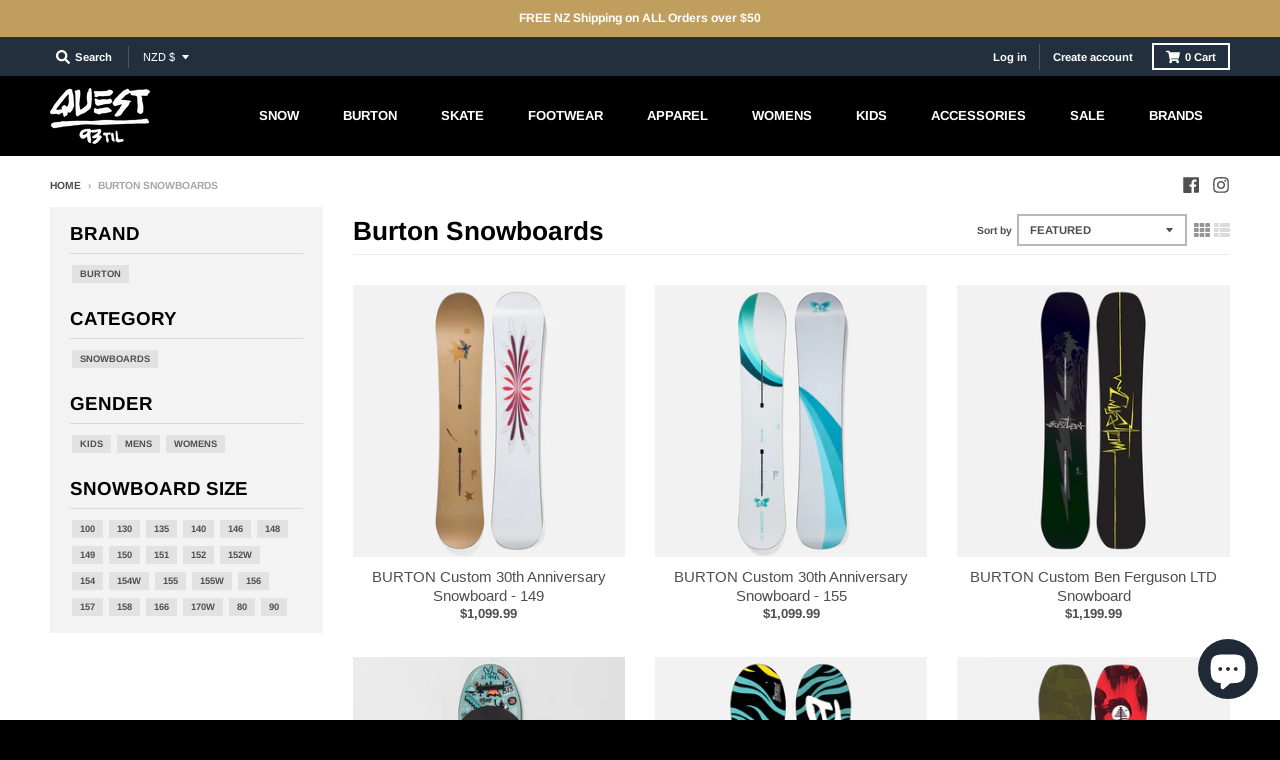

--- FILE ---
content_type: text/html; charset=utf-8
request_url: https://shop.queststore.co.nz/collections/burton-snowboards
body_size: 42039
content:
<!doctype html>
<!--[if IE 8]><html class="no-js lt-ie9" lang="en"> <![endif]-->
<!--[if IE 9 ]><html class="ie9 no-js"> <![endif]-->
<!--[if (gt IE 9)|!(IE)]><!--> <html class="no-js" lang="en"> <!--<![endif]-->
<head>
  <meta name="facebook-domain-verification" content="liamex3f7rduhginya0ka31bbeptk1" />
  <meta charset="utf-8">
  <meta http-equiv="X-UA-Compatible" content="IE=edge,chrome=1">
  <link rel="canonical" href="https://shop.queststore.co.nz/collections/burton-snowboards">
  <meta name="viewport" content="width=device-width,initial-scale=1">
  <meta name="theme-color" content="#c09f5e">
  <link rel="preconnect" href="https://cdn.shopify.com">
  <link rel="dns-prefetch" href="https://cdn.shopify.com"><link rel="apple-touch-icon" sizes="180x180" href="//shop.queststore.co.nz/cdn/shop/files/Quest-Favicon-Transparent_180x180.png?v=1751257061">
  <link rel="icon" type="image/png" sizes="32x32" href="//shop.queststore.co.nz/cdn/shop/files/Quest-Favicon-Transparent_32x32.png?v=1751257061">
  <link rel="icon" type="image/png" sizes="16x16" href="//shop.queststore.co.nz/cdn/shop/files/Quest-Favicon-Transparent_16x16.png?v=1751257061">
  <link rel="mask-icon" color="#c09f5e"><title>
    Burton Snowboards | Men&#39;s, Women&#39;s, Kid&#39;s New Arrivals &ndash; Quest Store
  </title><meta name="description" content="Shop the latest Burton Snowboards at New Zealands only Burton Store in partnership with Quest. Men&#39;s, Women&#39;s, Kid&#39;s, Family Tree, Splitboards. Free Shipping within NZ on orders over $50 | Shop in-store or Online | Earn Quest Rewards | Afterpay and Zip payment options available."><meta property="og:site_name" content="Quest Store">
<meta property="og:url" content="https://shop.queststore.co.nz/collections/burton-snowboards">
<meta property="og:title" content="Burton Snowboards">
<meta property="og:type" content="product.group">
<meta property="og:description" content="Shop the latest Burton Snowboards at New Zealands only Burton Store in partnership with Quest. Men&#39;s, Women&#39;s, Kid&#39;s, Family Tree, Splitboards. Free Shipping within NZ on orders over $50 | Shop in-store or Online | Earn Quest Rewards | Afterpay and Zip payment options available."><meta property="og:image" content="http://shop.queststore.co.nz/cdn/shop/files/quest-social-sharing-image_946824ff-5221-4c3a-9eba-6642f1c3006e_1200x1200.jpg?v=1616284161">
    <meta property="og:image:secure_url" content="https://shop.queststore.co.nz/cdn/shop/files/quest-social-sharing-image_946824ff-5221-4c3a-9eba-6642f1c3006e_1200x1200.jpg?v=1616284161">
    <meta property="og:image:width" content="1200">
    <meta property="og:image:height" content="628"><meta name="twitter:site" content="@">
<meta name="twitter:card" content="summary_large_image">
<meta name="twitter:title" content="Burton Snowboards">
<meta name="twitter:description" content="Shop the latest Burton Snowboards at New Zealands only Burton Store in partnership with Quest. Men&#39;s, Women&#39;s, Kid&#39;s, Family Tree, Splitboards. Free Shipping within NZ on orders over $50 | Shop in-store or Online | Earn Quest Rewards | Afterpay and Zip payment options available.">
<script type="text/javascript">
    window.lazySizesConfig = window.lazySizesConfig || {};
    window.lazySizesConfig.loadMode = 1;
  </script>
  <!--[if (gt IE 9)|!(IE)]><!--><script src="//shop.queststore.co.nz/cdn/shop/t/7/assets/lazysizes.min.js?v=174097831579247140971611605576" async="async"></script><!--<![endif]-->
  <!--[if lte IE 9]><script src="//shop.queststore.co.nz/cdn/shop/t/7/assets/lazysizes.min.js?v=174097831579247140971611605576"></script><![endif]-->
  
  <link rel="preload" href="//shop.queststore.co.nz/cdn/shop/t/7/assets/theme.scss.css?v=145322748496640146351763318577" as="style" onload="this.rel='stylesheet'"><link href="//shop.queststore.co.nz/cdn/shop/t/7/assets/theme.scss.css?v=145322748496640146351763318577" rel="stylesheet" type="text/css" media="all" /><script>
    window.StyleHatch = window.StyleHatch || {};
    StyleHatch.Strings = {
      instagramAddToken: "Add your Instagram access token.",
      instagramInvalidToken: "The Instagram access token is invalid. Check to make sure you added the complete token.",
      instagramRateLimitToken: "Your store is currently over Instagram\u0026#39;s rate limit. Contact Style Hatch support for details.",
      addToCart: "Add to Cart",
      preOrder: "Pre-Order",
      soldOut: "Sold Out",
      addressError: "Error looking up that address",
      addressNoResults: "No results for that address",
      addressQueryLimit: "You have exceeded the Google API usage limit. Consider upgrading to a \u003ca href=\"https:\/\/developers.google.com\/maps\/premium\/usage-limits\"\u003ePremium Plan\u003c\/a\u003e.",
      authError: "There was a problem authenticating your Google Maps account.",
      agreeNotice: "You must agree with the terms and conditions of sales to check out.",
      unitPrice: "Unit price",
      unitPriceSeparator: "per"
    }
    window.theme = window.theme || {};
    window.theme.info = { name: "District" };
    StyleHatch.currencyFormat = "${{amount}}";
    StyleHatch.ajaxCartEnable = true;
    StyleHatch.cartData = {"note":null,"attributes":{},"original_total_price":0,"total_price":0,"total_discount":0,"total_weight":0.0,"item_count":0,"items":[],"requires_shipping":false,"currency":"NZD","items_subtotal_price":0,"cart_level_discount_applications":[],"checkout_charge_amount":0};
    StyleHatch.routes = {
      root_url: '/',
      account_url: '/account',
      account_login_url: '/account/login',
      account_logout_url: '/account/logout',
      account_recover_url: '/account/recover',
      account_register_url: '/account/register',
      account_addresses_url: '/account/addresses',
      collections_url: '/collections',
      all_products_collection_url: '/collections/all',
      search_url: '/search',
      cart_url: '/cart',
      cart_add_url: '/cart/add',
      cart_change_url: '/cart/change',
      cart_clear_url: '/cart/clear',
      product_recommendations_url: '/recommendations/products'
    };
    // Post defer
    window.addEventListener('DOMContentLoaded', function() {
      (function( $ ) {})(jq223);
    });
    document.documentElement.className = document.documentElement.className.replace('no-js', 'js');
  </script>
  <!--[if (gt IE 9)|!(IE)]><!--><script src="//shop.queststore.co.nz/cdn/shop/t/7/assets/vendor.js?v=71805970950799231771611605579" defer="defer"></script><!--<![endif]-->
  <!--[if lte IE 9]><script src="//shop.queststore.co.nz/cdn/shop/t/7/assets/vendor.js?v=71805970950799231771611605579"></script><![endif]-->
  <!--[if (gt IE 9)|!(IE)]><!--><script src="//shop.queststore.co.nz/cdn/shop/t/7/assets/theme.min.js?v=77172796689415267161611605578" defer="defer"></script><!--<![endif]-->
  <!--[if lte IE 9]><script src="//shop.queststore.co.nz/cdn/shop/t/7/assets/theme.js?v=41222556421193382271611605577"></script><![endif]-->
  <script>window.performance && window.performance.mark && window.performance.mark('shopify.content_for_header.start');</script><meta name="google-site-verification" content="75Pf3EzpsyLWxkJzBMBRkTYWYnDMInFuzbz3iVbALuw">
<meta id="shopify-digital-wallet" name="shopify-digital-wallet" content="/25476144/digital_wallets/dialog">
<meta name="shopify-checkout-api-token" content="decb08603ab0897d43cfecbf811c61af">
<meta id="in-context-paypal-metadata" data-shop-id="25476144" data-venmo-supported="false" data-environment="production" data-locale="en_US" data-paypal-v4="true" data-currency="NZD">
<link rel="alternate" type="application/atom+xml" title="Feed" href="/collections/burton-snowboards.atom" />
<link rel="alternate" type="application/json+oembed" href="https://shop.queststore.co.nz/collections/burton-snowboards.oembed">
<script async="async" src="/checkouts/internal/preloads.js?locale=en-NZ"></script>
<link rel="preconnect" href="https://shop.app" crossorigin="anonymous">
<script async="async" src="https://shop.app/checkouts/internal/preloads.js?locale=en-NZ&shop_id=25476144" crossorigin="anonymous"></script>
<script id="apple-pay-shop-capabilities" type="application/json">{"shopId":25476144,"countryCode":"NZ","currencyCode":"NZD","merchantCapabilities":["supports3DS"],"merchantId":"gid:\/\/shopify\/Shop\/25476144","merchantName":"Quest Store","requiredBillingContactFields":["postalAddress","email","phone"],"requiredShippingContactFields":["postalAddress","email","phone"],"shippingType":"shipping","supportedNetworks":["visa","masterCard","amex","jcb"],"total":{"type":"pending","label":"Quest Store","amount":"1.00"},"shopifyPaymentsEnabled":true,"supportsSubscriptions":true}</script>
<script id="shopify-features" type="application/json">{"accessToken":"decb08603ab0897d43cfecbf811c61af","betas":["rich-media-storefront-analytics"],"domain":"shop.queststore.co.nz","predictiveSearch":true,"shopId":25476144,"locale":"en"}</script>
<script>var Shopify = Shopify || {};
Shopify.shop = "quest-93-til.myshopify.com";
Shopify.locale = "en";
Shopify.currency = {"active":"NZD","rate":"1.0"};
Shopify.country = "NZ";
Shopify.theme = {"name":"Quest Store - District Theme Updated Jan 2021 ","id":83867861074,"schema_name":"District","schema_version":"3.9.3","theme_store_id":735,"role":"main"};
Shopify.theme.handle = "null";
Shopify.theme.style = {"id":null,"handle":null};
Shopify.cdnHost = "shop.queststore.co.nz/cdn";
Shopify.routes = Shopify.routes || {};
Shopify.routes.root = "/";</script>
<script type="module">!function(o){(o.Shopify=o.Shopify||{}).modules=!0}(window);</script>
<script>!function(o){function n(){var o=[];function n(){o.push(Array.prototype.slice.apply(arguments))}return n.q=o,n}var t=o.Shopify=o.Shopify||{};t.loadFeatures=n(),t.autoloadFeatures=n()}(window);</script>
<script>
  window.ShopifyPay = window.ShopifyPay || {};
  window.ShopifyPay.apiHost = "shop.app\/pay";
  window.ShopifyPay.redirectState = null;
</script>
<script id="shop-js-analytics" type="application/json">{"pageType":"collection"}</script>
<script defer="defer" async type="module" src="//shop.queststore.co.nz/cdn/shopifycloud/shop-js/modules/v2/client.init-shop-cart-sync_C5BV16lS.en.esm.js"></script>
<script defer="defer" async type="module" src="//shop.queststore.co.nz/cdn/shopifycloud/shop-js/modules/v2/chunk.common_CygWptCX.esm.js"></script>
<script type="module">
  await import("//shop.queststore.co.nz/cdn/shopifycloud/shop-js/modules/v2/client.init-shop-cart-sync_C5BV16lS.en.esm.js");
await import("//shop.queststore.co.nz/cdn/shopifycloud/shop-js/modules/v2/chunk.common_CygWptCX.esm.js");

  window.Shopify.SignInWithShop?.initShopCartSync?.({"fedCMEnabled":true,"windoidEnabled":true});

</script>
<script>
  window.Shopify = window.Shopify || {};
  if (!window.Shopify.featureAssets) window.Shopify.featureAssets = {};
  window.Shopify.featureAssets['shop-js'] = {"shop-cart-sync":["modules/v2/client.shop-cart-sync_ZFArdW7E.en.esm.js","modules/v2/chunk.common_CygWptCX.esm.js"],"init-fed-cm":["modules/v2/client.init-fed-cm_CmiC4vf6.en.esm.js","modules/v2/chunk.common_CygWptCX.esm.js"],"shop-button":["modules/v2/client.shop-button_tlx5R9nI.en.esm.js","modules/v2/chunk.common_CygWptCX.esm.js"],"shop-cash-offers":["modules/v2/client.shop-cash-offers_DOA2yAJr.en.esm.js","modules/v2/chunk.common_CygWptCX.esm.js","modules/v2/chunk.modal_D71HUcav.esm.js"],"init-windoid":["modules/v2/client.init-windoid_sURxWdc1.en.esm.js","modules/v2/chunk.common_CygWptCX.esm.js"],"shop-toast-manager":["modules/v2/client.shop-toast-manager_ClPi3nE9.en.esm.js","modules/v2/chunk.common_CygWptCX.esm.js"],"init-shop-email-lookup-coordinator":["modules/v2/client.init-shop-email-lookup-coordinator_B8hsDcYM.en.esm.js","modules/v2/chunk.common_CygWptCX.esm.js"],"init-shop-cart-sync":["modules/v2/client.init-shop-cart-sync_C5BV16lS.en.esm.js","modules/v2/chunk.common_CygWptCX.esm.js"],"avatar":["modules/v2/client.avatar_BTnouDA3.en.esm.js"],"pay-button":["modules/v2/client.pay-button_FdsNuTd3.en.esm.js","modules/v2/chunk.common_CygWptCX.esm.js"],"init-customer-accounts":["modules/v2/client.init-customer-accounts_DxDtT_ad.en.esm.js","modules/v2/client.shop-login-button_C5VAVYt1.en.esm.js","modules/v2/chunk.common_CygWptCX.esm.js","modules/v2/chunk.modal_D71HUcav.esm.js"],"init-shop-for-new-customer-accounts":["modules/v2/client.init-shop-for-new-customer-accounts_ChsxoAhi.en.esm.js","modules/v2/client.shop-login-button_C5VAVYt1.en.esm.js","modules/v2/chunk.common_CygWptCX.esm.js","modules/v2/chunk.modal_D71HUcav.esm.js"],"shop-login-button":["modules/v2/client.shop-login-button_C5VAVYt1.en.esm.js","modules/v2/chunk.common_CygWptCX.esm.js","modules/v2/chunk.modal_D71HUcav.esm.js"],"init-customer-accounts-sign-up":["modules/v2/client.init-customer-accounts-sign-up_CPSyQ0Tj.en.esm.js","modules/v2/client.shop-login-button_C5VAVYt1.en.esm.js","modules/v2/chunk.common_CygWptCX.esm.js","modules/v2/chunk.modal_D71HUcav.esm.js"],"shop-follow-button":["modules/v2/client.shop-follow-button_Cva4Ekp9.en.esm.js","modules/v2/chunk.common_CygWptCX.esm.js","modules/v2/chunk.modal_D71HUcav.esm.js"],"checkout-modal":["modules/v2/client.checkout-modal_BPM8l0SH.en.esm.js","modules/v2/chunk.common_CygWptCX.esm.js","modules/v2/chunk.modal_D71HUcav.esm.js"],"lead-capture":["modules/v2/client.lead-capture_Bi8yE_yS.en.esm.js","modules/v2/chunk.common_CygWptCX.esm.js","modules/v2/chunk.modal_D71HUcav.esm.js"],"shop-login":["modules/v2/client.shop-login_D6lNrXab.en.esm.js","modules/v2/chunk.common_CygWptCX.esm.js","modules/v2/chunk.modal_D71HUcav.esm.js"],"payment-terms":["modules/v2/client.payment-terms_CZxnsJam.en.esm.js","modules/v2/chunk.common_CygWptCX.esm.js","modules/v2/chunk.modal_D71HUcav.esm.js"]};
</script>
<script id="__st">var __st={"a":25476144,"offset":46800,"reqid":"c81d2f3c-af32-4605-9bfb-babda216d052-1768685355","pageurl":"shop.queststore.co.nz\/collections\/burton-snowboards","u":"4a3f9ae22da5","p":"collection","rtyp":"collection","rid":163760734290};</script>
<script>window.ShopifyPaypalV4VisibilityTracking = true;</script>
<script id="captcha-bootstrap">!function(){'use strict';const t='contact',e='account',n='new_comment',o=[[t,t],['blogs',n],['comments',n],[t,'customer']],c=[[e,'customer_login'],[e,'guest_login'],[e,'recover_customer_password'],[e,'create_customer']],r=t=>t.map((([t,e])=>`form[action*='/${t}']:not([data-nocaptcha='true']) input[name='form_type'][value='${e}']`)).join(','),a=t=>()=>t?[...document.querySelectorAll(t)].map((t=>t.form)):[];function s(){const t=[...o],e=r(t);return a(e)}const i='password',u='form_key',d=['recaptcha-v3-token','g-recaptcha-response','h-captcha-response',i],f=()=>{try{return window.sessionStorage}catch{return}},m='__shopify_v',_=t=>t.elements[u];function p(t,e,n=!1){try{const o=window.sessionStorage,c=JSON.parse(o.getItem(e)),{data:r}=function(t){const{data:e,action:n}=t;return t[m]||n?{data:e,action:n}:{data:t,action:n}}(c);for(const[e,n]of Object.entries(r))t.elements[e]&&(t.elements[e].value=n);n&&o.removeItem(e)}catch(o){console.error('form repopulation failed',{error:o})}}const l='form_type',E='cptcha';function T(t){t.dataset[E]=!0}const w=window,h=w.document,L='Shopify',v='ce_forms',y='captcha';let A=!1;((t,e)=>{const n=(g='f06e6c50-85a8-45c8-87d0-21a2b65856fe',I='https://cdn.shopify.com/shopifycloud/storefront-forms-hcaptcha/ce_storefront_forms_captcha_hcaptcha.v1.5.2.iife.js',D={infoText:'Protected by hCaptcha',privacyText:'Privacy',termsText:'Terms'},(t,e,n)=>{const o=w[L][v],c=o.bindForm;if(c)return c(t,g,e,D).then(n);var r;o.q.push([[t,g,e,D],n]),r=I,A||(h.body.append(Object.assign(h.createElement('script'),{id:'captcha-provider',async:!0,src:r})),A=!0)});var g,I,D;w[L]=w[L]||{},w[L][v]=w[L][v]||{},w[L][v].q=[],w[L][y]=w[L][y]||{},w[L][y].protect=function(t,e){n(t,void 0,e),T(t)},Object.freeze(w[L][y]),function(t,e,n,w,h,L){const[v,y,A,g]=function(t,e,n){const i=e?o:[],u=t?c:[],d=[...i,...u],f=r(d),m=r(i),_=r(d.filter((([t,e])=>n.includes(e))));return[a(f),a(m),a(_),s()]}(w,h,L),I=t=>{const e=t.target;return e instanceof HTMLFormElement?e:e&&e.form},D=t=>v().includes(t);t.addEventListener('submit',(t=>{const e=I(t);if(!e)return;const n=D(e)&&!e.dataset.hcaptchaBound&&!e.dataset.recaptchaBound,o=_(e),c=g().includes(e)&&(!o||!o.value);(n||c)&&t.preventDefault(),c&&!n&&(function(t){try{if(!f())return;!function(t){const e=f();if(!e)return;const n=_(t);if(!n)return;const o=n.value;o&&e.removeItem(o)}(t);const e=Array.from(Array(32),(()=>Math.random().toString(36)[2])).join('');!function(t,e){_(t)||t.append(Object.assign(document.createElement('input'),{type:'hidden',name:u})),t.elements[u].value=e}(t,e),function(t,e){const n=f();if(!n)return;const o=[...t.querySelectorAll(`input[type='${i}']`)].map((({name:t})=>t)),c=[...d,...o],r={};for(const[a,s]of new FormData(t).entries())c.includes(a)||(r[a]=s);n.setItem(e,JSON.stringify({[m]:1,action:t.action,data:r}))}(t,e)}catch(e){console.error('failed to persist form',e)}}(e),e.submit())}));const S=(t,e)=>{t&&!t.dataset[E]&&(n(t,e.some((e=>e===t))),T(t))};for(const o of['focusin','change'])t.addEventListener(o,(t=>{const e=I(t);D(e)&&S(e,y())}));const B=e.get('form_key'),M=e.get(l),P=B&&M;t.addEventListener('DOMContentLoaded',(()=>{const t=y();if(P)for(const e of t)e.elements[l].value===M&&p(e,B);[...new Set([...A(),...v().filter((t=>'true'===t.dataset.shopifyCaptcha))])].forEach((e=>S(e,t)))}))}(h,new URLSearchParams(w.location.search),n,t,e,['guest_login'])})(!0,!0)}();</script>
<script integrity="sha256-4kQ18oKyAcykRKYeNunJcIwy7WH5gtpwJnB7kiuLZ1E=" data-source-attribution="shopify.loadfeatures" defer="defer" src="//shop.queststore.co.nz/cdn/shopifycloud/storefront/assets/storefront/load_feature-a0a9edcb.js" crossorigin="anonymous"></script>
<script crossorigin="anonymous" defer="defer" src="//shop.queststore.co.nz/cdn/shopifycloud/storefront/assets/shopify_pay/storefront-65b4c6d7.js?v=20250812"></script>
<script data-source-attribution="shopify.dynamic_checkout.dynamic.init">var Shopify=Shopify||{};Shopify.PaymentButton=Shopify.PaymentButton||{isStorefrontPortableWallets:!0,init:function(){window.Shopify.PaymentButton.init=function(){};var t=document.createElement("script");t.src="https://shop.queststore.co.nz/cdn/shopifycloud/portable-wallets/latest/portable-wallets.en.js",t.type="module",document.head.appendChild(t)}};
</script>
<script data-source-attribution="shopify.dynamic_checkout.buyer_consent">
  function portableWalletsHideBuyerConsent(e){var t=document.getElementById("shopify-buyer-consent"),n=document.getElementById("shopify-subscription-policy-button");t&&n&&(t.classList.add("hidden"),t.setAttribute("aria-hidden","true"),n.removeEventListener("click",e))}function portableWalletsShowBuyerConsent(e){var t=document.getElementById("shopify-buyer-consent"),n=document.getElementById("shopify-subscription-policy-button");t&&n&&(t.classList.remove("hidden"),t.removeAttribute("aria-hidden"),n.addEventListener("click",e))}window.Shopify?.PaymentButton&&(window.Shopify.PaymentButton.hideBuyerConsent=portableWalletsHideBuyerConsent,window.Shopify.PaymentButton.showBuyerConsent=portableWalletsShowBuyerConsent);
</script>
<script data-source-attribution="shopify.dynamic_checkout.cart.bootstrap">document.addEventListener("DOMContentLoaded",(function(){function t(){return document.querySelector("shopify-accelerated-checkout-cart, shopify-accelerated-checkout")}if(t())Shopify.PaymentButton.init();else{new MutationObserver((function(e,n){t()&&(Shopify.PaymentButton.init(),n.disconnect())})).observe(document.body,{childList:!0,subtree:!0})}}));
</script>
<link id="shopify-accelerated-checkout-styles" rel="stylesheet" media="screen" href="https://shop.queststore.co.nz/cdn/shopifycloud/portable-wallets/latest/accelerated-checkout-backwards-compat.css" crossorigin="anonymous">
<style id="shopify-accelerated-checkout-cart">
        #shopify-buyer-consent {
  margin-top: 1em;
  display: inline-block;
  width: 100%;
}

#shopify-buyer-consent.hidden {
  display: none;
}

#shopify-subscription-policy-button {
  background: none;
  border: none;
  padding: 0;
  text-decoration: underline;
  font-size: inherit;
  cursor: pointer;
}

#shopify-subscription-policy-button::before {
  box-shadow: none;
}

      </style>

<script>window.performance && window.performance.mark && window.performance.mark('shopify.content_for_header.end');</script>
<!--Gem_Page_Header_Script-->
    


<!--End_Gem_Page_Header_Script-->
<style>
  .laybuy-paragraph span.laybuy-money {
text-decoration: none !important;
}
  </style>
  
  <meta name="google-site-verification" content="mCpBZ1OpKxy650tMEcw9UOqNCBOBR39SCwUc4tJPXpE" />

  
                  <script src="//shop.queststore.co.nz/cdn/shop/t/7/assets/bss-file-configdata.js?v=19453381437224918031667793893" type="text/javascript"></script><script>
              if (typeof BSS_PL == 'undefined') {
                  var BSS_PL = {};
              }
              
              var bssPlApiServer = "https://product-labels-pro.bsscommerce.com";
              BSS_PL.customerTags = 'null';
              BSS_PL.configData = configDatas;
              BSS_PL.storeId = 13819;
              BSS_PL.currentPlan = "false";
              BSS_PL.storeIdCustomOld = "10678";
              BSS_PL.storeIdOldWIthPriority = "12200";
              BSS_PL.apiServerProduction = "https://product-labels-pro.bsscommerce.com";
              
              </script>
          <style>
.homepage-slideshow .slick-slide .bss_pl_img {
    visibility: hidden !important;
}
</style><script>function fixBugForStores($, BSS_PL, parent, page, htmlLabel) { return false;}</script>
                  <style>
 .laybuy-paragraph {
color: #464646 !important;
}
</style>
                      



<!-- BEGIN app block: shopify://apps/marsello-loyalty-email-sms/blocks/widget/2f8afca8-ebe2-41cc-a30f-c0ab7d4ac8be --><script>
  (function () {
    var w = window;
    var d = document;
    var l = function () {
      var data = btoa(
        JSON.stringify({
          Provider: 0,
          SiteIdentifier: 'quest-93-til.myshopify.com',
          CustomerIdentifier: '',
          Timestamp: 'fe5b2b6718321a362317d578abbe882553707a40fbb23c695e58e67048e6aea4',
        })
      );
      w.marselloSettings = { token: data };
      var listener = function (event) {
        if (event.data == 'signup') {
          window.location.href = '/account/register';
        } else if (event.data == 'signin') {
          window.location.href = '/account/login';
        } else if (event.data == 'logout') {
          window.location.href = '/account/logout';
        }
      };
      window.addEventListener('message', listener, false);
      var s = d.createElement('script');
      s.type = 'text/javascript';
      s.async = true;
      s.src = 'https://pos.marsello.app/widget/quest-93-til.myshopify.com';
      //s.src = 'https://localhost:44464/widget/quest-93-til.myshopify.com';
      var x = d.getElementsByTagName('head')[0].childNodes[0];
      x.parentNode.insertBefore(s, x);
    };
    if (document.readyState === 'complete') {
      l();
    } else if (w.attachEvent) {
      w.attachEvent('onload', l);
    } else {
      w.addEventListener('load', l, false);
    }
  })();
</script>



<!-- END app block --><script src="https://cdn.shopify.com/extensions/7bc9bb47-adfa-4267-963e-cadee5096caf/inbox-1252/assets/inbox-chat-loader.js" type="text/javascript" defer="defer"></script>
<link href="https://monorail-edge.shopifysvc.com" rel="dns-prefetch">
<script>(function(){if ("sendBeacon" in navigator && "performance" in window) {try {var session_token_from_headers = performance.getEntriesByType('navigation')[0].serverTiming.find(x => x.name == '_s').description;} catch {var session_token_from_headers = undefined;}var session_cookie_matches = document.cookie.match(/_shopify_s=([^;]*)/);var session_token_from_cookie = session_cookie_matches && session_cookie_matches.length === 2 ? session_cookie_matches[1] : "";var session_token = session_token_from_headers || session_token_from_cookie || "";function handle_abandonment_event(e) {var entries = performance.getEntries().filter(function(entry) {return /monorail-edge.shopifysvc.com/.test(entry.name);});if (!window.abandonment_tracked && entries.length === 0) {window.abandonment_tracked = true;var currentMs = Date.now();var navigation_start = performance.timing.navigationStart;var payload = {shop_id: 25476144,url: window.location.href,navigation_start,duration: currentMs - navigation_start,session_token,page_type: "collection"};window.navigator.sendBeacon("https://monorail-edge.shopifysvc.com/v1/produce", JSON.stringify({schema_id: "online_store_buyer_site_abandonment/1.1",payload: payload,metadata: {event_created_at_ms: currentMs,event_sent_at_ms: currentMs}}));}}window.addEventListener('pagehide', handle_abandonment_event);}}());</script>
<script id="web-pixels-manager-setup">(function e(e,d,r,n,o){if(void 0===o&&(o={}),!Boolean(null===(a=null===(i=window.Shopify)||void 0===i?void 0:i.analytics)||void 0===a?void 0:a.replayQueue)){var i,a;window.Shopify=window.Shopify||{};var t=window.Shopify;t.analytics=t.analytics||{};var s=t.analytics;s.replayQueue=[],s.publish=function(e,d,r){return s.replayQueue.push([e,d,r]),!0};try{self.performance.mark("wpm:start")}catch(e){}var l=function(){var e={modern:/Edge?\/(1{2}[4-9]|1[2-9]\d|[2-9]\d{2}|\d{4,})\.\d+(\.\d+|)|Firefox\/(1{2}[4-9]|1[2-9]\d|[2-9]\d{2}|\d{4,})\.\d+(\.\d+|)|Chrom(ium|e)\/(9{2}|\d{3,})\.\d+(\.\d+|)|(Maci|X1{2}).+ Version\/(15\.\d+|(1[6-9]|[2-9]\d|\d{3,})\.\d+)([,.]\d+|)( \(\w+\)|)( Mobile\/\w+|) Safari\/|Chrome.+OPR\/(9{2}|\d{3,})\.\d+\.\d+|(CPU[ +]OS|iPhone[ +]OS|CPU[ +]iPhone|CPU IPhone OS|CPU iPad OS)[ +]+(15[._]\d+|(1[6-9]|[2-9]\d|\d{3,})[._]\d+)([._]\d+|)|Android:?[ /-](13[3-9]|1[4-9]\d|[2-9]\d{2}|\d{4,})(\.\d+|)(\.\d+|)|Android.+Firefox\/(13[5-9]|1[4-9]\d|[2-9]\d{2}|\d{4,})\.\d+(\.\d+|)|Android.+Chrom(ium|e)\/(13[3-9]|1[4-9]\d|[2-9]\d{2}|\d{4,})\.\d+(\.\d+|)|SamsungBrowser\/([2-9]\d|\d{3,})\.\d+/,legacy:/Edge?\/(1[6-9]|[2-9]\d|\d{3,})\.\d+(\.\d+|)|Firefox\/(5[4-9]|[6-9]\d|\d{3,})\.\d+(\.\d+|)|Chrom(ium|e)\/(5[1-9]|[6-9]\d|\d{3,})\.\d+(\.\d+|)([\d.]+$|.*Safari\/(?![\d.]+ Edge\/[\d.]+$))|(Maci|X1{2}).+ Version\/(10\.\d+|(1[1-9]|[2-9]\d|\d{3,})\.\d+)([,.]\d+|)( \(\w+\)|)( Mobile\/\w+|) Safari\/|Chrome.+OPR\/(3[89]|[4-9]\d|\d{3,})\.\d+\.\d+|(CPU[ +]OS|iPhone[ +]OS|CPU[ +]iPhone|CPU IPhone OS|CPU iPad OS)[ +]+(10[._]\d+|(1[1-9]|[2-9]\d|\d{3,})[._]\d+)([._]\d+|)|Android:?[ /-](13[3-9]|1[4-9]\d|[2-9]\d{2}|\d{4,})(\.\d+|)(\.\d+|)|Mobile Safari.+OPR\/([89]\d|\d{3,})\.\d+\.\d+|Android.+Firefox\/(13[5-9]|1[4-9]\d|[2-9]\d{2}|\d{4,})\.\d+(\.\d+|)|Android.+Chrom(ium|e)\/(13[3-9]|1[4-9]\d|[2-9]\d{2}|\d{4,})\.\d+(\.\d+|)|Android.+(UC? ?Browser|UCWEB|U3)[ /]?(15\.([5-9]|\d{2,})|(1[6-9]|[2-9]\d|\d{3,})\.\d+)\.\d+|SamsungBrowser\/(5\.\d+|([6-9]|\d{2,})\.\d+)|Android.+MQ{2}Browser\/(14(\.(9|\d{2,})|)|(1[5-9]|[2-9]\d|\d{3,})(\.\d+|))(\.\d+|)|K[Aa][Ii]OS\/(3\.\d+|([4-9]|\d{2,})\.\d+)(\.\d+|)/},d=e.modern,r=e.legacy,n=navigator.userAgent;return n.match(d)?"modern":n.match(r)?"legacy":"unknown"}(),u="modern"===l?"modern":"legacy",c=(null!=n?n:{modern:"",legacy:""})[u],f=function(e){return[e.baseUrl,"/wpm","/b",e.hashVersion,"modern"===e.buildTarget?"m":"l",".js"].join("")}({baseUrl:d,hashVersion:r,buildTarget:u}),m=function(e){var d=e.version,r=e.bundleTarget,n=e.surface,o=e.pageUrl,i=e.monorailEndpoint;return{emit:function(e){var a=e.status,t=e.errorMsg,s=(new Date).getTime(),l=JSON.stringify({metadata:{event_sent_at_ms:s},events:[{schema_id:"web_pixels_manager_load/3.1",payload:{version:d,bundle_target:r,page_url:o,status:a,surface:n,error_msg:t},metadata:{event_created_at_ms:s}}]});if(!i)return console&&console.warn&&console.warn("[Web Pixels Manager] No Monorail endpoint provided, skipping logging."),!1;try{return self.navigator.sendBeacon.bind(self.navigator)(i,l)}catch(e){}var u=new XMLHttpRequest;try{return u.open("POST",i,!0),u.setRequestHeader("Content-Type","text/plain"),u.send(l),!0}catch(e){return console&&console.warn&&console.warn("[Web Pixels Manager] Got an unhandled error while logging to Monorail."),!1}}}}({version:r,bundleTarget:l,surface:e.surface,pageUrl:self.location.href,monorailEndpoint:e.monorailEndpoint});try{o.browserTarget=l,function(e){var d=e.src,r=e.async,n=void 0===r||r,o=e.onload,i=e.onerror,a=e.sri,t=e.scriptDataAttributes,s=void 0===t?{}:t,l=document.createElement("script"),u=document.querySelector("head"),c=document.querySelector("body");if(l.async=n,l.src=d,a&&(l.integrity=a,l.crossOrigin="anonymous"),s)for(var f in s)if(Object.prototype.hasOwnProperty.call(s,f))try{l.dataset[f]=s[f]}catch(e){}if(o&&l.addEventListener("load",o),i&&l.addEventListener("error",i),u)u.appendChild(l);else{if(!c)throw new Error("Did not find a head or body element to append the script");c.appendChild(l)}}({src:f,async:!0,onload:function(){if(!function(){var e,d;return Boolean(null===(d=null===(e=window.Shopify)||void 0===e?void 0:e.analytics)||void 0===d?void 0:d.initialized)}()){var d=window.webPixelsManager.init(e)||void 0;if(d){var r=window.Shopify.analytics;r.replayQueue.forEach((function(e){var r=e[0],n=e[1],o=e[2];d.publishCustomEvent(r,n,o)})),r.replayQueue=[],r.publish=d.publishCustomEvent,r.visitor=d.visitor,r.initialized=!0}}},onerror:function(){return m.emit({status:"failed",errorMsg:"".concat(f," has failed to load")})},sri:function(e){var d=/^sha384-[A-Za-z0-9+/=]+$/;return"string"==typeof e&&d.test(e)}(c)?c:"",scriptDataAttributes:o}),m.emit({status:"loading"})}catch(e){m.emit({status:"failed",errorMsg:(null==e?void 0:e.message)||"Unknown error"})}}})({shopId: 25476144,storefrontBaseUrl: "https://shop.queststore.co.nz",extensionsBaseUrl: "https://extensions.shopifycdn.com/cdn/shopifycloud/web-pixels-manager",monorailEndpoint: "https://monorail-edge.shopifysvc.com/unstable/produce_batch",surface: "storefront-renderer",enabledBetaFlags: ["2dca8a86"],webPixelsConfigList: [{"id":"310345810","configuration":"{\"config\":\"{\\\"pixel_id\\\":\\\"G-8B17ERT66F\\\",\\\"target_country\\\":\\\"NZ\\\",\\\"gtag_events\\\":[{\\\"type\\\":\\\"search\\\",\\\"action_label\\\":[\\\"G-8B17ERT66F\\\",\\\"AW-816612051\\\/NUckCPnW7YkCENOFsoUD\\\"]},{\\\"type\\\":\\\"begin_checkout\\\",\\\"action_label\\\":[\\\"G-8B17ERT66F\\\",\\\"AW-816612051\\\/x8-xCPbW7YkCENOFsoUD\\\"]},{\\\"type\\\":\\\"view_item\\\",\\\"action_label\\\":[\\\"G-8B17ERT66F\\\",\\\"AW-816612051\\\/AYgOCPDW7YkCENOFsoUD\\\",\\\"MC-FV20XBGLQS\\\"]},{\\\"type\\\":\\\"purchase\\\",\\\"action_label\\\":[\\\"G-8B17ERT66F\\\",\\\"AW-816612051\\\/58-WCO3W7YkCENOFsoUD\\\",\\\"MC-FV20XBGLQS\\\"]},{\\\"type\\\":\\\"page_view\\\",\\\"action_label\\\":[\\\"G-8B17ERT66F\\\",\\\"AW-816612051\\\/h4BFCOrW7YkCENOFsoUD\\\",\\\"MC-FV20XBGLQS\\\"]},{\\\"type\\\":\\\"add_payment_info\\\",\\\"action_label\\\":[\\\"G-8B17ERT66F\\\",\\\"AW-816612051\\\/90CcCPzW7YkCENOFsoUD\\\"]},{\\\"type\\\":\\\"add_to_cart\\\",\\\"action_label\\\":[\\\"G-8B17ERT66F\\\",\\\"AW-816612051\\\/wuArCPPW7YkCENOFsoUD\\\"]}],\\\"enable_monitoring_mode\\\":false}\"}","eventPayloadVersion":"v1","runtimeContext":"OPEN","scriptVersion":"b2a88bafab3e21179ed38636efcd8a93","type":"APP","apiClientId":1780363,"privacyPurposes":[],"dataSharingAdjustments":{"protectedCustomerApprovalScopes":["read_customer_address","read_customer_email","read_customer_name","read_customer_personal_data","read_customer_phone"]}},{"id":"133202002","configuration":"{\"pixel_id\":\"410662489530054\",\"pixel_type\":\"facebook_pixel\",\"metaapp_system_user_token\":\"-\"}","eventPayloadVersion":"v1","runtimeContext":"OPEN","scriptVersion":"ca16bc87fe92b6042fbaa3acc2fbdaa6","type":"APP","apiClientId":2329312,"privacyPurposes":["ANALYTICS","MARKETING","SALE_OF_DATA"],"dataSharingAdjustments":{"protectedCustomerApprovalScopes":["read_customer_address","read_customer_email","read_customer_name","read_customer_personal_data","read_customer_phone"]}},{"id":"56000594","eventPayloadVersion":"v1","runtimeContext":"LAX","scriptVersion":"1","type":"CUSTOM","privacyPurposes":["MARKETING"],"name":"Meta pixel (migrated)"},{"id":"shopify-app-pixel","configuration":"{}","eventPayloadVersion":"v1","runtimeContext":"STRICT","scriptVersion":"0450","apiClientId":"shopify-pixel","type":"APP","privacyPurposes":["ANALYTICS","MARKETING"]},{"id":"shopify-custom-pixel","eventPayloadVersion":"v1","runtimeContext":"LAX","scriptVersion":"0450","apiClientId":"shopify-pixel","type":"CUSTOM","privacyPurposes":["ANALYTICS","MARKETING"]}],isMerchantRequest: false,initData: {"shop":{"name":"Quest Store","paymentSettings":{"currencyCode":"NZD"},"myshopifyDomain":"quest-93-til.myshopify.com","countryCode":"NZ","storefrontUrl":"https:\/\/shop.queststore.co.nz"},"customer":null,"cart":null,"checkout":null,"productVariants":[],"purchasingCompany":null},},"https://shop.queststore.co.nz/cdn","fcfee988w5aeb613cpc8e4bc33m6693e112",{"modern":"","legacy":""},{"shopId":"25476144","storefrontBaseUrl":"https:\/\/shop.queststore.co.nz","extensionBaseUrl":"https:\/\/extensions.shopifycdn.com\/cdn\/shopifycloud\/web-pixels-manager","surface":"storefront-renderer","enabledBetaFlags":"[\"2dca8a86\"]","isMerchantRequest":"false","hashVersion":"fcfee988w5aeb613cpc8e4bc33m6693e112","publish":"custom","events":"[[\"page_viewed\",{}],[\"collection_viewed\",{\"collection\":{\"id\":\"163760734290\",\"title\":\"Burton Snowboards\",\"productVariants\":[{\"price\":{\"amount\":1099.99,\"currencyCode\":\"NZD\"},\"product\":{\"title\":\"BURTON Custom 30th Anniversary Snowboard - 149\",\"vendor\":\"BURTON\",\"id\":\"7515380187218\",\"untranslatedTitle\":\"BURTON Custom 30th Anniversary Snowboard - 149\",\"url\":\"\/products\/burton-custom-30th-anniversary-snowboard-149\",\"type\":\"SNOWBOARDS\"},\"id\":\"42255151628370\",\"image\":{\"src\":\"\/\/shop.queststore.co.nz\/cdn\/shop\/files\/burton-custom-30th-anniversary-snowboard-149-8.jpg?v=1767659841\"},\"sku\":\"9010884251062\",\"title\":\"149\",\"untranslatedTitle\":\"149\"},{\"price\":{\"amount\":1099.99,\"currencyCode\":\"NZD\"},\"product\":{\"title\":\"BURTON Custom 30th Anniversary Snowboard - 155\",\"vendor\":\"BURTON\",\"id\":\"7515380318290\",\"untranslatedTitle\":\"BURTON Custom 30th Anniversary Snowboard - 155\",\"url\":\"\/products\/burton-custom-30th-anniversary-snowboard-155\",\"type\":\"SNOWBOARDS\"},\"id\":\"42255151759442\",\"image\":{\"src\":\"\/\/shop.queststore.co.nz\/cdn\/shop\/files\/burton-custom-30th-anniversary-snowboard-155-9.jpg?v=1767660147\"},\"sku\":\"9010884251055\",\"title\":\"155\",\"untranslatedTitle\":\"155\"},{\"price\":{\"amount\":1199.99,\"currencyCode\":\"NZD\"},\"product\":{\"title\":\"BURTON Custom Ben Ferguson LTD Snowboard\",\"vendor\":\"BURTON\",\"id\":\"7505857577042\",\"untranslatedTitle\":\"BURTON Custom Ben Ferguson LTD Snowboard\",\"url\":\"\/products\/burton-custom-ben-ferguson-ltd-snowboard\",\"type\":\"SNOWBOARDS\"},\"id\":\"42214361497682\",\"image\":{\"src\":\"\/\/shop.queststore.co.nz\/cdn\/shop\/files\/burton-custom-ben-ferguson-ltd-snowboard.jpg?v=1763318869\"},\"sku\":\"168762\",\"title\":\"150\",\"untranslatedTitle\":\"150\"},{\"price\":{\"amount\":549.99,\"currencyCode\":\"NZD\"},\"product\":{\"title\":\"BURTON Kids' After School Special Snowboard \u0026 Binding Package 2026\",\"vendor\":\"BURTON\",\"id\":\"7187017236562\",\"untranslatedTitle\":\"BURTON Kids' After School Special Snowboard \u0026 Binding Package 2026\",\"url\":\"\/products\/burton-kids-after-school-special-snowboard-binding-package-2026\",\"type\":\"SNOWBOARDS\"},\"id\":\"40596016791634\",\"image\":{\"src\":\"\/\/shop.queststore.co.nz\/cdn\/shop\/products\/burton-kids-after-school-special-2023.jpg?v=1699326549\"},\"sku\":\"9009521462053\",\"title\":\"80\",\"untranslatedTitle\":\"80\"},{\"price\":{\"amount\":439.99,\"currencyCode\":\"NZD\"},\"product\":{\"title\":\"BURTON Kids' Mini Grom Snowboard 2026\",\"vendor\":\"BURTON\",\"id\":\"7073478115410\",\"untranslatedTitle\":\"BURTON Kids' Mini Grom Snowboard 2026\",\"url\":\"\/products\/burton-kids-mini-grom-snowboard-2026\",\"type\":\"SNOWBOARDS\"},\"id\":\"40347299872850\",\"image\":{\"src\":\"\/\/shop.queststore.co.nz\/cdn\/shop\/products\/burton-kids-mini-grom-snowboard-2023.jpg?v=1676932223\"},\"sku\":\"9010510445544\",\"title\":\"80\",\"untranslatedTitle\":\"80\"},{\"price\":{\"amount\":699.99,\"currencyCode\":\"NZD\"},\"product\":{\"title\":\"BURTON Kids' Hometown Hero Smalls Snowboard 2026\",\"vendor\":\"BURTON\",\"id\":\"7507192217682\",\"untranslatedTitle\":\"BURTON Kids' Hometown Hero Smalls Snowboard 2026\",\"url\":\"\/products\/burton-kids-hometown-hero-smalls-snowboard-2026\",\"type\":\"SNOWBOARDS\"},\"id\":\"42218472800338\",\"image\":{\"src\":\"\/\/shop.queststore.co.nz\/cdn\/shop\/files\/burton-kids-hometown-hero-smalls-snowboard-2026.jpg?v=1763606373\"},\"sku\":\"9010884188238\",\"title\":\"130\",\"untranslatedTitle\":\"130\"},{\"price\":{\"amount\":650.99,\"currencyCode\":\"NZD\"},\"product\":{\"title\":\"BURTON Blossom Snowboard 2026 - Frog\",\"vendor\":\"BURTON\",\"id\":\"7439737192530\",\"untranslatedTitle\":\"BURTON Blossom Snowboard 2026 - Frog\",\"url\":\"\/products\/burton-blossom-snowboard-2026-frog\",\"type\":\"SNOWBOARDS\"},\"id\":\"41973945270354\",\"image\":{\"src\":\"\/\/shop.queststore.co.nz\/cdn\/shop\/files\/burton-blossom-snowboard-2026-frog_4f528265-0b15-49e5-bb09-3c038477ff39.jpg?v=1754955147\"},\"sku\":\"9010884188061\",\"title\":\"144\",\"untranslatedTitle\":\"144\"},{\"price\":{\"amount\":650.99,\"currencyCode\":\"NZD\"},\"product\":{\"title\":\"BURTON Process Snowboard 2026\",\"vendor\":\"BURTON\",\"id\":\"7439737356370\",\"untranslatedTitle\":\"BURTON Process Snowboard 2026\",\"url\":\"\/products\/burton-process-snowboard-2026\",\"type\":\"SNOWBOARDS\"},\"id\":\"41973946286162\",\"image\":{\"src\":\"\/\/shop.queststore.co.nz\/cdn\/shop\/files\/burton-process-snowboard-2026.jpg?v=1740615927\"},\"sku\":\"9010884188450\",\"title\":\"152\",\"untranslatedTitle\":\"152\"},{\"price\":{\"amount\":524.99,\"currencyCode\":\"NZD\"},\"product\":{\"title\":\"BURTON Good Company Snowboard 2026\",\"vendor\":\"BURTON\",\"id\":\"7439736668242\",\"untranslatedTitle\":\"BURTON Good Company Snowboard 2026\",\"url\":\"\/products\/burton-good-company-snowboard-2026\",\"type\":\"SNOWBOARDS\"},\"id\":\"41973942419538\",\"image\":{\"src\":\"\/\/shop.queststore.co.nz\/cdn\/shop\/files\/burton-good-company-snowboard-2026.jpg?v=1740615878\"},\"sku\":\"9010884188290\",\"title\":\"135\",\"untranslatedTitle\":\"135\"},{\"price\":{\"amount\":734.99,\"currencyCode\":\"NZD\"},\"product\":{\"title\":\"BURTON Custom Snowboard 2026 - Glow\",\"vendor\":\"BURTON\",\"id\":\"7439737258066\",\"untranslatedTitle\":\"BURTON Custom Snowboard 2026 - Glow\",\"url\":\"\/products\/burton-custom-snowboard-2026-glow\",\"type\":\"SNOWBOARDS\"},\"id\":\"41973945761874\",\"image\":{\"src\":\"\/\/shop.queststore.co.nz\/cdn\/shop\/files\/burton-custom-snowboard-2026-glow_c45e0fc0-9895-45c9-b613-815f32f44c12.jpg?v=1740968825\"},\"sku\":\"9010884186814\",\"title\":\"150\",\"untranslatedTitle\":\"150\"},{\"price\":{\"amount\":734.99,\"currencyCode\":\"NZD\"},\"product\":{\"title\":\"BURTON Custom Flying V Snowboard 2026 - Jungle\",\"vendor\":\"BURTON\",\"id\":\"7439737126994\",\"untranslatedTitle\":\"BURTON Custom Flying V Snowboard 2026 - Jungle\",\"url\":\"\/products\/burton-custom-flying-v-snowboard-2026-jungle\",\"type\":\"SNOWBOARDS\"},\"id\":\"41973944844370\",\"image\":{\"src\":\"\/\/shop.queststore.co.nz\/cdn\/shop\/files\/burton-custom-flying-v-snowboard-2026-jungle.jpg?v=1740615911\"},\"sku\":\"9010884187590\",\"title\":\"150\",\"untranslatedTitle\":\"150\"},{\"price\":{\"amount\":734.99,\"currencyCode\":\"NZD\"},\"product\":{\"title\":\"BURTON Family Tree Hometown Hero Snowboard 2026 - X-Ray\",\"vendor\":\"BURTON\",\"id\":\"7439737061458\",\"untranslatedTitle\":\"BURTON Family Tree Hometown Hero Snowboard 2026 - X-Ray\",\"url\":\"\/products\/burton-family-tree-hometown-hero-snowboard-2026-x-ray\",\"type\":\"SNOWBOARDS\"},\"id\":\"41973944418386\",\"image\":{\"src\":\"\/\/shop.queststore.co.nz\/cdn\/shop\/files\/burton-family-tree-hometown-hero-snowboard-2026-x-ray.jpg?v=1740615905\"},\"sku\":\"9010884188689\",\"title\":\"144\",\"untranslatedTitle\":\"144\"},{\"price\":{\"amount\":839.99,\"currencyCode\":\"NZD\"},\"product\":{\"title\":\"BURTON Family Tree Sketch Artist Snowboard 2026\",\"vendor\":\"BURTON\",\"id\":\"7439736897618\",\"untranslatedTitle\":\"BURTON Family Tree Sketch Artist Snowboard 2026\",\"url\":\"\/products\/burton-family-tree-sketchartist-snowboard-2026\",\"type\":\"SNOWBOARDS\"},\"id\":\"41973943795794\",\"image\":{\"src\":\"\/\/shop.queststore.co.nz\/cdn\/shop\/files\/burton-family-tree-sketchartist-snowboard-2026.jpg?v=1740615894\"},\"sku\":\"9010884186852\",\"title\":\"147\",\"untranslatedTitle\":\"147\"},{\"price\":{\"amount\":664.99,\"currencyCode\":\"NZD\"},\"product\":{\"title\":\"BURTON Family Tree Alekesam Snowboard 2026\",\"vendor\":\"BURTON\",\"id\":\"7439736864850\",\"untranslatedTitle\":\"BURTON Family Tree Alekesam Snowboard 2026\",\"url\":\"\/products\/burton-family-tree-alekesam-snowboard-2026\",\"type\":\"SNOWBOARDS\"},\"id\":\"41973943533650\",\"image\":{\"src\":\"\/\/shop.queststore.co.nz\/cdn\/shop\/files\/burton-family-tree-alekesam-snowboard-2026.jpg?v=1740615892\"},\"sku\":\"9010884186951\",\"title\":\"140\",\"untranslatedTitle\":\"140\"},{\"price\":{\"amount\":839.99,\"currencyCode\":\"NZD\"},\"product\":{\"title\":\"BURTON Family Tree High Fidelity Snowboard 2026\",\"vendor\":\"BURTON\",\"id\":\"7439737094226\",\"untranslatedTitle\":\"BURTON Family Tree High Fidelity Snowboard 2026\",\"url\":\"\/products\/burton-family-tree-high-fidelity-snowboard-2026\",\"type\":\"SNOWBOARDS\"},\"id\":\"41973944647762\",\"image\":{\"src\":\"\/\/shop.queststore.co.nz\/cdn\/shop\/files\/burton-family-tree-high-fidelity-snowboard-2026.jpg?v=1740615908\"},\"sku\":\"9010884186760\",\"title\":\"150\",\"untranslatedTitle\":\"150\"},{\"price\":{\"amount\":594.99,\"currencyCode\":\"NZD\"},\"product\":{\"title\":\"BURTON Rewind Snowboard 2026\",\"vendor\":\"BURTON\",\"id\":\"7439736832082\",\"untranslatedTitle\":\"BURTON Rewind Snowboard 2026\",\"url\":\"\/products\/burton-rewind-snowboard-2026\",\"type\":\"SNOWBOARDS\"},\"id\":\"41973943337042\",\"image\":{\"src\":\"\/\/shop.queststore.co.nz\/cdn\/shop\/files\/burton-rewind-snowboard-2026.jpg?v=1740615889\"},\"sku\":\"9010884238124\",\"title\":\"140\",\"untranslatedTitle\":\"140\"},{\"price\":{\"amount\":699.99,\"currencyCode\":\"NZD\"},\"product\":{\"title\":\"BURTON Counterbalance Snowboard 2026 - Hallucinate\",\"vendor\":\"BURTON\",\"id\":\"7439736766546\",\"untranslatedTitle\":\"BURTON Counterbalance Snowboard 2026 - Hallucinate\",\"url\":\"\/products\/burton-counterbalance-snowboard-2026-hallucinate\",\"type\":\"SNOWBOARDS\"},\"id\":\"41973942779986\",\"image\":{\"src\":\"\/\/shop.queststore.co.nz\/cdn\/shop\/files\/burton-counterbalance-snowboard-2026-hallucinate_3f23e958-5c3f-450c-879a-ee9e87564b6d.jpg?v=1754963249\"},\"sku\":\"9010884187507\",\"title\":\"142\",\"untranslatedTitle\":\"142\"},{\"price\":{\"amount\":699.99,\"currencyCode\":\"NZD\"},\"product\":{\"title\":\"BURTON Counterbalance Snowboard Deco 2026\",\"vendor\":\"BURTON\",\"id\":\"7439736930386\",\"untranslatedTitle\":\"BURTON Counterbalance Snowboard Deco 2026\",\"url\":\"\/products\/burton-counterbalance-snowboard-2026-deco\",\"type\":\"SNOWBOARDS\"},\"id\":\"41973943926866\",\"image\":{\"src\":\"\/\/shop.queststore.co.nz\/cdn\/shop\/files\/burton-counterbalance-snowboard-2026-deco.jpg?v=1740615896\"},\"sku\":\"9010884187620\",\"title\":\"142\",\"untranslatedTitle\":\"142\"},{\"price\":{\"amount\":734.99,\"currencyCode\":\"NZD\"},\"product\":{\"title\":\"BURTON Fish 3D Snowboard 2026\",\"vendor\":\"BURTON\",\"id\":\"7439736733778\",\"untranslatedTitle\":\"BURTON Fish 3D Snowboard 2026\",\"url\":\"\/products\/burton-fish-3d-snowboard-2026\",\"type\":\"SNOWBOARDS\"},\"id\":\"41973942681682\",\"image\":{\"src\":\"\/\/shop.queststore.co.nz\/cdn\/shop\/files\/burton-fish-3d-snowboard-2026.jpg?v=1740615880\"},\"sku\":\"9010884187705\",\"title\":\"151\",\"untranslatedTitle\":\"151\"},{\"price\":{\"amount\":594.99,\"currencyCode\":\"NZD\"},\"product\":{\"title\":\"BURTON Cartographer Snowboard 2026\",\"vendor\":\"BURTON\",\"id\":\"7439737323602\",\"untranslatedTitle\":\"BURTON Cartographer Snowboard 2026\",\"url\":\"\/products\/burton-cartographer-snowboard-2026\",\"type\":\"SNOWBOARDS\"},\"id\":\"41973946122322\",\"image\":{\"src\":\"\/\/shop.queststore.co.nz\/cdn\/shop\/files\/burton-cartographer-snowboard-2026.jpg?v=1740615924\"},\"sku\":\"9010510757562\",\"title\":\"144\",\"untranslatedTitle\":\"144\"},{\"price\":{\"amount\":1329.99,\"currencyCode\":\"NZD\"},\"product\":{\"title\":\"BURTON Family Tree High Fidelity Splitboard 2026\",\"vendor\":\"BURTON\",\"id\":\"7439736635474\",\"untranslatedTitle\":\"BURTON Family Tree High Fidelity Splitboard 2026\",\"url\":\"\/products\/burton-family-tree-high-fidelity-splitboard-2026\",\"type\":\"SNOWBOARDS\"},\"id\":\"41973942321234\",\"image\":{\"src\":\"\/\/shop.queststore.co.nz\/cdn\/shop\/files\/burton-family-tree-high-fidelity-splitboard-2026.jpg?v=1740615875\"},\"sku\":\"9010510754905\",\"title\":\"154\",\"untranslatedTitle\":\"154\"}]}}]]"});</script><script>
  window.ShopifyAnalytics = window.ShopifyAnalytics || {};
  window.ShopifyAnalytics.meta = window.ShopifyAnalytics.meta || {};
  window.ShopifyAnalytics.meta.currency = 'NZD';
  var meta = {"products":[{"id":7515380187218,"gid":"gid:\/\/shopify\/Product\/7515380187218","vendor":"BURTON","type":"SNOWBOARDS","handle":"burton-custom-30th-anniversary-snowboard-149","variants":[{"id":42255151628370,"price":109999,"name":"BURTON Custom 30th Anniversary Snowboard - 149 - 149","public_title":"149","sku":"9010884251062"}],"remote":false},{"id":7515380318290,"gid":"gid:\/\/shopify\/Product\/7515380318290","vendor":"BURTON","type":"SNOWBOARDS","handle":"burton-custom-30th-anniversary-snowboard-155","variants":[{"id":42255151759442,"price":109999,"name":"BURTON Custom 30th Anniversary Snowboard - 155 - 155","public_title":"155","sku":"9010884251055"}],"remote":false},{"id":7505857577042,"gid":"gid:\/\/shopify\/Product\/7505857577042","vendor":"BURTON","type":"SNOWBOARDS","handle":"burton-custom-ben-ferguson-ltd-snowboard","variants":[{"id":42214361497682,"price":119999,"name":"BURTON Custom Ben Ferguson LTD Snowboard - 150","public_title":"150","sku":"168762"},{"id":42214361530450,"price":119999,"name":"BURTON Custom Ben Ferguson LTD Snowboard - 156","public_title":"156","sku":"168763"},{"id":42214361563218,"price":119999,"name":"BURTON Custom Ben Ferguson LTD Snowboard - 170W","public_title":"170W","sku":"168764"}],"remote":false},{"id":7187017236562,"gid":"gid:\/\/shopify\/Product\/7187017236562","vendor":"BURTON","type":"SNOWBOARDS","handle":"burton-kids-after-school-special-snowboard-binding-package-2026","variants":[{"id":40596016791634,"price":54999,"name":"BURTON Kids' After School Special Snowboard \u0026 Binding Package 2026 - 80","public_title":"80","sku":"9009521462053"},{"id":40596016824402,"price":54999,"name":"BURTON Kids' After School Special Snowboard \u0026 Binding Package 2026 - 90","public_title":"90","sku":"9009521462060"},{"id":40596016857170,"price":54999,"name":"BURTON Kids' After School Special Snowboard \u0026 Binding Package 2026 - 100","public_title":"100","sku":"9009521462077"}],"remote":false},{"id":7073478115410,"gid":"gid:\/\/shopify\/Product\/7073478115410","vendor":"BURTON","type":"SNOWBOARDS","handle":"burton-kids-mini-grom-snowboard-2026","variants":[{"id":40347299872850,"price":43999,"name":"BURTON Kids' Mini Grom Snowboard 2026 - 80","public_title":"80","sku":"9010510445544"},{"id":40399136391250,"price":43999,"name":"BURTON Kids' Mini Grom Snowboard 2026 - 90","public_title":"90","sku":"9010510445551"},{"id":40399136358482,"price":43999,"name":"BURTON Kids' Mini Grom Snowboard 2026 - 100","public_title":"100","sku":"9010510445568"}],"remote":false},{"id":7507192217682,"gid":"gid:\/\/shopify\/Product\/7507192217682","vendor":"BURTON","type":"SNOWBOARDS","handle":"burton-kids-hometown-hero-smalls-snowboard-2026","variants":[{"id":42218472800338,"price":69999,"name":"BURTON Kids' Hometown Hero Smalls Snowboard 2026 - 130","public_title":"130","sku":"9010884188238"},{"id":42218472833106,"price":69999,"name":"BURTON Kids' Hometown Hero Smalls Snowboard 2026 - 140","public_title":"140","sku":"9010884188757"}],"remote":false},{"id":7439737192530,"gid":"gid:\/\/shopify\/Product\/7439737192530","vendor":"BURTON","type":"SNOWBOARDS","handle":"burton-blossom-snowboard-2026-frog","variants":[{"id":41973945270354,"price":65099,"name":"BURTON Blossom Snowboard 2026 - Frog - 144","public_title":"144","sku":"9010884188061"},{"id":41973945303122,"price":65099,"name":"BURTON Blossom Snowboard 2026 - Frog - 149","public_title":"149","sku":"9010884187965"},{"id":41973945335890,"price":65099,"name":"BURTON Blossom Snowboard 2026 - Frog - 152","public_title":"152","sku":"9010884188108"},{"id":41973945368658,"price":65099,"name":"BURTON Blossom Snowboard 2026 - Frog - 155","public_title":"155","sku":"9010884187934"},{"id":41973945401426,"price":65099,"name":"BURTON Blossom Snowboard 2026 - Frog - 158","public_title":"158","sku":"9010884187958"}],"remote":false},{"id":7439737356370,"gid":"gid:\/\/shopify\/Product\/7439737356370","vendor":"BURTON","type":"SNOWBOARDS","handle":"burton-process-snowboard-2026","variants":[{"id":41973946286162,"price":65099,"name":"BURTON Process Snowboard 2026 - 152","public_title":"152","sku":"9010884188450"},{"id":41973946318930,"price":65099,"name":"BURTON Process Snowboard 2026 - 155","public_title":"155","sku":"9010884188467"},{"id":41973946351698,"price":65099,"name":"BURTON Process Snowboard 2026 - 155W","public_title":"155W","sku":"9010884188504"},{"id":41973946384466,"price":65099,"name":"BURTON Process Snowboard 2026 - 157","public_title":"157","sku":"9010884188474"},{"id":41973946417234,"price":65099,"name":"BURTON Process Snowboard 2026 - 157W","public_title":"157W","sku":"9010884188511"},{"id":41973946450002,"price":65099,"name":"BURTON Process Snowboard 2026 - 159","public_title":"159","sku":"9010884188481"},{"id":41973946482770,"price":65099,"name":"BURTON Process Snowboard 2026 - 159W","public_title":"159W","sku":"9010884188382"},{"id":41973946515538,"price":65099,"name":"BURTON Process Snowboard 2026 - 162","public_title":"162","sku":"9010884188498"},{"id":41973946548306,"price":65099,"name":"BURTON Process Snowboard 2026 - 162W","public_title":"162W","sku":"9010884188399"}],"remote":false},{"id":7439736668242,"gid":"gid:\/\/shopify\/Product\/7439736668242","vendor":"BURTON","type":"SNOWBOARDS","handle":"burton-good-company-snowboard-2026","variants":[{"id":41973942419538,"price":52499,"name":"BURTON Good Company Snowboard 2026 - 135","public_title":"135","sku":"9010884188290"},{"id":41973942452306,"price":52499,"name":"BURTON Good Company Snowboard 2026 - 145","public_title":"145","sku":"9010884188429"},{"id":41973942485074,"price":52499,"name":"BURTON Good Company Snowboard 2026 - 148","public_title":"148","sku":"9010884188436"},{"id":41973942517842,"price":52499,"name":"BURTON Good Company Snowboard 2026 - 152","public_title":"152","sku":"9010884188443"},{"id":41973942550610,"price":52499,"name":"BURTON Good Company Snowboard 2026 - 155","public_title":"155","sku":"9010884188313"},{"id":41973942583378,"price":52499,"name":"BURTON Good Company Snowboard 2026 - 155W","public_title":"155W","sku":"9010884188337"},{"id":41973942616146,"price":52499,"name":"BURTON Good Company Snowboard 2026 - 159","public_title":"159","sku":"9010884188320"}],"remote":false},{"id":7439737258066,"gid":"gid:\/\/shopify\/Product\/7439737258066","vendor":"BURTON","type":"SNOWBOARDS","handle":"burton-custom-snowboard-2026-glow","variants":[{"id":41973945761874,"price":73499,"name":"BURTON Custom Snowboard 2026 - Glow - 150","public_title":"150","sku":"9010884186814"},{"id":41973945794642,"price":73499,"name":"BURTON Custom Snowboard 2026 - Glow - 154","public_title":"154","sku":"9010884186807"},{"id":41973945827410,"price":73499,"name":"BURTON Custom Snowboard 2026 - Glow - 154W","public_title":"154W","sku":"9010884187736"},{"id":41973945860178,"price":73499,"name":"BURTON Custom Snowboard 2026 - Glow - 156","public_title":"156","sku":"9010884186791"},{"id":41973945892946,"price":73499,"name":"BURTON Custom Snowboard 2026 - Glow - 158","public_title":"158","sku":"9010884186913"},{"id":41973945925714,"price":73499,"name":"BURTON Custom Snowboard 2026 - Glow - 158W","public_title":"158W","sku":"9010884186890"},{"id":41973945958482,"price":73499,"name":"BURTON Custom Snowboard 2026 - Glow - 162","public_title":"162","sku":"9010884186906"},{"id":41973945991250,"price":73499,"name":"BURTON Custom Snowboard 2026 - Glow - 162W","public_title":"162W","sku":"9010884187743"},{"id":41973946024018,"price":73499,"name":"BURTON Custom Snowboard 2026 - Glow - 166W","public_title":"166W","sku":"9010884187750"},{"id":41973946056786,"price":73499,"name":"BURTON Custom Snowboard 2026 - Glow - 170W","public_title":"170W","sku":"9010884187767"}],"remote":false},{"id":7439737126994,"gid":"gid:\/\/shopify\/Product\/7439737126994","vendor":"BURTON","type":"SNOWBOARDS","handle":"burton-custom-flying-v-snowboard-2026-jungle","variants":[{"id":41973944844370,"price":73499,"name":"BURTON Custom Flying V Snowboard 2026 - Jungle - 150","public_title":"150","sku":"9010884187590"},{"id":41973944877138,"price":73499,"name":"BURTON Custom Flying V Snowboard 2026 - Jungle - 154","public_title":"154","sku":"9010884187606"},{"id":41973944909906,"price":73499,"name":"BURTON Custom Flying V Snowboard 2026 - Jungle - 156","public_title":"156","sku":"9010884187613"},{"id":41973944942674,"price":73499,"name":"BURTON Custom Flying V Snowboard 2026 - Jungle - 158","public_title":"158","sku":"9010884187637"}],"remote":false},{"id":7439737061458,"gid":"gid:\/\/shopify\/Product\/7439737061458","vendor":"BURTON","type":"SNOWBOARDS","handle":"burton-family-tree-hometown-hero-snowboard-2026-x-ray","variants":[{"id":41973944418386,"price":73499,"name":"BURTON Family Tree Hometown Hero Snowboard 2026 - X-Ray - 144","public_title":"144","sku":"9010884188689"},{"id":41973944451154,"price":73499,"name":"BURTON Family Tree Hometown Hero Snowboard 2026 - X-Ray - 148","public_title":"148","sku":"9010884188702"},{"id":41973944483922,"price":73499,"name":"BURTON Family Tree Hometown Hero Snowboard 2026 - X-Ray - 152","public_title":"152","sku":"9010884188726"},{"id":41973944516690,"price":73499,"name":"BURTON Family Tree Hometown Hero Snowboard 2026 - X-Ray - 156","public_title":"156","sku":"9010884188597"},{"id":41973944549458,"price":73499,"name":"BURTON Family Tree Hometown Hero Snowboard 2026 - X-Ray - 156W","public_title":"156W","sku":"9010884188627"},{"id":41973944582226,"price":73499,"name":"BURTON Family Tree Hometown Hero Snowboard 2026 - X-Ray - 160","public_title":"160","sku":"9010884188610"},{"id":41973944614994,"price":73499,"name":"BURTON Family Tree Hometown Hero Snowboard 2026 - X-Ray - 160W","public_title":"160W","sku":"9010884188634"}],"remote":false},{"id":7439736897618,"gid":"gid:\/\/shopify\/Product\/7439736897618","vendor":"BURTON","type":"SNOWBOARDS","handle":"burton-family-tree-sketchartist-snowboard-2026","variants":[{"id":41973943795794,"price":83999,"name":"BURTON Family Tree Sketch Artist Snowboard 2026 - 147","public_title":"147","sku":"9010884186852"},{"id":41973943828562,"price":83999,"name":"BURTON Family Tree Sketch Artist Snowboard 2026 - 151","public_title":"151","sku":"9010884187828"},{"id":41973943861330,"price":83999,"name":"BURTON Family Tree Sketch Artist Snowboard 2026 - 155","public_title":"155","sku":"9010884186739"},{"id":41973943894098,"price":83999,"name":"BURTON Family Tree Sketch Artist Snowboard 2026 - 159","public_title":"159","sku":"9010884186746"}],"remote":false},{"id":7439736864850,"gid":"gid:\/\/shopify\/Product\/7439736864850","vendor":"BURTON","type":"SNOWBOARDS","handle":"burton-family-tree-alekesam-snowboard-2026","variants":[{"id":41973943533650,"price":66499,"name":"BURTON Family Tree Alekesam Snowboard 2026 - 140","public_title":"140","sku":"9010884186951"},{"id":41973943566418,"price":66499,"name":"BURTON Family Tree Alekesam Snowboard 2026 - 144","public_title":"144","sku":"9010884186968"},{"id":41973943599186,"price":66499,"name":"BURTON Family Tree Alekesam Snowboard 2026 - 148","public_title":"148","sku":"9010884186975"},{"id":41973943631954,"price":66499,"name":"BURTON Family Tree Alekesam Snowboard 2026 - 152","public_title":"152","sku":"9010884186982"},{"id":41973943664722,"price":66499,"name":"BURTON Family Tree Alekesam Snowboard 2026 - 152W","public_title":"152W","sku":"9010884186999"},{"id":41973943697490,"price":66499,"name":"BURTON Family Tree Alekesam Snowboard 2026 - 156","public_title":"156","sku":"9010884186869"},{"id":41973943730258,"price":66499,"name":"BURTON Family Tree Alekesam Snowboard 2026 - 156W","public_title":"156W","sku":"9010884186883"},{"id":41973943763026,"price":66499,"name":"BURTON Family Tree Alekesam Snowboard 2026 - 160","public_title":"160","sku":"9010884186876"}],"remote":false},{"id":7439737094226,"gid":"gid:\/\/shopify\/Product\/7439737094226","vendor":"BURTON","type":"SNOWBOARDS","handle":"burton-family-tree-high-fidelity-snowboard-2026","variants":[{"id":41973944647762,"price":83999,"name":"BURTON Family Tree High Fidelity Snowboard 2026 - 150","public_title":"150","sku":"9010884186760"},{"id":41973944680530,"price":83999,"name":"BURTON Family Tree High Fidelity Snowboard 2026 - 154","public_title":"154","sku":"9010884186777"},{"id":41973944713298,"price":83999,"name":"BURTON Family Tree High Fidelity Snowboard 2026 - 158","public_title":"158","sku":"9010884186784"},{"id":41973944746066,"price":83999,"name":"BURTON Family Tree High Fidelity Snowboard 2026 - 158W","public_title":"158W","sku":"9010884186685"},{"id":41973944778834,"price":83999,"name":"BURTON Family Tree High Fidelity Snowboard 2026 - 162","public_title":"162","sku":"9010884186654"},{"id":41973944811602,"price":83999,"name":"BURTON Family Tree High Fidelity Snowboard 2026 - 162W","public_title":"162W","sku":"9010884186708"}],"remote":false},{"id":7439736832082,"gid":"gid:\/\/shopify\/Product\/7439736832082","vendor":"BURTON","type":"SNOWBOARDS","handle":"burton-rewind-snowboard-2026","variants":[{"id":41973943337042,"price":59499,"name":"BURTON Rewind Snowboard 2026 - 140","public_title":"140","sku":"9010884238124"},{"id":41973943369810,"price":59499,"name":"BURTON Rewind Snowboard 2026 - 145","public_title":"145","sku":"9010884238117"},{"id":41973943402578,"price":59499,"name":"BURTON Rewind Snowboard 2026 - 148","public_title":"148","sku":"9010884238131"},{"id":41973943435346,"price":59499,"name":"BURTON Rewind Snowboard 2026 - 151","public_title":"151","sku":"9010884238162"},{"id":41973943468114,"price":59499,"name":"BURTON Rewind Snowboard 2026 - 155","public_title":"155","sku":"9010884238155"},{"id":41973943500882,"price":59499,"name":"BURTON Rewind Snowboard 2026 - 158","public_title":"158","sku":"9010884238148"}],"remote":false},{"id":7439736766546,"gid":"gid:\/\/shopify\/Product\/7439736766546","vendor":"BURTON","type":"SNOWBOARDS","handle":"burton-counterbalance-snowboard-2026-hallucinate","variants":[{"id":41973942779986,"price":69999,"name":"BURTON Counterbalance Snowboard 2026 - Hallucinate - 142","public_title":"142","sku":"9010884187507"},{"id":41973942812754,"price":69999,"name":"BURTON Counterbalance Snowboard 2026 - Hallucinate - 146","public_title":"146","sku":"9010884187378"},{"id":41973942845522,"price":69999,"name":"BURTON Counterbalance Snowboard 2026 - Hallucinate - 150","public_title":"150","sku":"9010884187385"},{"id":41973942878290,"price":69999,"name":"BURTON Counterbalance Snowboard 2026 - Hallucinate - 154","public_title":"154","sku":"9010884187392"},{"id":41973942911058,"price":69999,"name":"BURTON Counterbalance Snowboard 2026 - Hallucinate - 154W","public_title":"154W","sku":"9010884187422"},{"id":41973942943826,"price":69999,"name":"BURTON Counterbalance Snowboard 2026 - Hallucinate - 158","public_title":"158","sku":"9010884187408"},{"id":41973942976594,"price":69999,"name":"BURTON Counterbalance Snowboard 2026 - Hallucinate - 158W","public_title":"158W","sku":"9010884187293"},{"id":41973943009362,"price":69999,"name":"BURTON Counterbalance Snowboard 2026 - Hallucinate - 162","public_title":"162","sku":"9010884187415"},{"id":41973943042130,"price":69999,"name":"BURTON Counterbalance Snowboard 2026 - Hallucinate - 162W","public_title":"162W","sku":"9010884187309"}],"remote":false},{"id":7439736930386,"gid":"gid:\/\/shopify\/Product\/7439736930386","vendor":"BURTON","type":"SNOWBOARDS","handle":"burton-counterbalance-snowboard-2026-deco","variants":[{"id":41973943926866,"price":69999,"name":"BURTON Counterbalance Snowboard Deco 2026 - 142","public_title":"142","sku":"9010884187620"},{"id":41973943959634,"price":69999,"name":"BURTON Counterbalance Snowboard Deco 2026 - 146","public_title":"146","sku":"9010884187644"},{"id":41973943992402,"price":69999,"name":"BURTON Counterbalance Snowboard Deco 2026 - 150","public_title":"150","sku":"9010884187521"},{"id":41973944025170,"price":69999,"name":"BURTON Counterbalance Snowboard Deco 2026 - 154W","public_title":"154W","sku":"9010884187446"}],"remote":false},{"id":7439736733778,"gid":"gid:\/\/shopify\/Product\/7439736733778","vendor":"BURTON","type":"SNOWBOARDS","handle":"burton-fish-3d-snowboard-2026","variants":[{"id":41973942681682,"price":73499,"name":"BURTON Fish 3D Snowboard 2026 - 151","public_title":"151","sku":"9010884187705"},{"id":41973942714450,"price":73499,"name":"BURTON Fish 3D Snowboard 2026 - 156","public_title":"156","sku":"9010884187712"},{"id":41973942747218,"price":73499,"name":"BURTON Fish 3D Snowboard 2026 - 161","public_title":"161","sku":"9010884187583"}],"remote":false},{"id":7439737323602,"gid":"gid:\/\/shopify\/Product\/7439737323602","vendor":"BURTON","type":"SNOWBOARDS","handle":"burton-cartographer-snowboard-2026","variants":[{"id":41973946122322,"price":59499,"name":"BURTON Cartographer Snowboard 2026 - 144","public_title":"144","sku":"9010510757562"},{"id":41973946155090,"price":59499,"name":"BURTON Cartographer Snowboard 2026 - 149","public_title":"149","sku":"9010510757579"},{"id":41973946187858,"price":59499,"name":"BURTON Cartographer Snowboard 2026 - 154","public_title":"154","sku":"9010510757586"},{"id":41973946220626,"price":59499,"name":"BURTON Cartographer Snowboard 2026 - 154W","public_title":"154W","sku":"9010510757616"}],"remote":false},{"id":7439736635474,"gid":"gid:\/\/shopify\/Product\/7439736635474","vendor":"BURTON","type":"SNOWBOARDS","handle":"burton-family-tree-high-fidelity-splitboard-2026","variants":[{"id":41973942321234,"price":132999,"name":"BURTON Family Tree High Fidelity Splitboard 2026 - 154","public_title":"154","sku":"9010510754905"},{"id":41973942354002,"price":132999,"name":"BURTON Family Tree High Fidelity Splitboard 2026 - 158","public_title":"158","sku":"9010510754912"},{"id":41973942386770,"price":132999,"name":"BURTON Family Tree High Fidelity Splitboard 2026 - 162","public_title":"162","sku":"9010510754929"}],"remote":false}],"page":{"pageType":"collection","resourceType":"collection","resourceId":163760734290,"requestId":"c81d2f3c-af32-4605-9bfb-babda216d052-1768685355"}};
  for (var attr in meta) {
    window.ShopifyAnalytics.meta[attr] = meta[attr];
  }
</script>
<script class="analytics">
  (function () {
    var customDocumentWrite = function(content) {
      var jquery = null;

      if (window.jQuery) {
        jquery = window.jQuery;
      } else if (window.Checkout && window.Checkout.$) {
        jquery = window.Checkout.$;
      }

      if (jquery) {
        jquery('body').append(content);
      }
    };

    var hasLoggedConversion = function(token) {
      if (token) {
        return document.cookie.indexOf('loggedConversion=' + token) !== -1;
      }
      return false;
    }

    var setCookieIfConversion = function(token) {
      if (token) {
        var twoMonthsFromNow = new Date(Date.now());
        twoMonthsFromNow.setMonth(twoMonthsFromNow.getMonth() + 2);

        document.cookie = 'loggedConversion=' + token + '; expires=' + twoMonthsFromNow;
      }
    }

    var trekkie = window.ShopifyAnalytics.lib = window.trekkie = window.trekkie || [];
    if (trekkie.integrations) {
      return;
    }
    trekkie.methods = [
      'identify',
      'page',
      'ready',
      'track',
      'trackForm',
      'trackLink'
    ];
    trekkie.factory = function(method) {
      return function() {
        var args = Array.prototype.slice.call(arguments);
        args.unshift(method);
        trekkie.push(args);
        return trekkie;
      };
    };
    for (var i = 0; i < trekkie.methods.length; i++) {
      var key = trekkie.methods[i];
      trekkie[key] = trekkie.factory(key);
    }
    trekkie.load = function(config) {
      trekkie.config = config || {};
      trekkie.config.initialDocumentCookie = document.cookie;
      var first = document.getElementsByTagName('script')[0];
      var script = document.createElement('script');
      script.type = 'text/javascript';
      script.onerror = function(e) {
        var scriptFallback = document.createElement('script');
        scriptFallback.type = 'text/javascript';
        scriptFallback.onerror = function(error) {
                var Monorail = {
      produce: function produce(monorailDomain, schemaId, payload) {
        var currentMs = new Date().getTime();
        var event = {
          schema_id: schemaId,
          payload: payload,
          metadata: {
            event_created_at_ms: currentMs,
            event_sent_at_ms: currentMs
          }
        };
        return Monorail.sendRequest("https://" + monorailDomain + "/v1/produce", JSON.stringify(event));
      },
      sendRequest: function sendRequest(endpointUrl, payload) {
        // Try the sendBeacon API
        if (window && window.navigator && typeof window.navigator.sendBeacon === 'function' && typeof window.Blob === 'function' && !Monorail.isIos12()) {
          var blobData = new window.Blob([payload], {
            type: 'text/plain'
          });

          if (window.navigator.sendBeacon(endpointUrl, blobData)) {
            return true;
          } // sendBeacon was not successful

        } // XHR beacon

        var xhr = new XMLHttpRequest();

        try {
          xhr.open('POST', endpointUrl);
          xhr.setRequestHeader('Content-Type', 'text/plain');
          xhr.send(payload);
        } catch (e) {
          console.log(e);
        }

        return false;
      },
      isIos12: function isIos12() {
        return window.navigator.userAgent.lastIndexOf('iPhone; CPU iPhone OS 12_') !== -1 || window.navigator.userAgent.lastIndexOf('iPad; CPU OS 12_') !== -1;
      }
    };
    Monorail.produce('monorail-edge.shopifysvc.com',
      'trekkie_storefront_load_errors/1.1',
      {shop_id: 25476144,
      theme_id: 83867861074,
      app_name: "storefront",
      context_url: window.location.href,
      source_url: "//shop.queststore.co.nz/cdn/s/trekkie.storefront.cd680fe47e6c39ca5d5df5f0a32d569bc48c0f27.min.js"});

        };
        scriptFallback.async = true;
        scriptFallback.src = '//shop.queststore.co.nz/cdn/s/trekkie.storefront.cd680fe47e6c39ca5d5df5f0a32d569bc48c0f27.min.js';
        first.parentNode.insertBefore(scriptFallback, first);
      };
      script.async = true;
      script.src = '//shop.queststore.co.nz/cdn/s/trekkie.storefront.cd680fe47e6c39ca5d5df5f0a32d569bc48c0f27.min.js';
      first.parentNode.insertBefore(script, first);
    };
    trekkie.load(
      {"Trekkie":{"appName":"storefront","development":false,"defaultAttributes":{"shopId":25476144,"isMerchantRequest":null,"themeId":83867861074,"themeCityHash":"15464759083632039054","contentLanguage":"en","currency":"NZD","eventMetadataId":"fd37cd9c-89c8-40c9-88b5-75e3435481c7"},"isServerSideCookieWritingEnabled":true,"monorailRegion":"shop_domain","enabledBetaFlags":["65f19447"]},"Session Attribution":{},"S2S":{"facebookCapiEnabled":true,"source":"trekkie-storefront-renderer","apiClientId":580111}}
    );

    var loaded = false;
    trekkie.ready(function() {
      if (loaded) return;
      loaded = true;

      window.ShopifyAnalytics.lib = window.trekkie;

      var originalDocumentWrite = document.write;
      document.write = customDocumentWrite;
      try { window.ShopifyAnalytics.merchantGoogleAnalytics.call(this); } catch(error) {};
      document.write = originalDocumentWrite;

      window.ShopifyAnalytics.lib.page(null,{"pageType":"collection","resourceType":"collection","resourceId":163760734290,"requestId":"c81d2f3c-af32-4605-9bfb-babda216d052-1768685355","shopifyEmitted":true});

      var match = window.location.pathname.match(/checkouts\/(.+)\/(thank_you|post_purchase)/)
      var token = match? match[1]: undefined;
      if (!hasLoggedConversion(token)) {
        setCookieIfConversion(token);
        window.ShopifyAnalytics.lib.track("Viewed Product Category",{"currency":"NZD","category":"Collection: burton-snowboards","collectionName":"burton-snowboards","collectionId":163760734290,"nonInteraction":true},undefined,undefined,{"shopifyEmitted":true});
      }
    });


        var eventsListenerScript = document.createElement('script');
        eventsListenerScript.async = true;
        eventsListenerScript.src = "//shop.queststore.co.nz/cdn/shopifycloud/storefront/assets/shop_events_listener-3da45d37.js";
        document.getElementsByTagName('head')[0].appendChild(eventsListenerScript);

})();</script>
  <script>
  if (!window.ga || (window.ga && typeof window.ga !== 'function')) {
    window.ga = function ga() {
      (window.ga.q = window.ga.q || []).push(arguments);
      if (window.Shopify && window.Shopify.analytics && typeof window.Shopify.analytics.publish === 'function') {
        window.Shopify.analytics.publish("ga_stub_called", {}, {sendTo: "google_osp_migration"});
      }
      console.error("Shopify's Google Analytics stub called with:", Array.from(arguments), "\nSee https://help.shopify.com/manual/promoting-marketing/pixels/pixel-migration#google for more information.");
    };
    if (window.Shopify && window.Shopify.analytics && typeof window.Shopify.analytics.publish === 'function') {
      window.Shopify.analytics.publish("ga_stub_initialized", {}, {sendTo: "google_osp_migration"});
    }
  }
</script>
<script
  defer
  src="https://shop.queststore.co.nz/cdn/shopifycloud/perf-kit/shopify-perf-kit-3.0.4.min.js"
  data-application="storefront-renderer"
  data-shop-id="25476144"
  data-render-region="gcp-us-central1"
  data-page-type="collection"
  data-theme-instance-id="83867861074"
  data-theme-name="District"
  data-theme-version="3.9.3"
  data-monorail-region="shop_domain"
  data-resource-timing-sampling-rate="10"
  data-shs="true"
  data-shs-beacon="true"
  data-shs-export-with-fetch="true"
  data-shs-logs-sample-rate="1"
  data-shs-beacon-endpoint="https://shop.queststore.co.nz/api/collect"
></script>
</head>
             

<body id="burton-snowboards-men-39-s-women-39-s-kid-39-s-new-arrivals" class="template-collection" data-template-directory="" data-template="collection" >

  <div id="page">
    <div id="shopify-section-promos" class="shopify-section promos"><div data-section-id="promos" data-section-type="promos-section" data-scroll-lock="true">
  
    
    
<header id="block-1482143996282" class="promo-bar promo-bar-1482143996282 align-center size-default placement-top"
            data-type="announcement-bar"
            
            data-hide-delay="no-delay"
            
            data-bar-placement="top"
            data-show-for="both"
            data-homepage-limit="false"
            >
            
              <a href="/pages/shipping">
                <span class="promo-bar-text">FREE NZ Shipping on ALL Orders over $50</span>
              </a>
            
          </header>
          <style>
            header.promo-bar-1482143996282 span.promo-bar-text {
              background-color: #c09f5e;
              color: #ffffff;
            }
            header.promo-bar-1482143996282 a {
              color: #ffffff;
            }
          </style>

    
    

    
    

  
</div>


</div>
    <header class="util">
  <div class="wrapper">

    <div class="search-wrapper">
      <!-- /snippets/search-bar.liquid -->


<form action="/search" method="get" class="input-group search-bar" role="search">
  <div class="icon-wrapper">
    <span class="icon-fallback-text">
      <span class="icon icon-search" aria-hidden="true"><svg aria-hidden="true" focusable="false" role="presentation" class="icon icon-ui-search" viewBox="0 0 512 512"><path d="M505 442.7L405.3 343c-4.5-4.5-10.6-7-17-7H372c27.6-35.3 44-79.7 44-128C416 93.1 322.9 0 208 0S0 93.1 0 208s93.1 208 208 208c48.3 0 92.7-16.4 128-44v16.3c0 6.4 2.5 12.5 7 17l99.7 99.7c9.4 9.4 24.6 9.4 33.9 0l28.3-28.3c9.4-9.4 9.4-24.6.1-34zM208 336c-70.7 0-128-57.2-128-128 0-70.7 57.2-128 128-128 70.7 0 128 57.2 128 128 0 70.7-57.2 128-128 128z"/></svg></span>
      <span class="fallback-text">Search</span>
    </span>
  </div>
  <div class="input-wrapper">
    <input type="search" name="q" value="" placeholder="Search our store" class="input-group-field" aria-label="Search our store">
  </div>
  <div class="button-wrapper">
    <span class="input-group-btn">
      <button type="button" class="btn icon-fallback-text">
        <span class="icon icon-close" aria-hidden="true"><svg aria-hidden="true" focusable="false" role="presentation" class="icon icon-ui-close" viewBox="0 0 352 512"><path d="M242.72 256l100.07-100.07c12.28-12.28 12.28-32.19 0-44.48l-22.24-22.24c-12.28-12.28-32.19-12.28-44.48 0L176 189.28 75.93 89.21c-12.28-12.28-32.19-12.28-44.48 0L9.21 111.45c-12.28 12.28-12.28 32.19 0 44.48L109.28 256 9.21 356.07c-12.28 12.28-12.28 32.19 0 44.48l22.24 22.24c12.28 12.28 32.2 12.28 44.48 0L176 322.72l100.07 100.07c12.28 12.28 32.2 12.28 44.48 0l22.24-22.24c12.28-12.28 12.28-32.19 0-44.48L242.72 256z"/></svg></span>
        <span class="fallback-text">Close menu</span>
      </button>
    </span>
  </div>
</form>
    </div>

    <div class="left-wrapper">
      <ul class="text-links">
        <li class="mobile-menu">
          <a href="#menu" class="toggle-menu menu-link">
            <span class="icon-text">
              <span class="icon icon-menu" aria-hidden="true"><svg aria-hidden="true" focusable="false" role="presentation" class="icon icon-ui-menu" viewBox="0 0 448 512"><path d="M16 132h416c8.837 0 16-7.163 16-16V76c0-8.837-7.163-16-16-16H16C7.163 60 0 67.163 0 76v40c0 8.837 7.163 16 16 16zm0 160h416c8.837 0 16-7.163 16-16v-40c0-8.837-7.163-16-16-16H16c-8.837 0-16 7.163-16 16v40c0 8.837 7.163 16 16 16zm0 160h416c8.837 0 16-7.163 16-16v-40c0-8.837-7.163-16-16-16H16c-8.837 0-16 7.163-16 16v40c0 8.837 7.163 16 16 16z"/></svg></span>
              <span class="text" data-close-text="Close menu">Menu</span>
            </span>
          </a>
        </li>
        <li>
          <a href="#" class="search">
            <span class="icon-text">
              <span class="icon icon-search" aria-hidden="true"><svg aria-hidden="true" focusable="false" role="presentation" class="icon icon-ui-search" viewBox="0 0 512 512"><path d="M505 442.7L405.3 343c-4.5-4.5-10.6-7-17-7H372c27.6-35.3 44-79.7 44-128C416 93.1 322.9 0 208 0S0 93.1 0 208s93.1 208 208 208c48.3 0 92.7-16.4 128-44v16.3c0 6.4 2.5 12.5 7 17l99.7 99.7c9.4 9.4 24.6 9.4 33.9 0l28.3-28.3c9.4-9.4 9.4-24.6.1-34zM208 336c-70.7 0-128-57.2-128-128 0-70.7 57.2-128 128-128 70.7 0 128 57.2 128 128 0 70.7-57.2 128-128 128z"/></svg></span>
              <span class="text">Search</span>
            </span>
          </a>
        </li>
      </ul><form method="post" action="/localization" id="localization_form--top-bar" accept-charset="UTF-8" class="selectors-form" enctype="multipart/form-data"><input type="hidden" name="form_type" value="localization" /><input type="hidden" name="utf8" value="✓" /><input type="hidden" name="_method" value="put" /><input type="hidden" name="return_to" value="/collections/burton-snowboards" /><div class="selectors-form__item  selectors-form__item--currency">
              <h2 class="visually-hidden" id="currency-heading">
                Translation missing: en.general.currency.dropdown_label
              </h2>

              <div class="disclosure" data-disclosure-currency>
                <button type="button" class="disclosure__toggle" aria-expanded="false" aria-controls="currency-list" aria-describedby="currency-heading" data-disclosure-toggle>
                  NZD $</button>
                <ul id="currency-list" class="disclosure-list" data-disclosure-list>
                  
                    <li class="disclosure-list__item ">
                      <a class="disclosure-list__option" href="#"  data-value="AED" data-disclosure-option>
                        AED د.إ</a>
                    </li>
                    <li class="disclosure-list__item ">
                      <a class="disclosure-list__option" href="#"  data-value="AFN" data-disclosure-option>
                        AFN ؋</a>
                    </li>
                    <li class="disclosure-list__item ">
                      <a class="disclosure-list__option" href="#"  data-value="ALL" data-disclosure-option>
                        ALL L</a>
                    </li>
                    <li class="disclosure-list__item ">
                      <a class="disclosure-list__option" href="#"  data-value="AMD" data-disclosure-option>
                        AMD դր.</a>
                    </li>
                    <li class="disclosure-list__item ">
                      <a class="disclosure-list__option" href="#"  data-value="ANG" data-disclosure-option>
                        ANG ƒ</a>
                    </li>
                    <li class="disclosure-list__item ">
                      <a class="disclosure-list__option" href="#"  data-value="AUD" data-disclosure-option>
                        AUD $</a>
                    </li>
                    <li class="disclosure-list__item ">
                      <a class="disclosure-list__option" href="#"  data-value="AWG" data-disclosure-option>
                        AWG ƒ</a>
                    </li>
                    <li class="disclosure-list__item ">
                      <a class="disclosure-list__option" href="#"  data-value="AZN" data-disclosure-option>
                        AZN ₼</a>
                    </li>
                    <li class="disclosure-list__item ">
                      <a class="disclosure-list__option" href="#"  data-value="BAM" data-disclosure-option>
                        BAM КМ</a>
                    </li>
                    <li class="disclosure-list__item ">
                      <a class="disclosure-list__option" href="#"  data-value="BBD" data-disclosure-option>
                        BBD $</a>
                    </li>
                    <li class="disclosure-list__item ">
                      <a class="disclosure-list__option" href="#"  data-value="BDT" data-disclosure-option>
                        BDT ৳</a>
                    </li>
                    <li class="disclosure-list__item ">
                      <a class="disclosure-list__option" href="#"  data-value="BIF" data-disclosure-option>
                        BIF Fr</a>
                    </li>
                    <li class="disclosure-list__item ">
                      <a class="disclosure-list__option" href="#"  data-value="BND" data-disclosure-option>
                        BND $</a>
                    </li>
                    <li class="disclosure-list__item ">
                      <a class="disclosure-list__option" href="#"  data-value="BOB" data-disclosure-option>
                        BOB Bs.</a>
                    </li>
                    <li class="disclosure-list__item ">
                      <a class="disclosure-list__option" href="#"  data-value="BSD" data-disclosure-option>
                        BSD $</a>
                    </li>
                    <li class="disclosure-list__item ">
                      <a class="disclosure-list__option" href="#"  data-value="BWP" data-disclosure-option>
                        BWP P</a>
                    </li>
                    <li class="disclosure-list__item ">
                      <a class="disclosure-list__option" href="#"  data-value="BZD" data-disclosure-option>
                        BZD $</a>
                    </li>
                    <li class="disclosure-list__item ">
                      <a class="disclosure-list__option" href="#"  data-value="CAD" data-disclosure-option>
                        CAD $</a>
                    </li>
                    <li class="disclosure-list__item ">
                      <a class="disclosure-list__option" href="#"  data-value="CDF" data-disclosure-option>
                        CDF Fr</a>
                    </li>
                    <li class="disclosure-list__item ">
                      <a class="disclosure-list__option" href="#"  data-value="CHF" data-disclosure-option>
                        CHF CHF</a>
                    </li>
                    <li class="disclosure-list__item ">
                      <a class="disclosure-list__option" href="#"  data-value="CNY" data-disclosure-option>
                        CNY ¥</a>
                    </li>
                    <li class="disclosure-list__item ">
                      <a class="disclosure-list__option" href="#"  data-value="CRC" data-disclosure-option>
                        CRC ₡</a>
                    </li>
                    <li class="disclosure-list__item ">
                      <a class="disclosure-list__option" href="#"  data-value="CVE" data-disclosure-option>
                        CVE $</a>
                    </li>
                    <li class="disclosure-list__item ">
                      <a class="disclosure-list__option" href="#"  data-value="CZK" data-disclosure-option>
                        CZK Kč</a>
                    </li>
                    <li class="disclosure-list__item ">
                      <a class="disclosure-list__option" href="#"  data-value="DJF" data-disclosure-option>
                        DJF Fdj</a>
                    </li>
                    <li class="disclosure-list__item ">
                      <a class="disclosure-list__option" href="#"  data-value="DKK" data-disclosure-option>
                        DKK kr.</a>
                    </li>
                    <li class="disclosure-list__item ">
                      <a class="disclosure-list__option" href="#"  data-value="DOP" data-disclosure-option>
                        DOP $</a>
                    </li>
                    <li class="disclosure-list__item ">
                      <a class="disclosure-list__option" href="#"  data-value="DZD" data-disclosure-option>
                        DZD د.ج</a>
                    </li>
                    <li class="disclosure-list__item ">
                      <a class="disclosure-list__option" href="#"  data-value="EGP" data-disclosure-option>
                        EGP ج.م</a>
                    </li>
                    <li class="disclosure-list__item ">
                      <a class="disclosure-list__option" href="#"  data-value="ETB" data-disclosure-option>
                        ETB Br</a>
                    </li>
                    <li class="disclosure-list__item ">
                      <a class="disclosure-list__option" href="#"  data-value="EUR" data-disclosure-option>
                        EUR €</a>
                    </li>
                    <li class="disclosure-list__item ">
                      <a class="disclosure-list__option" href="#"  data-value="FJD" data-disclosure-option>
                        FJD $</a>
                    </li>
                    <li class="disclosure-list__item ">
                      <a class="disclosure-list__option" href="#"  data-value="FKP" data-disclosure-option>
                        FKP £</a>
                    </li>
                    <li class="disclosure-list__item ">
                      <a class="disclosure-list__option" href="#"  data-value="GBP" data-disclosure-option>
                        GBP £</a>
                    </li>
                    <li class="disclosure-list__item ">
                      <a class="disclosure-list__option" href="#"  data-value="GMD" data-disclosure-option>
                        GMD D</a>
                    </li>
                    <li class="disclosure-list__item ">
                      <a class="disclosure-list__option" href="#"  data-value="GNF" data-disclosure-option>
                        GNF Fr</a>
                    </li>
                    <li class="disclosure-list__item ">
                      <a class="disclosure-list__option" href="#"  data-value="GTQ" data-disclosure-option>
                        GTQ Q</a>
                    </li>
                    <li class="disclosure-list__item ">
                      <a class="disclosure-list__option" href="#"  data-value="GYD" data-disclosure-option>
                        GYD $</a>
                    </li>
                    <li class="disclosure-list__item ">
                      <a class="disclosure-list__option" href="#"  data-value="HKD" data-disclosure-option>
                        HKD $</a>
                    </li>
                    <li class="disclosure-list__item ">
                      <a class="disclosure-list__option" href="#"  data-value="HNL" data-disclosure-option>
                        HNL L</a>
                    </li>
                    <li class="disclosure-list__item ">
                      <a class="disclosure-list__option" href="#"  data-value="HUF" data-disclosure-option>
                        HUF Ft</a>
                    </li>
                    <li class="disclosure-list__item ">
                      <a class="disclosure-list__option" href="#"  data-value="IDR" data-disclosure-option>
                        IDR Rp</a>
                    </li>
                    <li class="disclosure-list__item ">
                      <a class="disclosure-list__option" href="#"  data-value="ILS" data-disclosure-option>
                        ILS ₪</a>
                    </li>
                    <li class="disclosure-list__item ">
                      <a class="disclosure-list__option" href="#"  data-value="INR" data-disclosure-option>
                        INR ₹</a>
                    </li>
                    <li class="disclosure-list__item ">
                      <a class="disclosure-list__option" href="#"  data-value="ISK" data-disclosure-option>
                        ISK kr</a>
                    </li>
                    <li class="disclosure-list__item ">
                      <a class="disclosure-list__option" href="#"  data-value="JMD" data-disclosure-option>
                        JMD $</a>
                    </li>
                    <li class="disclosure-list__item ">
                      <a class="disclosure-list__option" href="#"  data-value="JPY" data-disclosure-option>
                        JPY ¥</a>
                    </li>
                    <li class="disclosure-list__item ">
                      <a class="disclosure-list__option" href="#"  data-value="KES" data-disclosure-option>
                        KES KSh</a>
                    </li>
                    <li class="disclosure-list__item ">
                      <a class="disclosure-list__option" href="#"  data-value="KGS" data-disclosure-option>
                        KGS som</a>
                    </li>
                    <li class="disclosure-list__item ">
                      <a class="disclosure-list__option" href="#"  data-value="KHR" data-disclosure-option>
                        KHR ៛</a>
                    </li>
                    <li class="disclosure-list__item ">
                      <a class="disclosure-list__option" href="#"  data-value="KMF" data-disclosure-option>
                        KMF Fr</a>
                    </li>
                    <li class="disclosure-list__item ">
                      <a class="disclosure-list__option" href="#"  data-value="KRW" data-disclosure-option>
                        KRW ₩</a>
                    </li>
                    <li class="disclosure-list__item ">
                      <a class="disclosure-list__option" href="#"  data-value="KYD" data-disclosure-option>
                        KYD $</a>
                    </li>
                    <li class="disclosure-list__item ">
                      <a class="disclosure-list__option" href="#"  data-value="KZT" data-disclosure-option>
                        KZT ₸</a>
                    </li>
                    <li class="disclosure-list__item ">
                      <a class="disclosure-list__option" href="#"  data-value="LAK" data-disclosure-option>
                        LAK ₭</a>
                    </li>
                    <li class="disclosure-list__item ">
                      <a class="disclosure-list__option" href="#"  data-value="LBP" data-disclosure-option>
                        LBP ل.ل</a>
                    </li>
                    <li class="disclosure-list__item ">
                      <a class="disclosure-list__option" href="#"  data-value="LKR" data-disclosure-option>
                        LKR ₨</a>
                    </li>
                    <li class="disclosure-list__item ">
                      <a class="disclosure-list__option" href="#"  data-value="MAD" data-disclosure-option>
                        MAD د.م.</a>
                    </li>
                    <li class="disclosure-list__item ">
                      <a class="disclosure-list__option" href="#"  data-value="MDL" data-disclosure-option>
                        MDL L</a>
                    </li>
                    <li class="disclosure-list__item ">
                      <a class="disclosure-list__option" href="#"  data-value="MKD" data-disclosure-option>
                        MKD ден</a>
                    </li>
                    <li class="disclosure-list__item ">
                      <a class="disclosure-list__option" href="#"  data-value="MMK" data-disclosure-option>
                        MMK K</a>
                    </li>
                    <li class="disclosure-list__item ">
                      <a class="disclosure-list__option" href="#"  data-value="MNT" data-disclosure-option>
                        MNT ₮</a>
                    </li>
                    <li class="disclosure-list__item ">
                      <a class="disclosure-list__option" href="#"  data-value="MOP" data-disclosure-option>
                        MOP P</a>
                    </li>
                    <li class="disclosure-list__item ">
                      <a class="disclosure-list__option" href="#"  data-value="MUR" data-disclosure-option>
                        MUR ₨</a>
                    </li>
                    <li class="disclosure-list__item ">
                      <a class="disclosure-list__option" href="#"  data-value="MVR" data-disclosure-option>
                        MVR MVR</a>
                    </li>
                    <li class="disclosure-list__item ">
                      <a class="disclosure-list__option" href="#"  data-value="MWK" data-disclosure-option>
                        MWK MK</a>
                    </li>
                    <li class="disclosure-list__item ">
                      <a class="disclosure-list__option" href="#"  data-value="MYR" data-disclosure-option>
                        MYR RM</a>
                    </li>
                    <li class="disclosure-list__item ">
                      <a class="disclosure-list__option" href="#"  data-value="NGN" data-disclosure-option>
                        NGN ₦</a>
                    </li>
                    <li class="disclosure-list__item ">
                      <a class="disclosure-list__option" href="#"  data-value="NIO" data-disclosure-option>
                        NIO C$</a>
                    </li>
                    <li class="disclosure-list__item ">
                      <a class="disclosure-list__option" href="#"  data-value="NPR" data-disclosure-option>
                        NPR Rs.</a>
                    </li>
                    <li class="disclosure-list__item disclosure-list__item--current">
                      <a class="disclosure-list__option" href="#" aria-current="true" data-value="NZD" data-disclosure-option>
                        NZD $</a>
                    </li>
                    <li class="disclosure-list__item ">
                      <a class="disclosure-list__option" href="#"  data-value="PEN" data-disclosure-option>
                        PEN S/</a>
                    </li>
                    <li class="disclosure-list__item ">
                      <a class="disclosure-list__option" href="#"  data-value="PGK" data-disclosure-option>
                        PGK K</a>
                    </li>
                    <li class="disclosure-list__item ">
                      <a class="disclosure-list__option" href="#"  data-value="PHP" data-disclosure-option>
                        PHP ₱</a>
                    </li>
                    <li class="disclosure-list__item ">
                      <a class="disclosure-list__option" href="#"  data-value="PKR" data-disclosure-option>
                        PKR ₨</a>
                    </li>
                    <li class="disclosure-list__item ">
                      <a class="disclosure-list__option" href="#"  data-value="PLN" data-disclosure-option>
                        PLN zł</a>
                    </li>
                    <li class="disclosure-list__item ">
                      <a class="disclosure-list__option" href="#"  data-value="PYG" data-disclosure-option>
                        PYG ₲</a>
                    </li>
                    <li class="disclosure-list__item ">
                      <a class="disclosure-list__option" href="#"  data-value="QAR" data-disclosure-option>
                        QAR ر.ق</a>
                    </li>
                    <li class="disclosure-list__item ">
                      <a class="disclosure-list__option" href="#"  data-value="RON" data-disclosure-option>
                        RON Lei</a>
                    </li>
                    <li class="disclosure-list__item ">
                      <a class="disclosure-list__option" href="#"  data-value="RSD" data-disclosure-option>
                        RSD РСД</a>
                    </li>
                    <li class="disclosure-list__item ">
                      <a class="disclosure-list__option" href="#"  data-value="RWF" data-disclosure-option>
                        RWF FRw</a>
                    </li>
                    <li class="disclosure-list__item ">
                      <a class="disclosure-list__option" href="#"  data-value="SAR" data-disclosure-option>
                        SAR ر.س</a>
                    </li>
                    <li class="disclosure-list__item ">
                      <a class="disclosure-list__option" href="#"  data-value="SBD" data-disclosure-option>
                        SBD $</a>
                    </li>
                    <li class="disclosure-list__item ">
                      <a class="disclosure-list__option" href="#"  data-value="SEK" data-disclosure-option>
                        SEK kr</a>
                    </li>
                    <li class="disclosure-list__item ">
                      <a class="disclosure-list__option" href="#"  data-value="SGD" data-disclosure-option>
                        SGD $</a>
                    </li>
                    <li class="disclosure-list__item ">
                      <a class="disclosure-list__option" href="#"  data-value="SHP" data-disclosure-option>
                        SHP £</a>
                    </li>
                    <li class="disclosure-list__item ">
                      <a class="disclosure-list__option" href="#"  data-value="SLL" data-disclosure-option>
                        SLL Le</a>
                    </li>
                    <li class="disclosure-list__item ">
                      <a class="disclosure-list__option" href="#"  data-value="STD" data-disclosure-option>
                        STD Db</a>
                    </li>
                    <li class="disclosure-list__item ">
                      <a class="disclosure-list__option" href="#"  data-value="THB" data-disclosure-option>
                        THB ฿</a>
                    </li>
                    <li class="disclosure-list__item ">
                      <a class="disclosure-list__option" href="#"  data-value="TJS" data-disclosure-option>
                        TJS ЅМ</a>
                    </li>
                    <li class="disclosure-list__item ">
                      <a class="disclosure-list__option" href="#"  data-value="TOP" data-disclosure-option>
                        TOP T$</a>
                    </li>
                    <li class="disclosure-list__item ">
                      <a class="disclosure-list__option" href="#"  data-value="TTD" data-disclosure-option>
                        TTD $</a>
                    </li>
                    <li class="disclosure-list__item ">
                      <a class="disclosure-list__option" href="#"  data-value="TWD" data-disclosure-option>
                        TWD $</a>
                    </li>
                    <li class="disclosure-list__item ">
                      <a class="disclosure-list__option" href="#"  data-value="TZS" data-disclosure-option>
                        TZS Sh</a>
                    </li>
                    <li class="disclosure-list__item ">
                      <a class="disclosure-list__option" href="#"  data-value="UAH" data-disclosure-option>
                        UAH ₴</a>
                    </li>
                    <li class="disclosure-list__item ">
                      <a class="disclosure-list__option" href="#"  data-value="UGX" data-disclosure-option>
                        UGX USh</a>
                    </li>
                    <li class="disclosure-list__item ">
                      <a class="disclosure-list__option" href="#"  data-value="USD" data-disclosure-option>
                        USD $</a>
                    </li>
                    <li class="disclosure-list__item ">
                      <a class="disclosure-list__option" href="#"  data-value="UYU" data-disclosure-option>
                        UYU $U</a>
                    </li>
                    <li class="disclosure-list__item ">
                      <a class="disclosure-list__option" href="#"  data-value="UZS" data-disclosure-option>
                        UZS so'm</a>
                    </li>
                    <li class="disclosure-list__item ">
                      <a class="disclosure-list__option" href="#"  data-value="VND" data-disclosure-option>
                        VND ₫</a>
                    </li>
                    <li class="disclosure-list__item ">
                      <a class="disclosure-list__option" href="#"  data-value="VUV" data-disclosure-option>
                        VUV Vt</a>
                    </li>
                    <li class="disclosure-list__item ">
                      <a class="disclosure-list__option" href="#"  data-value="WST" data-disclosure-option>
                        WST T</a>
                    </li>
                    <li class="disclosure-list__item ">
                      <a class="disclosure-list__option" href="#"  data-value="XAF" data-disclosure-option>
                        XAF CFA</a>
                    </li>
                    <li class="disclosure-list__item ">
                      <a class="disclosure-list__option" href="#"  data-value="XCD" data-disclosure-option>
                        XCD $</a>
                    </li>
                    <li class="disclosure-list__item ">
                      <a class="disclosure-list__option" href="#"  data-value="XOF" data-disclosure-option>
                        XOF Fr</a>
                    </li>
                    <li class="disclosure-list__item ">
                      <a class="disclosure-list__option" href="#"  data-value="XPF" data-disclosure-option>
                        XPF Fr</a>
                    </li>
                    <li class="disclosure-list__item ">
                      <a class="disclosure-list__option" href="#"  data-value="YER" data-disclosure-option>
                        YER ﷼</a>
                    </li></ul>
                <input type="hidden" name="currency_code" id="CurrencySelector" value="NZD" data-disclosure-input/>
              </div>
            </div></form></div>

    <div class="right-wrapper">
      
      
        <!-- /snippets/accounts-nav.liquid -->
<ul class="text-links">
  
    <li>
      <a href="/account/login" id="customer_login_link">Log in</a>
    </li>
    <li>
      <a href="/account/register" id="customer_register_link">Create account</a>
    </li>
  
</ul>
      
      
      <a href="/cart" id="CartButton">
        <span class="icon-fallback-text"><span class="icon icon-cart" aria-hidden="true"><svg aria-hidden="true" focusable="false" role="presentation" class="icon icon-ui-cart" viewBox="0 0 576 512"><path d="M528.12 301.319l47.273-208C578.806 78.301 567.391 64 551.99 64H159.208l-9.166-44.81C147.758 8.021 137.93 0 126.529 0H24C10.745 0 0 10.745 0 24v16c0 13.255 10.745 24 24 24h69.883l70.248 343.435C147.325 417.1 136 435.222 136 456c0 30.928 25.072 56 56 56s56-25.072 56-56c0-15.674-6.447-29.835-16.824-40h209.647C430.447 426.165 424 440.326 424 456c0 30.928 25.072 56 56 56s56-25.072 56-56c0-22.172-12.888-41.332-31.579-50.405l5.517-24.276c3.413-15.018-8.002-29.319-23.403-29.319H218.117l-6.545-32h293.145c11.206 0 20.92-7.754 23.403-18.681z"/></svg></span>
        </span>
        <span id="CartCount">0</span>
        Cart
        <span id="CartCost" class="money"></span>

      </a>
      
        <!-- /snippets/cart-preview.liquid -->
<div class="cart-preview">
  <div class="cart-preview-title">
    Added to Cart
  </div>
  <div class="product-container">
    <div class="box product">
      <figure>
        <a href="#" class="product-image"></a>
        <figcaption>
          <a href="#" class="product-title"></a>
          <ul class="product-variant options"></ul>
          <span class="product-price price money"></span>
        </figcaption>
      </figure>
    </div>
  </div>
  <div class="cart-preview-total">
    
    <div class="count plural">You have <span class="item-count"></span> items in your cart</div>
    <div class="count singular">You have <span class="item-count">1</span> item in your cart</div>
    <ul class="cart-preview--discounts"></ul>
    <div class="label">Total</div>
    <div class="total-price total"><span class="money"></span></div>
  </div>
  <div class="cart-preview-buttons">
    <a href="/cart" class="button solid">Check Out</a>
    <a href="#continue" class="button outline continue-shopping">Continue Shopping</a>
  </div>
</div>
      
    </div>
  </div>
</header>

    <div id="shopify-section-header" class="shopify-section header"><style>
  
  .site-logo.has-image {
    max-width: 100px;
  }
  header.site-header .layout-horizontal .logo-contain {
    flex-basis: 100px;
  }</style>

<div data-section-id="header" data-section-type="header-section">
  <div class="site-header-wrapper">
    <header class="site-header minimal " data-scroll-lock="util" role="banner">

      <div class="wrapper">
        <div class="logo-nav-contain layout-horizontal">
          
          <div class="logo-contain">
            
              <div class="site-logo has-image">
            
              
<a href="/" class="logo-image card__image-wrapper" style="padding-top:55.74324324324325%">
                    <img class="card__image lazyload"
                      src="//shop.queststore.co.nz/cdn/shop/files/quest-logo-white_3f0bcfa2-9cf2-42b6-bfbc-c728054dfec2_100x.png?v=1734389118"
                      data-src="//shop.queststore.co.nz/cdn/shop/files/quest-logo-white_3f0bcfa2-9cf2-42b6-bfbc-c728054dfec2_{width}x.png?v=1734389118"
                      data-widths="[100,200,300,592]"
                      data-aspectratio="1.793939393939394"
                      data-sizes="auto"
                      alt="Quest Store">
                </a>
              
            
              </div>
            
          </div>

          <nav class="nav-bar" role="navigation">
            <ul class="site-nav" role="menubar">
  
  
    <li class="has-dropdown " role="presentation">
      <a href="#" aria-haspopup="true" aria-expanded="false" role="menuitem">SNOW</a>
      
        <ul class="dropdown " aria-hidden="true" role="menu">
          
          
            <li class="has-sub-dropdown " role="presentation">
              <a href="/collections/snowboards" role="menuitem" aria-haspopup="true" aria-expanded="false" tabindex="-1">SNOWBOARDS</a>
              
                <ul class="sub-dropdown" aria-hidden="true" role="menu">
                  
                  
                    <li class="sub-dropdown-item " role="presentation">
                      <a href="/collections/mens-snowboards" role="menuitem" tabindex="-1">MEN&#39;S SNOWBOARDS</a>
                    </li>
                  
                    <li class="sub-dropdown-item " role="presentation">
                      <a href="/collections/womens-snowboards" role="menuitem" tabindex="-1">WOMEN&#39;S SNOWBOARDS</a>
                    </li>
                  
                    <li class="sub-dropdown-item " role="presentation">
                      <a href="/collections/kids-snowboards" role="menuitem" tabindex="-1">KIDS&#39; SNOWBOARDS</a>
                    </li>
                  
                </ul>
              
            </li>
          
            <li class="has-sub-dropdown " role="presentation">
              <a href="/collections/bindings" role="menuitem" aria-haspopup="true" aria-expanded="false" tabindex="-1">BINDINGS</a>
              
                <ul class="sub-dropdown" aria-hidden="true" role="menu">
                  
                  
                    <li class="sub-dropdown-item " role="presentation">
                      <a href="/collections/mens-bindings" role="menuitem" tabindex="-1">MEN&#39;S BINDINGS</a>
                    </li>
                  
                    <li class="sub-dropdown-item " role="presentation">
                      <a href="/collections/womens-bindings" role="menuitem" tabindex="-1">WOMEN&#39;S BINDINGS</a>
                    </li>
                  
                    <li class="sub-dropdown-item " role="presentation">
                      <a href="/collections/kids-bindings" role="menuitem" tabindex="-1">KIDS&#39; BINDINGS</a>
                    </li>
                  
                </ul>
              
            </li>
          
            <li class="has-sub-dropdown " role="presentation">
              <a href="/collections/boots" role="menuitem" aria-haspopup="true" aria-expanded="false" tabindex="-1">BOOTS</a>
              
                <ul class="sub-dropdown" aria-hidden="true" role="menu">
                  
                  
                    <li class="sub-dropdown-item " role="presentation">
                      <a href="/collections/mens-boots" role="menuitem" tabindex="-1">MEN&#39;S BOOTS</a>
                    </li>
                  
                    <li class="sub-dropdown-item " role="presentation">
                      <a href="/collections/womens-boots" role="menuitem" tabindex="-1">WOMEN&#39;S BOOTS</a>
                    </li>
                  
                    <li class="sub-dropdown-item " role="presentation">
                      <a href="/collections/kids-boots" role="menuitem" tabindex="-1">KIDS&#39; BOOTS</a>
                    </li>
                  
                    <li class="sub-dropdown-item " role="presentation">
                      <a href="/collections/insoles-footbeds" role="menuitem" tabindex="-1">FOOTBEDS</a>
                    </li>
                  
                </ul>
              
            </li>
          
            <li class="" role="presentation">
              <a href="/collections/burton-step-on" role="menuitem"  tabindex="-1">STEP ON®</a>
              
            </li>
          
            <li class="has-sub-dropdown " role="presentation">
              <a href="/collections/outerwear" role="menuitem" aria-haspopup="true" aria-expanded="false" tabindex="-1">OUTERWEAR</a>
              
                <ul class="sub-dropdown" aria-hidden="true" role="menu">
                  
                  
                    <li class="sub-dropdown-item " role="presentation">
                      <a href="/collections/mens-snowboard-jackets" role="menuitem" tabindex="-1">MEN&#39;S JACKETS</a>
                    </li>
                  
                    <li class="sub-dropdown-item " role="presentation">
                      <a href="/collections/mens-snowboard-pants" role="menuitem" tabindex="-1">MEN&#39;S PANTS &amp; BIBS</a>
                    </li>
                  
                    <li class="sub-dropdown-item " role="presentation">
                      <a href="/collections/womens-snowboard-jackets" role="menuitem" tabindex="-1">WOMEN&#39;S JACKETS</a>
                    </li>
                  
                    <li class="sub-dropdown-item " role="presentation">
                      <a href="/collections/womens-snowboard-pants" role="menuitem" tabindex="-1">WOMEN&#39;S PANTS &amp; BIBS</a>
                    </li>
                  
                    <li class="sub-dropdown-item " role="presentation">
                      <a href="/collections/kids-outerwear" role="menuitem" tabindex="-1">KIDS&#39; OUTERWEAR</a>
                    </li>
                  
                </ul>
              
            </li>
          
            <li class="" role="presentation">
              <a href="/collections/gloves-mitts" role="menuitem"  tabindex="-1">GLOVES &amp; MITTS</a>
              
            </li>
          
            <li class="has-sub-dropdown " role="presentation">
              <a href="/collections/goggles" role="menuitem" aria-haspopup="true" aria-expanded="false" tabindex="-1">GOGGLES &amp; LENSES</a>
              
                <ul class="sub-dropdown" aria-hidden="true" role="menu">
                  
                  
                    <li class="sub-dropdown-item " role="presentation">
                      <a href="/collections/goggles-1" role="menuitem" tabindex="-1">REGULAR FIT GOGGLES</a>
                    </li>
                  
                    <li class="sub-dropdown-item " role="presentation">
                      <a href="/collections/low-bridge-fit-goggles" role="menuitem" tabindex="-1">LOW BRIDGE FIT GOGGLES</a>
                    </li>
                  
                    <li class="sub-dropdown-item " role="presentation">
                      <a href="/collections/spare-lenses" role="menuitem" tabindex="-1">SPARE LENSES</a>
                    </li>
                  
                    <li class="sub-dropdown-item " role="presentation">
                      <a href="/collections/goggle-accessories" role="menuitem" tabindex="-1">GOGGLE ACCESSORIES</a>
                    </li>
                  
                </ul>
              
            </li>
          
            <li class="has-sub-dropdown " role="presentation">
              <a href="/collections/helmets-protection" role="menuitem" aria-haspopup="true" aria-expanded="false" tabindex="-1">HELMETS &amp; PROTECTION </a>
              
                <ul class="sub-dropdown" aria-hidden="true" role="menu">
                  
                  
                    <li class="sub-dropdown-item " role="presentation">
                      <a href="/collections/helmets" role="menuitem" tabindex="-1">HELMETS</a>
                    </li>
                  
                    <li class="sub-dropdown-item " role="presentation">
                      <a href="/collections/protection" role="menuitem" tabindex="-1">PROTECTION</a>
                    </li>
                  
                </ul>
              
            </li>
          
            <li class="has-sub-dropdown " role="presentation">
              <a href="/collections/base-layer" role="menuitem" aria-haspopup="true" aria-expanded="false" tabindex="-1">BASE LAYERS</a>
              
                <ul class="sub-dropdown" aria-hidden="true" role="menu">
                  
                  
                    <li class="sub-dropdown-item " role="presentation">
                      <a href="/collections/mens-base-layer" role="menuitem" tabindex="-1">MEN&#39;S BASE LAYERS</a>
                    </li>
                  
                    <li class="sub-dropdown-item " role="presentation">
                      <a href="/collections/womens-base-layer" role="menuitem" tabindex="-1">WOMEN&#39;S BASE LAYERS</a>
                    </li>
                  
                    <li class="sub-dropdown-item " role="presentation">
                      <a href="/collections/kids-base-layers" role="menuitem" tabindex="-1">KIDS&#39; BASE LAYERS</a>
                    </li>
                  
                </ul>
              
            </li>
          
            <li class="" role="presentation">
              <a href="/collections/neckwarmers-balaclavas" role="menuitem"  tabindex="-1">NECKWARMERS &amp; BALACLAVAS</a>
              
            </li>
          
            <li class="" role="presentation">
              <a href="/collections/snow-socks" role="menuitem"  tabindex="-1">SNOW SOCKS</a>
              
            </li>
          
            <li class="" role="presentation">
              <a href="/collections/snow-accessories" role="menuitem"  tabindex="-1">SNOW ACCESSORIES</a>
              
            </li>
          
            <li class="" role="presentation">
              <a href="/collections/spare-parts" role="menuitem"  tabindex="-1">SPARE PARTS</a>
              
            </li>
          
            <li class="has-sub-dropdown " role="presentation">
              <a href="/collections/snowboard-bags-packs" role="menuitem" aria-haspopup="true" aria-expanded="false" tabindex="-1">SNOWBOARD BAGS &amp; BACKPACKS</a>
              
                <ul class="sub-dropdown" aria-hidden="true" role="menu">
                  
                  
                    <li class="sub-dropdown-item " role="presentation">
                      <a href="/collections/board-bags" role="menuitem" tabindex="-1">BOARD BAGS</a>
                    </li>
                  
                    <li class="sub-dropdown-item " role="presentation">
                      <a href="/collections/backpacks" role="menuitem" tabindex="-1">BACKPACKS</a>
                    </li>
                  
                </ul>
              
            </li>
          
            <li class="has-sub-dropdown " role="presentation">
              <a href="/collections/kids-youth-snow" role="menuitem" aria-haspopup="true" aria-expanded="false" tabindex="-1">KIDS / YOUTH</a>
              
                <ul class="sub-dropdown" aria-hidden="true" role="menu">
                  
                  
                    <li class="sub-dropdown-item " role="presentation">
                      <a href="/collections/kids-youth-boots-bindings" role="menuitem" tabindex="-1">KIDS&#39; SNOWBOARDS, BOOTS &amp; BINDINGS</a>
                    </li>
                  
                    <li class="sub-dropdown-item " role="presentation">
                      <a href="/collections/kids-outerwear" role="menuitem" tabindex="-1">KIDS&#39; OUTERWEAR</a>
                    </li>
                  
                    <li class="sub-dropdown-item " role="presentation">
                      <a href="/collections/kids-snow-accessories" role="menuitem" tabindex="-1">KIDS&#39; SNOW ACCESSORIES</a>
                    </li>
                  
                </ul>
              
            </li>
          
        </ul>
      
    </li>
  
    <li class="has-dropdown " role="presentation">
      <a href="/collections/burton" aria-haspopup="true" aria-expanded="false" role="menuitem">BURTON</a>
      
        <ul class="dropdown " aria-hidden="true" role="menu">
          
          
            <li class="active has-sub-dropdown " role="presentation">
              <a href="/collections/burton-snowboards" role="menuitem" aria-haspopup="true" aria-expanded="false" tabindex="-1">SNOWBOARDS</a>
              
                <ul class="sub-dropdown" aria-hidden="true" role="menu">
                  
                  
                    <li class="sub-dropdown-item " role="presentation">
                      <a href="/collections/burton-mens-snowboards" role="menuitem" tabindex="-1">MEN&#39;S SNOWBOARDS</a>
                    </li>
                  
                    <li class="sub-dropdown-item " role="presentation">
                      <a href="/collections/burton-womens-snowboards" role="menuitem" tabindex="-1">WOMEN&#39;S SNOWBOARDS</a>
                    </li>
                  
                    <li class="sub-dropdown-item " role="presentation">
                      <a href="/collections/burton-kids-snowboard-boots-bindings" role="menuitem" tabindex="-1">KIDS&#39; SNOWBOARDS</a>
                    </li>
                  
                </ul>
              
            </li>
          
            <li class="has-sub-dropdown " role="presentation">
              <a href="/collections/burton-bindings" role="menuitem" aria-haspopup="true" aria-expanded="false" tabindex="-1">BINDINGS</a>
              
                <ul class="sub-dropdown" aria-hidden="true" role="menu">
                  
                  
                    <li class="sub-dropdown-item " role="presentation">
                      <a href="/collections/burton-mens-bindings" role="menuitem" tabindex="-1">MEN&#39;S BINDINGS</a>
                    </li>
                  
                    <li class="sub-dropdown-item " role="presentation">
                      <a href="/collections/burton-womens-bindings" role="menuitem" tabindex="-1">WOMEN&#39;S BINDINGS</a>
                    </li>
                  
                    <li class="sub-dropdown-item " role="presentation">
                      <a href="/collections/burton-kids-bindings" role="menuitem" tabindex="-1">KIDS&#39; BINDINGS</a>
                    </li>
                  
                </ul>
              
            </li>
          
            <li class="has-sub-dropdown " role="presentation">
              <a href="/collections/burton-boots" role="menuitem" aria-haspopup="true" aria-expanded="false" tabindex="-1">BOOTS</a>
              
                <ul class="sub-dropdown" aria-hidden="true" role="menu">
                  
                  
                    <li class="sub-dropdown-item " role="presentation">
                      <a href="/collections/burton-mens-boots" role="menuitem" tabindex="-1">MEN&#39;S BOOTS</a>
                    </li>
                  
                    <li class="sub-dropdown-item " role="presentation">
                      <a href="/collections/burton-womens-boots" role="menuitem" tabindex="-1">WOMEN&#39;S BOOTS</a>
                    </li>
                  
                    <li class="sub-dropdown-item " role="presentation">
                      <a href="/collections/burton-kids-boots" role="menuitem" tabindex="-1">KIDS&#39; BOOTS</a>
                    </li>
                  
                </ul>
              
            </li>
          
            <li class="" role="presentation">
              <a href="/collections/burton-step-on" role="menuitem"  tabindex="-1">STEP ON®</a>
              
            </li>
          
            <li class="has-sub-dropdown " role="presentation">
              <a href="/collections/burton-ak" role="menuitem" aria-haspopup="true" aria-expanded="false" tabindex="-1">[AK]</a>
              
                <ul class="sub-dropdown" aria-hidden="true" role="menu">
                  
                  
                    <li class="sub-dropdown-item " role="presentation">
                      <a href="/collections/burton-mens-ak-outerwear" role="menuitem" tabindex="-1">MEN&#39;S [ak] OUTERWEAR</a>
                    </li>
                  
                    <li class="sub-dropdown-item " role="presentation">
                      <a href="/collections/burton-womens-ak-outerwear" role="menuitem" tabindex="-1">WOMEN&#39;S [ak] OUTERWEAR</a>
                    </li>
                  
                    <li class="sub-dropdown-item " role="presentation">
                      <a href="/collections/burton-ak-accessories" role="menuitem" tabindex="-1">[ak] ACCESSORIES</a>
                    </li>
                  
                    <li class="sub-dropdown-item " role="presentation">
                      <a href="/collections/burton-ak-apparel" role="menuitem" tabindex="-1">[ak] APPAREL</a>
                    </li>
                  
                </ul>
              
            </li>
          
            <li class="has-sub-dropdown " role="presentation">
              <a href="/collections/burton-outerwear" role="menuitem" aria-haspopup="true" aria-expanded="false" tabindex="-1">OUTERWEAR</a>
              
                <ul class="sub-dropdown" aria-hidden="true" role="menu">
                  
                  
                    <li class="sub-dropdown-item " role="presentation">
                      <a href="/collections/burton-mens-snowboard-jackets" role="menuitem" tabindex="-1">MEN&#39;S JACKETS</a>
                    </li>
                  
                    <li class="sub-dropdown-item " role="presentation">
                      <a href="/collections/burton-mens-snowboard-pants-bibs" role="menuitem" tabindex="-1">MEN&#39;S PANTS &amp; BIBS</a>
                    </li>
                  
                    <li class="sub-dropdown-item " role="presentation">
                      <a href="/collections/burton-womens-snowboard-jackets" role="menuitem" tabindex="-1">WOMEN&#39;S JACKETS</a>
                    </li>
                  
                    <li class="sub-dropdown-item " role="presentation">
                      <a href="/collections/burton-womens-snowboard-pants-bibs" role="menuitem" tabindex="-1">WOMEN&#39;S PANT &amp; BIBS</a>
                    </li>
                  
                    <li class="sub-dropdown-item " role="presentation">
                      <a href="/collections/burton-kids-outerwear" role="menuitem" tabindex="-1">KIDS&#39; OUTERWEAR</a>
                    </li>
                  
                </ul>
              
            </li>
          
            <li class="" role="presentation">
              <a href="/collections/burton-gloves-mitts" role="menuitem"  tabindex="-1">GLOVES &amp; MITTS</a>
              
            </li>
          
            <li class="has-sub-dropdown " role="presentation">
              <a href="/collections/anon-goggles" role="menuitem" aria-haspopup="true" aria-expanded="false" tabindex="-1">ANON GOGGLES</a>
              
                <ul class="sub-dropdown" aria-hidden="true" role="menu">
                  
                  
                    <li class="sub-dropdown-item " role="presentation">
                      <a href="/collections/anon-regular-fit-goggles-1" role="menuitem" tabindex="-1">REGULAR FIT GOGGLES</a>
                    </li>
                  
                    <li class="sub-dropdown-item " role="presentation">
                      <a href="/collections/anon-regular-fit-goggles" role="menuitem" tabindex="-1">LOW BRIDGE FIT GOGGLES</a>
                    </li>
                  
                    <li class="sub-dropdown-item " role="presentation">
                      <a href="/collections/anon-spare-lenses" role="menuitem" tabindex="-1">SPARE LENSES</a>
                    </li>
                  
                </ul>
              
            </li>
          
            <li class="has-sub-dropdown " role="presentation">
              <a href="#" role="menuitem" aria-haspopup="true" aria-expanded="false" tabindex="-1"> HELMETS &amp; PROTECTION</a>
              
                <ul class="sub-dropdown" aria-hidden="true" role="menu">
                  
                  
                    <li class="sub-dropdown-item " role="presentation">
                      <a href="/collections/anon-helmets" role="menuitem" tabindex="-1">HELMETS</a>
                    </li>
                  
                    <li class="sub-dropdown-item " role="presentation">
                      <a href="/collections/burton-protection" role="menuitem" tabindex="-1">PROTECTION</a>
                    </li>
                  
                </ul>
              
            </li>
          
            <li class="has-sub-dropdown " role="presentation">
              <a href="/collections/burton-base-layers" role="menuitem" aria-haspopup="true" aria-expanded="false" tabindex="-1">BASE LAYERS</a>
              
                <ul class="sub-dropdown" aria-hidden="true" role="menu">
                  
                  
                    <li class="sub-dropdown-item " role="presentation">
                      <a href="/collections/burton-mens-baselayer" role="menuitem" tabindex="-1">MEN&#39;S BASE LAYERS</a>
                    </li>
                  
                    <li class="sub-dropdown-item " role="presentation">
                      <a href="/collections/burton-womens-baselayer" role="menuitem" tabindex="-1">WOMEN&#39;S BASE LAYERS</a>
                    </li>
                  
                    <li class="sub-dropdown-item " role="presentation">
                      <a href="/collections/burton-kids-base-layers" role="menuitem" tabindex="-1">KIDS&#39; BASE LAYERS</a>
                    </li>
                  
                </ul>
              
            </li>
          
            <li class="has-sub-dropdown " role="presentation">
              <a href="/collections/burton-apparel" role="menuitem" aria-haspopup="true" aria-expanded="false" tabindex="-1">APPAREL</a>
              
                <ul class="sub-dropdown" aria-hidden="true" role="menu">
                  
                  
                    <li class="sub-dropdown-item " role="presentation">
                      <a href="/collections/burton-mens-apparel" role="menuitem" tabindex="-1">MEN&#39;S APPAREL</a>
                    </li>
                  
                    <li class="sub-dropdown-item " role="presentation">
                      <a href="/collections/burton-womens-apparel" role="menuitem" tabindex="-1">WOMEN&#39;S APPAREL</a>
                    </li>
                  
                    <li class="sub-dropdown-item " role="presentation">
                      <a href="/collections/burton-kids-apparel" role="menuitem" tabindex="-1">KIDS&#39; APPAREL</a>
                    </li>
                  
                </ul>
              
            </li>
          
            <li class="has-sub-dropdown " role="presentation">
              <a href="/collections/burton-headwear" role="menuitem" aria-haspopup="true" aria-expanded="false" tabindex="-1">HEADWEAR</a>
              
                <ul class="sub-dropdown" aria-hidden="true" role="menu">
                  
                  
                    <li class="sub-dropdown-item " role="presentation">
                      <a href="/collections/burton-beanies" role="menuitem" tabindex="-1">BEANIES</a>
                    </li>
                  
                    <li class="sub-dropdown-item " role="presentation">
                      <a href="/collections/burton-neckwarmers-balaclavas" role="menuitem" tabindex="-1">NECKWARMERS &amp; BALACLAVAS</a>
                    </li>
                  
                    <li class="sub-dropdown-item " role="presentation">
                      <a href="/collections/burton-caps" role="menuitem" tabindex="-1">HATS &amp; CAPS</a>
                    </li>
                  
                </ul>
              
            </li>
          
            <li class="" role="presentation">
              <a href="/collections/burton-socks" role="menuitem"  tabindex="-1">SNOW SOCKS</a>
              
            </li>
          
            <li class="" role="presentation">
              <a href="/collections/burton-accessories" role="menuitem"  tabindex="-1">SNOW ACCESSORIES</a>
              
            </li>
          
            <li class="" role="presentation">
              <a href="/collections/burton-spare-parts" role="menuitem"  tabindex="-1">SPARE PARTS</a>
              
            </li>
          
            <li class="" role="presentation">
              <a href="/collections/burton-bags-packs" role="menuitem"  tabindex="-1">BAGS &amp; BACKPACKS</a>
              
            </li>
          
            <li class="has-sub-dropdown " role="presentation">
              <a href="/collections/burton-kids-youth" role="menuitem" aria-haspopup="true" aria-expanded="false" tabindex="-1">KIDS / YOUTH</a>
              
                <ul class="sub-dropdown" aria-hidden="true" role="menu">
                  
                  
                    <li class="sub-dropdown-item " role="presentation">
                      <a href="/collections/burton-kids-snowboard-boots-bindings" role="menuitem" tabindex="-1">KIDS&#39; SNOWBOARDS, BOOT &amp; BINDINGS</a>
                    </li>
                  
                    <li class="sub-dropdown-item " role="presentation">
                      <a href="/collections/burton-kids-outerwear" role="menuitem" tabindex="-1">KIDS&#39; OUTERWEAR</a>
                    </li>
                  
                    <li class="sub-dropdown-item " role="presentation">
                      <a href="/collections/burton-kids-snow-accessories" role="menuitem" tabindex="-1">KIDS&#39; SNOW ACCESSORIES</a>
                    </li>
                  
                    <li class="sub-dropdown-item " role="presentation">
                      <a href="/collections/burton-kids-apparel" role="menuitem" tabindex="-1">KIDS&#39; APPAREL</a>
                    </li>
                  
                </ul>
              
            </li>
          
        </ul>
      
    </li>
  
    <li class="has-dropdown " role="presentation">
      <a href="/collections/skate" aria-haspopup="true" aria-expanded="false" role="menuitem">SKATE</a>
      
        <ul class="dropdown " aria-hidden="true" role="menu">
          
          
            <li class="" role="presentation">
              <a href="/collections/decks" role="menuitem"  tabindex="-1">DECKS</a>
              
            </li>
          
            <li class="" role="presentation">
              <a href="/collections/trucks" role="menuitem"  tabindex="-1">TRUCKS</a>
              
            </li>
          
            <li class="" role="presentation">
              <a href="/collections/wheels" role="menuitem"  tabindex="-1">WHEELS</a>
              
            </li>
          
            <li class="" role="presentation">
              <a href="/collections/bearings" role="menuitem"  tabindex="-1">BEARINGS</a>
              
            </li>
          
            <li class="" role="presentation">
              <a href="/collections/completes" role="menuitem"  tabindex="-1">COMPLETES</a>
              
            </li>
          
            <li class="" role="presentation">
              <a href="/collections/skate-accessories" role="menuitem"  tabindex="-1">SKATE ACCESSORIES</a>
              
            </li>
          
            <li class="" role="presentation">
              <a href="/collections/skate-apparel" role="menuitem"  tabindex="-1">SKATE APPAREL</a>
              
            </li>
          
        </ul>
      
    </li>
  
    <li class="has-dropdown " role="presentation">
      <a href="#" aria-haspopup="true" aria-expanded="false" role="menuitem">FOOTWEAR</a>
      
        <ul class="dropdown " aria-hidden="true" role="menu">
          
          
            <li class="" role="presentation">
              <a href="/collections/shoes" role="menuitem"  tabindex="-1">SHOES</a>
              
            </li>
          
            <li class="" role="presentation">
              <a href="/collections/jandals" role="menuitem"  tabindex="-1">JANDALS &amp; SLIDES</a>
              
            </li>
          
        </ul>
      
    </li>
  
    <li class="has-dropdown " role="presentation">
      <a href="/collections/apparel" aria-haspopup="true" aria-expanded="false" role="menuitem">APPAREL</a>
      
        <ul class="dropdown " aria-hidden="true" role="menu">
          
          
            <li class="" role="presentation">
              <a href="/collections/t-shirts" role="menuitem"  tabindex="-1">T-SHIRTS</a>
              
            </li>
          
            <li class="" role="presentation">
              <a href="/collections/long-sleeve-tee" role="menuitem"  tabindex="-1">LONG SLEEVES</a>
              
            </li>
          
            <li class="" role="presentation">
              <a href="/collections/shirts" role="menuitem"  tabindex="-1">SHIRTS</a>
              
            </li>
          
            <li class="" role="presentation">
              <a href="/collections/hoodys-and-crews" role="menuitem"  tabindex="-1">HOODS &amp; CREWS</a>
              
            </li>
          
            <li class="" role="presentation">
              <a href="/collections/fleece" role="menuitem"  tabindex="-1">FLEECE</a>
              
            </li>
          
            <li class="" role="presentation">
              <a href="/collections/mens-jackets" role="menuitem"  tabindex="-1">JACKETS</a>
              
            </li>
          
            <li class="" role="presentation">
              <a href="/collections/pants" role="menuitem"  tabindex="-1">PANTS &amp; JEANS</a>
              
            </li>
          
            <li class="" role="presentation">
              <a href="/collections/mens-shorts" role="menuitem"  tabindex="-1">SHORTS</a>
              
            </li>
          
            <li class="" role="presentation">
              <a href="/collections/mens-singlets" role="menuitem"  tabindex="-1">SINGLETS</a>
              
            </li>
          
            <li class="" role="presentation">
              <a href="/collections/sock" role="menuitem"  tabindex="-1">SOCKS</a>
              
            </li>
          
            <li class="" role="presentation">
              <a href="/collections/mens-underwear" role="menuitem"  tabindex="-1">UNDERWEAR</a>
              
            </li>
          
        </ul>
      
    </li>
  
    <li class="has-dropdown " role="presentation">
      <a href="/collections/womens-apparel" aria-haspopup="true" aria-expanded="false" role="menuitem">WOMENS</a>
      
        <ul class="dropdown " aria-hidden="true" role="menu">
          
          
            <li class="" role="presentation">
              <a href="/collections/womens-t-shirts" role="menuitem"  tabindex="-1">T-SHIRTS</a>
              
            </li>
          
            <li class="" role="presentation">
              <a href="/collections/womens-long-sleeve-tee" role="menuitem"  tabindex="-1">LONG SLEEVES</a>
              
            </li>
          
            <li class="" role="presentation">
              <a href="/collections/womens-shirts" role="menuitem"  tabindex="-1">SHIRTS</a>
              
            </li>
          
            <li class="" role="presentation">
              <a href="/collections/womens-hoods" role="menuitem"  tabindex="-1">HOODS &amp; CREWS</a>
              
            </li>
          
            <li class="" role="presentation">
              <a href="/collections/womens-fleece" role="menuitem"  tabindex="-1">FLEECE</a>
              
            </li>
          
            <li class="" role="presentation">
              <a href="/collections/womens-jackets" role="menuitem"  tabindex="-1">JACKETS</a>
              
            </li>
          
            <li class="" role="presentation">
              <a href="/collections/womens-pants" role="menuitem"  tabindex="-1">PANTS &amp; JEANS</a>
              
            </li>
          
            <li class="" role="presentation">
              <a href="/collections/womens-overalls" role="menuitem"  tabindex="-1">OVERALLS &amp; JUMPSUITS</a>
              
            </li>
          
            <li class="" role="presentation">
              <a href="/collections/dress" role="menuitem"  tabindex="-1">DRESSES &amp; SKIRTS</a>
              
            </li>
          
            <li class="" role="presentation">
              <a href="/collections/womens-shorts" role="menuitem"  tabindex="-1">SHORTS</a>
              
            </li>
          
            <li class="" role="presentation">
              <a href="/collections/womens-singlets" role="menuitem"  tabindex="-1">SINGLETS</a>
              
            </li>
          
        </ul>
      
    </li>
  
    <li class="has-dropdown " role="presentation">
      <a href="/collections/kids" aria-haspopup="true" aria-expanded="false" role="menuitem">KIDS</a>
      
        <ul class="dropdown " aria-hidden="true" role="menu">
          
          
            <li class="" role="presentation">
              <a href="/collections/kids-apparel-and-accessories" role="menuitem"  tabindex="-1">KIDS&#39; APPAREL &amp; ACCESSORIES</a>
              
            </li>
          
            <li class="" role="presentation">
              <a href="/collections/kids-shoes" role="menuitem"  tabindex="-1">KIDS&#39; FOOTWEAR</a>
              
            </li>
          
            <li class="has-sub-dropdown " role="presentation">
              <a href="/collections/kids-youth-snow" role="menuitem" aria-haspopup="true" aria-expanded="false" tabindex="-1">KIDS&#39; SNOW</a>
              
                <ul class="sub-dropdown" aria-hidden="true" role="menu">
                  
                  
                    <li class="sub-dropdown-item " role="presentation">
                      <a href="/collections/kids-youth-boots-bindings" role="menuitem" tabindex="-1">KIDS&#39; SNOWBOARDS, BOOTS &amp; BINDINGS</a>
                    </li>
                  
                    <li class="sub-dropdown-item " role="presentation">
                      <a href="/collections/kids-outerwear" role="menuitem" tabindex="-1">KIDS&#39; OUTERWEAR</a>
                    </li>
                  
                    <li class="sub-dropdown-item " role="presentation">
                      <a href="/collections/kids-snow-accessories" role="menuitem" tabindex="-1">KIDS&#39; SNOW ACCESSORIES</a>
                    </li>
                  
                </ul>
              
            </li>
          
        </ul>
      
    </li>
  
    <li class="has-dropdown " role="presentation">
      <a href="/collections/accessories" aria-haspopup="true" aria-expanded="false" role="menuitem">ACCESSORIES</a>
      
        <ul class="dropdown " aria-hidden="true" role="menu">
          
          
            <li class="" role="presentation">
              <a href="/collections/sock" role="menuitem"  tabindex="-1">SOCKS</a>
              
            </li>
          
            <li class="" role="presentation">
              <a href="/collections/sunglasses" role="menuitem"  tabindex="-1">SUNGLASSES</a>
              
            </li>
          
            <li class="has-sub-dropdown " role="presentation">
              <a href="/collections/headwear" role="menuitem" aria-haspopup="true" aria-expanded="false" tabindex="-1">HEADWEAR</a>
              
                <ul class="sub-dropdown" aria-hidden="true" role="menu">
                  
                  
                    <li class="sub-dropdown-item " role="presentation">
                      <a href="/collections/hats" role="menuitem" tabindex="-1">CAPS</a>
                    </li>
                  
                    <li class="sub-dropdown-item " role="presentation">
                      <a href="/collections/beanies" role="menuitem" tabindex="-1">BEANIES</a>
                    </li>
                  
                    <li class="sub-dropdown-item " role="presentation">
                      <a href="/collections/fedoras" role="menuitem" tabindex="-1">WIDE BRIM HATS</a>
                    </li>
                  
                    <li class="sub-dropdown-item " role="presentation">
                      <a href="/collections/bucket-hats" role="menuitem" tabindex="-1">BUCKET HATS</a>
                    </li>
                  
                </ul>
              
            </li>
          
            <li class="" role="presentation">
              <a href="/collections/bags-backpacks" role="menuitem"  tabindex="-1">BAGS &amp; BACKPACKS</a>
              
            </li>
          
            <li class="" role="presentation">
              <a href="/collections/belts" role="menuitem"  tabindex="-1">BELTS</a>
              
            </li>
          
        </ul>
      
    </li>
  
    <li class="has-dropdown " role="presentation">
      <a href="#" aria-haspopup="true" aria-expanded="false" role="menuitem">SALE</a>
      
        <ul class="dropdown " aria-hidden="true" role="menu">
          
          
            <li class="has-sub-dropdown " role="presentation">
              <a href="/collections/sale-snow" role="menuitem" aria-haspopup="true" aria-expanded="false" tabindex="-1">SNOW</a>
              
                <ul class="sub-dropdown" aria-hidden="true" role="menu">
                  
                  
                    <li class="sub-dropdown-item " role="presentation">
                      <a href="/collections/sale-snowboards" role="menuitem" tabindex="-1">SNOWBOARDS</a>
                    </li>
                  
                    <li class="sub-dropdown-item " role="presentation">
                      <a href="/collections/sale-bindings" role="menuitem" tabindex="-1">BINDINGS</a>
                    </li>
                  
                    <li class="sub-dropdown-item " role="presentation">
                      <a href="/collections/sale-boots" role="menuitem" tabindex="-1">BOOTS</a>
                    </li>
                  
                    <li class="sub-dropdown-item " role="presentation">
                      <a href="/collections/sale-outerwear" role="menuitem" tabindex="-1">OUTERWEAR</a>
                    </li>
                  
                    <li class="sub-dropdown-item " role="presentation">
                      <a href="/collections/sale-base-layers" role="menuitem" tabindex="-1">BASE LAYERS</a>
                    </li>
                  
                    <li class="sub-dropdown-item " role="presentation">
                      <a href="/collections/sale-gloves-mitts-2" role="menuitem" tabindex="-1">GLOVES &amp; MITTS</a>
                    </li>
                  
                    <li class="sub-dropdown-item " role="presentation">
                      <a href="/collections/sale-goggles" role="menuitem" tabindex="-1">GOGGLES</a>
                    </li>
                  
                    <li class="sub-dropdown-item " role="presentation">
                      <a href="/collections/sale-helmets" role="menuitem" tabindex="-1">HELMETS</a>
                    </li>
                  
                    <li class="sub-dropdown-item " role="presentation">
                      <a href="/collections/sale-neckwarmers-balaclavas" role="menuitem" tabindex="-1">NECKWARMERS &amp; BALACLAVAS</a>
                    </li>
                  
                    <li class="sub-dropdown-item " role="presentation">
                      <a href="/collections/sale-snow-socks" role="menuitem" tabindex="-1">SALE SNOW SOCKS</a>
                    </li>
                  
                    <li class="sub-dropdown-item " role="presentation">
                      <a href="/collections/sale-snowboard-bags-packs" role="menuitem" tabindex="-1">SNOWBOARD BAGS &amp; PACKS</a>
                    </li>
                  
                    <li class="sub-dropdown-item " role="presentation">
                      <a href="/collections/sale-snow-accessories" role="menuitem" tabindex="-1">SNOW ACCESSORIES</a>
                    </li>
                  
                    <li class="sub-dropdown-item " role="presentation">
                      <a href="/collections/kids-youth-sale-snow" role="menuitem" tabindex="-1">KIDS / YOUTH</a>
                    </li>
                  
                </ul>
              
            </li>
          
            <li class="" role="presentation">
              <a href="/collections/sale-skate" role="menuitem"  tabindex="-1">SKATE</a>
              
            </li>
          
            <li class="" role="presentation">
              <a href="/collections/sale-shoes" role="menuitem"  tabindex="-1">FOOTWEAR</a>
              
            </li>
          
            <li class="has-sub-dropdown " role="presentation">
              <a href="/collections/sale-apparel" role="menuitem" aria-haspopup="true" aria-expanded="false" tabindex="-1">APPAREL</a>
              
                <ul class="sub-dropdown" aria-hidden="true" role="menu">
                  
                  
                    <li class="sub-dropdown-item " role="presentation">
                      <a href="/collections/mens-sale-tees" role="menuitem" tabindex="-1">T-SHIRTS</a>
                    </li>
                  
                    <li class="sub-dropdown-item " role="presentation">
                      <a href="/collections/sale-long-sleeve-tees" role="menuitem" tabindex="-1">LONG SLEEVE TEES</a>
                    </li>
                  
                    <li class="sub-dropdown-item " role="presentation">
                      <a href="/collections/sale-short" role="menuitem" tabindex="-1">SHORTS</a>
                    </li>
                  
                    <li class="sub-dropdown-item " role="presentation">
                      <a href="/collections/sale-hoods-crews" role="menuitem" tabindex="-1">HOODS &amp; CREWS</a>
                    </li>
                  
                    <li class="sub-dropdown-item " role="presentation">
                      <a href="/collections/sale-long-sleeves" role="menuitem" tabindex="-1">SHIRTS</a>
                    </li>
                  
                    <li class="sub-dropdown-item " role="presentation">
                      <a href="/collections/sale-singlets" role="menuitem" tabindex="-1">SINGLETS</a>
                    </li>
                  
                    <li class="sub-dropdown-item " role="presentation">
                      <a href="/collections/sale-mens-jacket" role="menuitem" tabindex="-1">JACKETS</a>
                    </li>
                  
                    <li class="sub-dropdown-item " role="presentation">
                      <a href="/collections/sale-pants-jeans" role="menuitem" tabindex="-1">PANTS &amp; JEANS</a>
                    </li>
                  
                    <li class="sub-dropdown-item " role="presentation">
                      <a href="/collections/sale-socks" role="menuitem" tabindex="-1">SOCKS</a>
                    </li>
                  
                </ul>
              
            </li>
          
            <li class="has-sub-dropdown " role="presentation">
              <a href="/collections/womens-sale" role="menuitem" aria-haspopup="true" aria-expanded="false" tabindex="-1">WOMENS</a>
              
                <ul class="sub-dropdown" aria-hidden="true" role="menu">
                  
                  
                    <li class="sub-dropdown-item " role="presentation">
                      <a href="/collections/womens-sale-tees" role="menuitem" tabindex="-1">T-SHIRTS</a>
                    </li>
                  
                    <li class="sub-dropdown-item " role="presentation">
                      <a href="/collections/sale-dresses" role="menuitem" tabindex="-1">DRESSES</a>
                    </li>
                  
                    <li class="sub-dropdown-item " role="presentation">
                      <a href="/collections/womens-sale-long-sleeve-tees" role="menuitem" tabindex="-1">LONG SLEEVES</a>
                    </li>
                  
                    <li class="sub-dropdown-item " role="presentation">
                      <a href="/collections/womens-sale-hoods" role="menuitem" tabindex="-1">HOODS &amp; CREWS</a>
                    </li>
                  
                    <li class="sub-dropdown-item " role="presentation">
                      <a href="/collections/womens-sale-jackets" role="menuitem" tabindex="-1">JACKETS</a>
                    </li>
                  
                    <li class="sub-dropdown-item " role="presentation">
                      <a href="/collections/womens-sale-pants" role="menuitem" tabindex="-1">PANTS</a>
                    </li>
                  
                    <li class="sub-dropdown-item " role="presentation">
                      <a href="/collections/womens-sale-overalls" role="menuitem" tabindex="-1">OVERALLS &amp; JUMPSUITS</a>
                    </li>
                  
                    <li class="sub-dropdown-item " role="presentation">
                      <a href="/collections/womens-sale-singlets" role="menuitem" tabindex="-1">SINGLETS</a>
                    </li>
                  
                    <li class="sub-dropdown-item " role="presentation">
                      <a href="/collections/womens-sale-shorts" role="menuitem" tabindex="-1">SHORTS</a>
                    </li>
                  
                    <li class="sub-dropdown-item " role="presentation">
                      <a href="/collections/womens-sale-shirts" role="menuitem" tabindex="-1">SHIRTS</a>
                    </li>
                  
                </ul>
              
            </li>
          
            <li class="" role="presentation">
              <a href="/collections/sale-kids" role="menuitem"  tabindex="-1">KIDS</a>
              
            </li>
          
            <li class="" role="presentation">
              <a href="/collections/sale-headwear" role="menuitem"  tabindex="-1">HEADWEAR</a>
              
            </li>
          
            <li class="" role="presentation">
              <a href="/collections/sale-accessories" role="menuitem"  tabindex="-1">ACCESSORIES</a>
              
            </li>
          
        </ul>
      
    </li>
  
    <li class="has-dropdown " role="presentation">
      <a href="/pages/brands" aria-haspopup="true" aria-expanded="false" role="menuitem">BRANDS</a>
      
        <ul class="dropdown " aria-hidden="true" role="menu">
          
          
            <li class="" role="presentation">
              <a href="/collections/burton" role="menuitem"  tabindex="-1">BURTON</a>
              
            </li>
          
            <li class="" role="presentation">
              <a href="/collections/volcom" role="menuitem"  tabindex="-1">VOLCOM</a>
              
            </li>
          
            <li class="" role="presentation">
              <a href="/collections/nike-sb" role="menuitem"  tabindex="-1">NIKE SB</a>
              
            </li>
          
            <li class="" role="presentation">
              <a href="/collections/vans" role="menuitem"  tabindex="-1">VANS</a>
              
            </li>
          
            <li class="" role="presentation">
              <a href="/collections/capita" role="menuitem"  tabindex="-1">CAPITA</a>
              
            </li>
          
            <li class="" role="presentation">
              <a href="/collections/lib-tech" role="menuitem"  tabindex="-1">LIB TECH</a>
              
            </li>
          
            <li class="" role="presentation">
              <a href="/collections/nitro-snowboards" role="menuitem"  tabindex="-1">NITRO</a>
              
            </li>
          
            <li class="" role="presentation">
              <a href="/collections/salomon" role="menuitem"  tabindex="-1">SALOMON</a>
              
            </li>
          
            <li class="" role="presentation">
              <a href="/collections/union" role="menuitem"  tabindex="-1">UNION</a>
              
            </li>
          
            <li class="" role="presentation">
              <a href="/collections/arbor-snowboards" role="menuitem"  tabindex="-1">ARBOR</a>
              
            </li>
          
            <li class="" role="presentation">
              <a href="/collections/thirtytwo" role="menuitem"  tabindex="-1">THIRTYTWO</a>
              
            </li>
          
            <li class="" role="presentation">
              <a href="/collections/gnu" role="menuitem"  tabindex="-1">GNU</a>
              
            </li>
          
            <li class="" role="presentation">
              <a href="/collections/686" role="menuitem"  tabindex="-1">686</a>
              
            </li>
          
            <li class="" role="presentation">
              <a href="/collections/brixton" role="menuitem"  tabindex="-1">BRIXTON</a>
              
            </li>
          
            <li class="" role="presentation">
              <a href="/collections/thrills" role="menuitem"  tabindex="-1">THRILLS</a>
              
            </li>
          
            <li class="" role="presentation">
              <a href="/collections/afends" role="menuitem"  tabindex="-1">AFENDS</a>
              
            </li>
          
            <li class="" role="presentation">
              <a href="/collections/butter-goods" role="menuitem"  tabindex="-1">BUTTER GOODS</a>
              
            </li>
          
            <li class="" role="presentation">
              <a href="/collections/dragon" role="menuitem"  tabindex="-1">DRAGON</a>
              
            </li>
          
            <li class="" role="presentation">
              <a href="/collections/stance" role="menuitem"  tabindex="-1">STANCE</a>
              
            </li>
          
            <li class="" role="presentation">
              <a href="/collections/airblaster" role="menuitem"  tabindex="-1">AIRBLASTER</a>
              
            </li>
          
            <li class="" role="presentation">
              <a href="/pages/brands" role="menuitem"  tabindex="-1">&gt; VIEW ALL BRANDS</a>
              
            </li>
          
        </ul>
      
    </li>
  
</ul>

          </nav>
        </div>

      </div>
    </header>
  </div>
</div>

<nav id="menu" class="panel" role="navigation">
  <div class="search">
    <!-- /snippets/search-bar.liquid -->


<form action="/search" method="get" class="input-group search-bar" role="search">
  <div class="icon-wrapper">
    <span class="icon-fallback-text">
      <span class="icon icon-search" aria-hidden="true"><svg aria-hidden="true" focusable="false" role="presentation" class="icon icon-ui-search" viewBox="0 0 512 512"><path d="M505 442.7L405.3 343c-4.5-4.5-10.6-7-17-7H372c27.6-35.3 44-79.7 44-128C416 93.1 322.9 0 208 0S0 93.1 0 208s93.1 208 208 208c48.3 0 92.7-16.4 128-44v16.3c0 6.4 2.5 12.5 7 17l99.7 99.7c9.4 9.4 24.6 9.4 33.9 0l28.3-28.3c9.4-9.4 9.4-24.6.1-34zM208 336c-70.7 0-128-57.2-128-128 0-70.7 57.2-128 128-128 70.7 0 128 57.2 128 128 0 70.7-57.2 128-128 128z"/></svg></span>
      <span class="fallback-text">Search</span>
    </span>
  </div>
  <div class="input-wrapper">
    <input type="search" name="q" value="" placeholder="Search our store" class="input-group-field" aria-label="Search our store">
  </div>
  <div class="button-wrapper">
    <span class="input-group-btn">
      <button type="button" class="btn icon-fallback-text">
        <span class="icon icon-close" aria-hidden="true"><svg aria-hidden="true" focusable="false" role="presentation" class="icon icon-ui-close" viewBox="0 0 352 512"><path d="M242.72 256l100.07-100.07c12.28-12.28 12.28-32.19 0-44.48l-22.24-22.24c-12.28-12.28-32.19-12.28-44.48 0L176 189.28 75.93 89.21c-12.28-12.28-32.19-12.28-44.48 0L9.21 111.45c-12.28 12.28-12.28 32.19 0 44.48L109.28 256 9.21 356.07c-12.28 12.28-12.28 32.19 0 44.48l22.24 22.24c12.28 12.28 32.2 12.28 44.48 0L176 322.72l100.07 100.07c12.28 12.28 32.2 12.28 44.48 0l22.24-22.24c12.28-12.28 12.28-32.19 0-44.48L242.72 256z"/></svg></span>
        <span class="fallback-text">Close menu</span>
      </button>
    </span>
  </div>
</form>
  </div>

  <ul class="site-nav" role="menubar">
  
  
    <li class="has-dropdown " role="presentation">
      <a href="#" aria-haspopup="true" aria-expanded="false" role="menuitem">SNOW</a>
      
        <ul class="dropdown " aria-hidden="true" role="menu">
          
          
            <li class="has-sub-dropdown " role="presentation">
              <a href="/collections/snowboards" role="menuitem" aria-haspopup="true" aria-expanded="false" tabindex="-1">SNOWBOARDS</a>
              
                <ul class="sub-dropdown" aria-hidden="true" role="menu">
                  
                  
                    <li class="sub-dropdown-item " role="presentation">
                      <a href="/collections/mens-snowboards" role="menuitem" tabindex="-1">MEN&#39;S SNOWBOARDS</a>
                    </li>
                  
                    <li class="sub-dropdown-item " role="presentation">
                      <a href="/collections/womens-snowboards" role="menuitem" tabindex="-1">WOMEN&#39;S SNOWBOARDS</a>
                    </li>
                  
                    <li class="sub-dropdown-item " role="presentation">
                      <a href="/collections/kids-snowboards" role="menuitem" tabindex="-1">KIDS&#39; SNOWBOARDS</a>
                    </li>
                  
                </ul>
              
            </li>
          
            <li class="has-sub-dropdown " role="presentation">
              <a href="/collections/bindings" role="menuitem" aria-haspopup="true" aria-expanded="false" tabindex="-1">BINDINGS</a>
              
                <ul class="sub-dropdown" aria-hidden="true" role="menu">
                  
                  
                    <li class="sub-dropdown-item " role="presentation">
                      <a href="/collections/mens-bindings" role="menuitem" tabindex="-1">MEN&#39;S BINDINGS</a>
                    </li>
                  
                    <li class="sub-dropdown-item " role="presentation">
                      <a href="/collections/womens-bindings" role="menuitem" tabindex="-1">WOMEN&#39;S BINDINGS</a>
                    </li>
                  
                    <li class="sub-dropdown-item " role="presentation">
                      <a href="/collections/kids-bindings" role="menuitem" tabindex="-1">KIDS&#39; BINDINGS</a>
                    </li>
                  
                </ul>
              
            </li>
          
            <li class="has-sub-dropdown " role="presentation">
              <a href="/collections/boots" role="menuitem" aria-haspopup="true" aria-expanded="false" tabindex="-1">BOOTS</a>
              
                <ul class="sub-dropdown" aria-hidden="true" role="menu">
                  
                  
                    <li class="sub-dropdown-item " role="presentation">
                      <a href="/collections/mens-boots" role="menuitem" tabindex="-1">MEN&#39;S BOOTS</a>
                    </li>
                  
                    <li class="sub-dropdown-item " role="presentation">
                      <a href="/collections/womens-boots" role="menuitem" tabindex="-1">WOMEN&#39;S BOOTS</a>
                    </li>
                  
                    <li class="sub-dropdown-item " role="presentation">
                      <a href="/collections/kids-boots" role="menuitem" tabindex="-1">KIDS&#39; BOOTS</a>
                    </li>
                  
                    <li class="sub-dropdown-item " role="presentation">
                      <a href="/collections/insoles-footbeds" role="menuitem" tabindex="-1">FOOTBEDS</a>
                    </li>
                  
                </ul>
              
            </li>
          
            <li class="" role="presentation">
              <a href="/collections/burton-step-on" role="menuitem"  tabindex="-1">STEP ON®</a>
              
            </li>
          
            <li class="has-sub-dropdown " role="presentation">
              <a href="/collections/outerwear" role="menuitem" aria-haspopup="true" aria-expanded="false" tabindex="-1">OUTERWEAR</a>
              
                <ul class="sub-dropdown" aria-hidden="true" role="menu">
                  
                  
                    <li class="sub-dropdown-item " role="presentation">
                      <a href="/collections/mens-snowboard-jackets" role="menuitem" tabindex="-1">MEN&#39;S JACKETS</a>
                    </li>
                  
                    <li class="sub-dropdown-item " role="presentation">
                      <a href="/collections/mens-snowboard-pants" role="menuitem" tabindex="-1">MEN&#39;S PANTS &amp; BIBS</a>
                    </li>
                  
                    <li class="sub-dropdown-item " role="presentation">
                      <a href="/collections/womens-snowboard-jackets" role="menuitem" tabindex="-1">WOMEN&#39;S JACKETS</a>
                    </li>
                  
                    <li class="sub-dropdown-item " role="presentation">
                      <a href="/collections/womens-snowboard-pants" role="menuitem" tabindex="-1">WOMEN&#39;S PANTS &amp; BIBS</a>
                    </li>
                  
                    <li class="sub-dropdown-item " role="presentation">
                      <a href="/collections/kids-outerwear" role="menuitem" tabindex="-1">KIDS&#39; OUTERWEAR</a>
                    </li>
                  
                </ul>
              
            </li>
          
            <li class="" role="presentation">
              <a href="/collections/gloves-mitts" role="menuitem"  tabindex="-1">GLOVES &amp; MITTS</a>
              
            </li>
          
            <li class="has-sub-dropdown " role="presentation">
              <a href="/collections/goggles" role="menuitem" aria-haspopup="true" aria-expanded="false" tabindex="-1">GOGGLES &amp; LENSES</a>
              
                <ul class="sub-dropdown" aria-hidden="true" role="menu">
                  
                  
                    <li class="sub-dropdown-item " role="presentation">
                      <a href="/collections/goggles-1" role="menuitem" tabindex="-1">REGULAR FIT GOGGLES</a>
                    </li>
                  
                    <li class="sub-dropdown-item " role="presentation">
                      <a href="/collections/low-bridge-fit-goggles" role="menuitem" tabindex="-1">LOW BRIDGE FIT GOGGLES</a>
                    </li>
                  
                    <li class="sub-dropdown-item " role="presentation">
                      <a href="/collections/spare-lenses" role="menuitem" tabindex="-1">SPARE LENSES</a>
                    </li>
                  
                    <li class="sub-dropdown-item " role="presentation">
                      <a href="/collections/goggle-accessories" role="menuitem" tabindex="-1">GOGGLE ACCESSORIES</a>
                    </li>
                  
                </ul>
              
            </li>
          
            <li class="has-sub-dropdown " role="presentation">
              <a href="/collections/helmets-protection" role="menuitem" aria-haspopup="true" aria-expanded="false" tabindex="-1">HELMETS &amp; PROTECTION </a>
              
                <ul class="sub-dropdown" aria-hidden="true" role="menu">
                  
                  
                    <li class="sub-dropdown-item " role="presentation">
                      <a href="/collections/helmets" role="menuitem" tabindex="-1">HELMETS</a>
                    </li>
                  
                    <li class="sub-dropdown-item " role="presentation">
                      <a href="/collections/protection" role="menuitem" tabindex="-1">PROTECTION</a>
                    </li>
                  
                </ul>
              
            </li>
          
            <li class="has-sub-dropdown " role="presentation">
              <a href="/collections/base-layer" role="menuitem" aria-haspopup="true" aria-expanded="false" tabindex="-1">BASE LAYERS</a>
              
                <ul class="sub-dropdown" aria-hidden="true" role="menu">
                  
                  
                    <li class="sub-dropdown-item " role="presentation">
                      <a href="/collections/mens-base-layer" role="menuitem" tabindex="-1">MEN&#39;S BASE LAYERS</a>
                    </li>
                  
                    <li class="sub-dropdown-item " role="presentation">
                      <a href="/collections/womens-base-layer" role="menuitem" tabindex="-1">WOMEN&#39;S BASE LAYERS</a>
                    </li>
                  
                    <li class="sub-dropdown-item " role="presentation">
                      <a href="/collections/kids-base-layers" role="menuitem" tabindex="-1">KIDS&#39; BASE LAYERS</a>
                    </li>
                  
                </ul>
              
            </li>
          
            <li class="" role="presentation">
              <a href="/collections/neckwarmers-balaclavas" role="menuitem"  tabindex="-1">NECKWARMERS &amp; BALACLAVAS</a>
              
            </li>
          
            <li class="" role="presentation">
              <a href="/collections/snow-socks" role="menuitem"  tabindex="-1">SNOW SOCKS</a>
              
            </li>
          
            <li class="" role="presentation">
              <a href="/collections/snow-accessories" role="menuitem"  tabindex="-1">SNOW ACCESSORIES</a>
              
            </li>
          
            <li class="" role="presentation">
              <a href="/collections/spare-parts" role="menuitem"  tabindex="-1">SPARE PARTS</a>
              
            </li>
          
            <li class="has-sub-dropdown " role="presentation">
              <a href="/collections/snowboard-bags-packs" role="menuitem" aria-haspopup="true" aria-expanded="false" tabindex="-1">SNOWBOARD BAGS &amp; BACKPACKS</a>
              
                <ul class="sub-dropdown" aria-hidden="true" role="menu">
                  
                  
                    <li class="sub-dropdown-item " role="presentation">
                      <a href="/collections/board-bags" role="menuitem" tabindex="-1">BOARD BAGS</a>
                    </li>
                  
                    <li class="sub-dropdown-item " role="presentation">
                      <a href="/collections/backpacks" role="menuitem" tabindex="-1">BACKPACKS</a>
                    </li>
                  
                </ul>
              
            </li>
          
            <li class="has-sub-dropdown " role="presentation">
              <a href="/collections/kids-youth-snow" role="menuitem" aria-haspopup="true" aria-expanded="false" tabindex="-1">KIDS / YOUTH</a>
              
                <ul class="sub-dropdown" aria-hidden="true" role="menu">
                  
                  
                    <li class="sub-dropdown-item " role="presentation">
                      <a href="/collections/kids-youth-boots-bindings" role="menuitem" tabindex="-1">KIDS&#39; SNOWBOARDS, BOOTS &amp; BINDINGS</a>
                    </li>
                  
                    <li class="sub-dropdown-item " role="presentation">
                      <a href="/collections/kids-outerwear" role="menuitem" tabindex="-1">KIDS&#39; OUTERWEAR</a>
                    </li>
                  
                    <li class="sub-dropdown-item " role="presentation">
                      <a href="/collections/kids-snow-accessories" role="menuitem" tabindex="-1">KIDS&#39; SNOW ACCESSORIES</a>
                    </li>
                  
                </ul>
              
            </li>
          
        </ul>
      
    </li>
  
    <li class="has-dropdown " role="presentation">
      <a href="/collections/burton" aria-haspopup="true" aria-expanded="false" role="menuitem">BURTON</a>
      
        <ul class="dropdown " aria-hidden="true" role="menu">
          
          
            <li class="active has-sub-dropdown " role="presentation">
              <a href="/collections/burton-snowboards" role="menuitem" aria-haspopup="true" aria-expanded="false" tabindex="-1">SNOWBOARDS</a>
              
                <ul class="sub-dropdown" aria-hidden="true" role="menu">
                  
                  
                    <li class="sub-dropdown-item " role="presentation">
                      <a href="/collections/burton-mens-snowboards" role="menuitem" tabindex="-1">MEN&#39;S SNOWBOARDS</a>
                    </li>
                  
                    <li class="sub-dropdown-item " role="presentation">
                      <a href="/collections/burton-womens-snowboards" role="menuitem" tabindex="-1">WOMEN&#39;S SNOWBOARDS</a>
                    </li>
                  
                    <li class="sub-dropdown-item " role="presentation">
                      <a href="/collections/burton-kids-snowboard-boots-bindings" role="menuitem" tabindex="-1">KIDS&#39; SNOWBOARDS</a>
                    </li>
                  
                </ul>
              
            </li>
          
            <li class="has-sub-dropdown " role="presentation">
              <a href="/collections/burton-bindings" role="menuitem" aria-haspopup="true" aria-expanded="false" tabindex="-1">BINDINGS</a>
              
                <ul class="sub-dropdown" aria-hidden="true" role="menu">
                  
                  
                    <li class="sub-dropdown-item " role="presentation">
                      <a href="/collections/burton-mens-bindings" role="menuitem" tabindex="-1">MEN&#39;S BINDINGS</a>
                    </li>
                  
                    <li class="sub-dropdown-item " role="presentation">
                      <a href="/collections/burton-womens-bindings" role="menuitem" tabindex="-1">WOMEN&#39;S BINDINGS</a>
                    </li>
                  
                    <li class="sub-dropdown-item " role="presentation">
                      <a href="/collections/burton-kids-bindings" role="menuitem" tabindex="-1">KIDS&#39; BINDINGS</a>
                    </li>
                  
                </ul>
              
            </li>
          
            <li class="has-sub-dropdown " role="presentation">
              <a href="/collections/burton-boots" role="menuitem" aria-haspopup="true" aria-expanded="false" tabindex="-1">BOOTS</a>
              
                <ul class="sub-dropdown" aria-hidden="true" role="menu">
                  
                  
                    <li class="sub-dropdown-item " role="presentation">
                      <a href="/collections/burton-mens-boots" role="menuitem" tabindex="-1">MEN&#39;S BOOTS</a>
                    </li>
                  
                    <li class="sub-dropdown-item " role="presentation">
                      <a href="/collections/burton-womens-boots" role="menuitem" tabindex="-1">WOMEN&#39;S BOOTS</a>
                    </li>
                  
                    <li class="sub-dropdown-item " role="presentation">
                      <a href="/collections/burton-kids-boots" role="menuitem" tabindex="-1">KIDS&#39; BOOTS</a>
                    </li>
                  
                </ul>
              
            </li>
          
            <li class="" role="presentation">
              <a href="/collections/burton-step-on" role="menuitem"  tabindex="-1">STEP ON®</a>
              
            </li>
          
            <li class="has-sub-dropdown " role="presentation">
              <a href="/collections/burton-ak" role="menuitem" aria-haspopup="true" aria-expanded="false" tabindex="-1">[AK]</a>
              
                <ul class="sub-dropdown" aria-hidden="true" role="menu">
                  
                  
                    <li class="sub-dropdown-item " role="presentation">
                      <a href="/collections/burton-mens-ak-outerwear" role="menuitem" tabindex="-1">MEN&#39;S [ak] OUTERWEAR</a>
                    </li>
                  
                    <li class="sub-dropdown-item " role="presentation">
                      <a href="/collections/burton-womens-ak-outerwear" role="menuitem" tabindex="-1">WOMEN&#39;S [ak] OUTERWEAR</a>
                    </li>
                  
                    <li class="sub-dropdown-item " role="presentation">
                      <a href="/collections/burton-ak-accessories" role="menuitem" tabindex="-1">[ak] ACCESSORIES</a>
                    </li>
                  
                    <li class="sub-dropdown-item " role="presentation">
                      <a href="/collections/burton-ak-apparel" role="menuitem" tabindex="-1">[ak] APPAREL</a>
                    </li>
                  
                </ul>
              
            </li>
          
            <li class="has-sub-dropdown " role="presentation">
              <a href="/collections/burton-outerwear" role="menuitem" aria-haspopup="true" aria-expanded="false" tabindex="-1">OUTERWEAR</a>
              
                <ul class="sub-dropdown" aria-hidden="true" role="menu">
                  
                  
                    <li class="sub-dropdown-item " role="presentation">
                      <a href="/collections/burton-mens-snowboard-jackets" role="menuitem" tabindex="-1">MEN&#39;S JACKETS</a>
                    </li>
                  
                    <li class="sub-dropdown-item " role="presentation">
                      <a href="/collections/burton-mens-snowboard-pants-bibs" role="menuitem" tabindex="-1">MEN&#39;S PANTS &amp; BIBS</a>
                    </li>
                  
                    <li class="sub-dropdown-item " role="presentation">
                      <a href="/collections/burton-womens-snowboard-jackets" role="menuitem" tabindex="-1">WOMEN&#39;S JACKETS</a>
                    </li>
                  
                    <li class="sub-dropdown-item " role="presentation">
                      <a href="/collections/burton-womens-snowboard-pants-bibs" role="menuitem" tabindex="-1">WOMEN&#39;S PANT &amp; BIBS</a>
                    </li>
                  
                    <li class="sub-dropdown-item " role="presentation">
                      <a href="/collections/burton-kids-outerwear" role="menuitem" tabindex="-1">KIDS&#39; OUTERWEAR</a>
                    </li>
                  
                </ul>
              
            </li>
          
            <li class="" role="presentation">
              <a href="/collections/burton-gloves-mitts" role="menuitem"  tabindex="-1">GLOVES &amp; MITTS</a>
              
            </li>
          
            <li class="has-sub-dropdown " role="presentation">
              <a href="/collections/anon-goggles" role="menuitem" aria-haspopup="true" aria-expanded="false" tabindex="-1">ANON GOGGLES</a>
              
                <ul class="sub-dropdown" aria-hidden="true" role="menu">
                  
                  
                    <li class="sub-dropdown-item " role="presentation">
                      <a href="/collections/anon-regular-fit-goggles-1" role="menuitem" tabindex="-1">REGULAR FIT GOGGLES</a>
                    </li>
                  
                    <li class="sub-dropdown-item " role="presentation">
                      <a href="/collections/anon-regular-fit-goggles" role="menuitem" tabindex="-1">LOW BRIDGE FIT GOGGLES</a>
                    </li>
                  
                    <li class="sub-dropdown-item " role="presentation">
                      <a href="/collections/anon-spare-lenses" role="menuitem" tabindex="-1">SPARE LENSES</a>
                    </li>
                  
                </ul>
              
            </li>
          
            <li class="has-sub-dropdown " role="presentation">
              <a href="#" role="menuitem" aria-haspopup="true" aria-expanded="false" tabindex="-1"> HELMETS &amp; PROTECTION</a>
              
                <ul class="sub-dropdown" aria-hidden="true" role="menu">
                  
                  
                    <li class="sub-dropdown-item " role="presentation">
                      <a href="/collections/anon-helmets" role="menuitem" tabindex="-1">HELMETS</a>
                    </li>
                  
                    <li class="sub-dropdown-item " role="presentation">
                      <a href="/collections/burton-protection" role="menuitem" tabindex="-1">PROTECTION</a>
                    </li>
                  
                </ul>
              
            </li>
          
            <li class="has-sub-dropdown " role="presentation">
              <a href="/collections/burton-base-layers" role="menuitem" aria-haspopup="true" aria-expanded="false" tabindex="-1">BASE LAYERS</a>
              
                <ul class="sub-dropdown" aria-hidden="true" role="menu">
                  
                  
                    <li class="sub-dropdown-item " role="presentation">
                      <a href="/collections/burton-mens-baselayer" role="menuitem" tabindex="-1">MEN&#39;S BASE LAYERS</a>
                    </li>
                  
                    <li class="sub-dropdown-item " role="presentation">
                      <a href="/collections/burton-womens-baselayer" role="menuitem" tabindex="-1">WOMEN&#39;S BASE LAYERS</a>
                    </li>
                  
                    <li class="sub-dropdown-item " role="presentation">
                      <a href="/collections/burton-kids-base-layers" role="menuitem" tabindex="-1">KIDS&#39; BASE LAYERS</a>
                    </li>
                  
                </ul>
              
            </li>
          
            <li class="has-sub-dropdown " role="presentation">
              <a href="/collections/burton-apparel" role="menuitem" aria-haspopup="true" aria-expanded="false" tabindex="-1">APPAREL</a>
              
                <ul class="sub-dropdown" aria-hidden="true" role="menu">
                  
                  
                    <li class="sub-dropdown-item " role="presentation">
                      <a href="/collections/burton-mens-apparel" role="menuitem" tabindex="-1">MEN&#39;S APPAREL</a>
                    </li>
                  
                    <li class="sub-dropdown-item " role="presentation">
                      <a href="/collections/burton-womens-apparel" role="menuitem" tabindex="-1">WOMEN&#39;S APPAREL</a>
                    </li>
                  
                    <li class="sub-dropdown-item " role="presentation">
                      <a href="/collections/burton-kids-apparel" role="menuitem" tabindex="-1">KIDS&#39; APPAREL</a>
                    </li>
                  
                </ul>
              
            </li>
          
            <li class="has-sub-dropdown " role="presentation">
              <a href="/collections/burton-headwear" role="menuitem" aria-haspopup="true" aria-expanded="false" tabindex="-1">HEADWEAR</a>
              
                <ul class="sub-dropdown" aria-hidden="true" role="menu">
                  
                  
                    <li class="sub-dropdown-item " role="presentation">
                      <a href="/collections/burton-beanies" role="menuitem" tabindex="-1">BEANIES</a>
                    </li>
                  
                    <li class="sub-dropdown-item " role="presentation">
                      <a href="/collections/burton-neckwarmers-balaclavas" role="menuitem" tabindex="-1">NECKWARMERS &amp; BALACLAVAS</a>
                    </li>
                  
                    <li class="sub-dropdown-item " role="presentation">
                      <a href="/collections/burton-caps" role="menuitem" tabindex="-1">HATS &amp; CAPS</a>
                    </li>
                  
                </ul>
              
            </li>
          
            <li class="" role="presentation">
              <a href="/collections/burton-socks" role="menuitem"  tabindex="-1">SNOW SOCKS</a>
              
            </li>
          
            <li class="" role="presentation">
              <a href="/collections/burton-accessories" role="menuitem"  tabindex="-1">SNOW ACCESSORIES</a>
              
            </li>
          
            <li class="" role="presentation">
              <a href="/collections/burton-spare-parts" role="menuitem"  tabindex="-1">SPARE PARTS</a>
              
            </li>
          
            <li class="" role="presentation">
              <a href="/collections/burton-bags-packs" role="menuitem"  tabindex="-1">BAGS &amp; BACKPACKS</a>
              
            </li>
          
            <li class="has-sub-dropdown " role="presentation">
              <a href="/collections/burton-kids-youth" role="menuitem" aria-haspopup="true" aria-expanded="false" tabindex="-1">KIDS / YOUTH</a>
              
                <ul class="sub-dropdown" aria-hidden="true" role="menu">
                  
                  
                    <li class="sub-dropdown-item " role="presentation">
                      <a href="/collections/burton-kids-snowboard-boots-bindings" role="menuitem" tabindex="-1">KIDS&#39; SNOWBOARDS, BOOT &amp; BINDINGS</a>
                    </li>
                  
                    <li class="sub-dropdown-item " role="presentation">
                      <a href="/collections/burton-kids-outerwear" role="menuitem" tabindex="-1">KIDS&#39; OUTERWEAR</a>
                    </li>
                  
                    <li class="sub-dropdown-item " role="presentation">
                      <a href="/collections/burton-kids-snow-accessories" role="menuitem" tabindex="-1">KIDS&#39; SNOW ACCESSORIES</a>
                    </li>
                  
                    <li class="sub-dropdown-item " role="presentation">
                      <a href="/collections/burton-kids-apparel" role="menuitem" tabindex="-1">KIDS&#39; APPAREL</a>
                    </li>
                  
                </ul>
              
            </li>
          
        </ul>
      
    </li>
  
    <li class="has-dropdown " role="presentation">
      <a href="/collections/skate" aria-haspopup="true" aria-expanded="false" role="menuitem">SKATE</a>
      
        <ul class="dropdown " aria-hidden="true" role="menu">
          
          
            <li class="" role="presentation">
              <a href="/collections/decks" role="menuitem"  tabindex="-1">DECKS</a>
              
            </li>
          
            <li class="" role="presentation">
              <a href="/collections/trucks" role="menuitem"  tabindex="-1">TRUCKS</a>
              
            </li>
          
            <li class="" role="presentation">
              <a href="/collections/wheels" role="menuitem"  tabindex="-1">WHEELS</a>
              
            </li>
          
            <li class="" role="presentation">
              <a href="/collections/bearings" role="menuitem"  tabindex="-1">BEARINGS</a>
              
            </li>
          
            <li class="" role="presentation">
              <a href="/collections/completes" role="menuitem"  tabindex="-1">COMPLETES</a>
              
            </li>
          
            <li class="" role="presentation">
              <a href="/collections/skate-accessories" role="menuitem"  tabindex="-1">SKATE ACCESSORIES</a>
              
            </li>
          
            <li class="" role="presentation">
              <a href="/collections/skate-apparel" role="menuitem"  tabindex="-1">SKATE APPAREL</a>
              
            </li>
          
        </ul>
      
    </li>
  
    <li class="has-dropdown " role="presentation">
      <a href="#" aria-haspopup="true" aria-expanded="false" role="menuitem">FOOTWEAR</a>
      
        <ul class="dropdown " aria-hidden="true" role="menu">
          
          
            <li class="" role="presentation">
              <a href="/collections/shoes" role="menuitem"  tabindex="-1">SHOES</a>
              
            </li>
          
            <li class="" role="presentation">
              <a href="/collections/jandals" role="menuitem"  tabindex="-1">JANDALS &amp; SLIDES</a>
              
            </li>
          
        </ul>
      
    </li>
  
    <li class="has-dropdown " role="presentation">
      <a href="/collections/apparel" aria-haspopup="true" aria-expanded="false" role="menuitem">APPAREL</a>
      
        <ul class="dropdown " aria-hidden="true" role="menu">
          
          
            <li class="" role="presentation">
              <a href="/collections/t-shirts" role="menuitem"  tabindex="-1">T-SHIRTS</a>
              
            </li>
          
            <li class="" role="presentation">
              <a href="/collections/long-sleeve-tee" role="menuitem"  tabindex="-1">LONG SLEEVES</a>
              
            </li>
          
            <li class="" role="presentation">
              <a href="/collections/shirts" role="menuitem"  tabindex="-1">SHIRTS</a>
              
            </li>
          
            <li class="" role="presentation">
              <a href="/collections/hoodys-and-crews" role="menuitem"  tabindex="-1">HOODS &amp; CREWS</a>
              
            </li>
          
            <li class="" role="presentation">
              <a href="/collections/fleece" role="menuitem"  tabindex="-1">FLEECE</a>
              
            </li>
          
            <li class="" role="presentation">
              <a href="/collections/mens-jackets" role="menuitem"  tabindex="-1">JACKETS</a>
              
            </li>
          
            <li class="" role="presentation">
              <a href="/collections/pants" role="menuitem"  tabindex="-1">PANTS &amp; JEANS</a>
              
            </li>
          
            <li class="" role="presentation">
              <a href="/collections/mens-shorts" role="menuitem"  tabindex="-1">SHORTS</a>
              
            </li>
          
            <li class="" role="presentation">
              <a href="/collections/mens-singlets" role="menuitem"  tabindex="-1">SINGLETS</a>
              
            </li>
          
            <li class="" role="presentation">
              <a href="/collections/sock" role="menuitem"  tabindex="-1">SOCKS</a>
              
            </li>
          
            <li class="" role="presentation">
              <a href="/collections/mens-underwear" role="menuitem"  tabindex="-1">UNDERWEAR</a>
              
            </li>
          
        </ul>
      
    </li>
  
    <li class="has-dropdown " role="presentation">
      <a href="/collections/womens-apparel" aria-haspopup="true" aria-expanded="false" role="menuitem">WOMENS</a>
      
        <ul class="dropdown " aria-hidden="true" role="menu">
          
          
            <li class="" role="presentation">
              <a href="/collections/womens-t-shirts" role="menuitem"  tabindex="-1">T-SHIRTS</a>
              
            </li>
          
            <li class="" role="presentation">
              <a href="/collections/womens-long-sleeve-tee" role="menuitem"  tabindex="-1">LONG SLEEVES</a>
              
            </li>
          
            <li class="" role="presentation">
              <a href="/collections/womens-shirts" role="menuitem"  tabindex="-1">SHIRTS</a>
              
            </li>
          
            <li class="" role="presentation">
              <a href="/collections/womens-hoods" role="menuitem"  tabindex="-1">HOODS &amp; CREWS</a>
              
            </li>
          
            <li class="" role="presentation">
              <a href="/collections/womens-fleece" role="menuitem"  tabindex="-1">FLEECE</a>
              
            </li>
          
            <li class="" role="presentation">
              <a href="/collections/womens-jackets" role="menuitem"  tabindex="-1">JACKETS</a>
              
            </li>
          
            <li class="" role="presentation">
              <a href="/collections/womens-pants" role="menuitem"  tabindex="-1">PANTS &amp; JEANS</a>
              
            </li>
          
            <li class="" role="presentation">
              <a href="/collections/womens-overalls" role="menuitem"  tabindex="-1">OVERALLS &amp; JUMPSUITS</a>
              
            </li>
          
            <li class="" role="presentation">
              <a href="/collections/dress" role="menuitem"  tabindex="-1">DRESSES &amp; SKIRTS</a>
              
            </li>
          
            <li class="" role="presentation">
              <a href="/collections/womens-shorts" role="menuitem"  tabindex="-1">SHORTS</a>
              
            </li>
          
            <li class="" role="presentation">
              <a href="/collections/womens-singlets" role="menuitem"  tabindex="-1">SINGLETS</a>
              
            </li>
          
        </ul>
      
    </li>
  
    <li class="has-dropdown " role="presentation">
      <a href="/collections/kids" aria-haspopup="true" aria-expanded="false" role="menuitem">KIDS</a>
      
        <ul class="dropdown " aria-hidden="true" role="menu">
          
          
            <li class="" role="presentation">
              <a href="/collections/kids-apparel-and-accessories" role="menuitem"  tabindex="-1">KIDS&#39; APPAREL &amp; ACCESSORIES</a>
              
            </li>
          
            <li class="" role="presentation">
              <a href="/collections/kids-shoes" role="menuitem"  tabindex="-1">KIDS&#39; FOOTWEAR</a>
              
            </li>
          
            <li class="has-sub-dropdown " role="presentation">
              <a href="/collections/kids-youth-snow" role="menuitem" aria-haspopup="true" aria-expanded="false" tabindex="-1">KIDS&#39; SNOW</a>
              
                <ul class="sub-dropdown" aria-hidden="true" role="menu">
                  
                  
                    <li class="sub-dropdown-item " role="presentation">
                      <a href="/collections/kids-youth-boots-bindings" role="menuitem" tabindex="-1">KIDS&#39; SNOWBOARDS, BOOTS &amp; BINDINGS</a>
                    </li>
                  
                    <li class="sub-dropdown-item " role="presentation">
                      <a href="/collections/kids-outerwear" role="menuitem" tabindex="-1">KIDS&#39; OUTERWEAR</a>
                    </li>
                  
                    <li class="sub-dropdown-item " role="presentation">
                      <a href="/collections/kids-snow-accessories" role="menuitem" tabindex="-1">KIDS&#39; SNOW ACCESSORIES</a>
                    </li>
                  
                </ul>
              
            </li>
          
        </ul>
      
    </li>
  
    <li class="has-dropdown " role="presentation">
      <a href="/collections/accessories" aria-haspopup="true" aria-expanded="false" role="menuitem">ACCESSORIES</a>
      
        <ul class="dropdown " aria-hidden="true" role="menu">
          
          
            <li class="" role="presentation">
              <a href="/collections/sock" role="menuitem"  tabindex="-1">SOCKS</a>
              
            </li>
          
            <li class="" role="presentation">
              <a href="/collections/sunglasses" role="menuitem"  tabindex="-1">SUNGLASSES</a>
              
            </li>
          
            <li class="has-sub-dropdown " role="presentation">
              <a href="/collections/headwear" role="menuitem" aria-haspopup="true" aria-expanded="false" tabindex="-1">HEADWEAR</a>
              
                <ul class="sub-dropdown" aria-hidden="true" role="menu">
                  
                  
                    <li class="sub-dropdown-item " role="presentation">
                      <a href="/collections/hats" role="menuitem" tabindex="-1">CAPS</a>
                    </li>
                  
                    <li class="sub-dropdown-item " role="presentation">
                      <a href="/collections/beanies" role="menuitem" tabindex="-1">BEANIES</a>
                    </li>
                  
                    <li class="sub-dropdown-item " role="presentation">
                      <a href="/collections/fedoras" role="menuitem" tabindex="-1">WIDE BRIM HATS</a>
                    </li>
                  
                    <li class="sub-dropdown-item " role="presentation">
                      <a href="/collections/bucket-hats" role="menuitem" tabindex="-1">BUCKET HATS</a>
                    </li>
                  
                </ul>
              
            </li>
          
            <li class="" role="presentation">
              <a href="/collections/bags-backpacks" role="menuitem"  tabindex="-1">BAGS &amp; BACKPACKS</a>
              
            </li>
          
            <li class="" role="presentation">
              <a href="/collections/belts" role="menuitem"  tabindex="-1">BELTS</a>
              
            </li>
          
        </ul>
      
    </li>
  
    <li class="has-dropdown " role="presentation">
      <a href="#" aria-haspopup="true" aria-expanded="false" role="menuitem">SALE</a>
      
        <ul class="dropdown " aria-hidden="true" role="menu">
          
          
            <li class="has-sub-dropdown " role="presentation">
              <a href="/collections/sale-snow" role="menuitem" aria-haspopup="true" aria-expanded="false" tabindex="-1">SNOW</a>
              
                <ul class="sub-dropdown" aria-hidden="true" role="menu">
                  
                  
                    <li class="sub-dropdown-item " role="presentation">
                      <a href="/collections/sale-snowboards" role="menuitem" tabindex="-1">SNOWBOARDS</a>
                    </li>
                  
                    <li class="sub-dropdown-item " role="presentation">
                      <a href="/collections/sale-bindings" role="menuitem" tabindex="-1">BINDINGS</a>
                    </li>
                  
                    <li class="sub-dropdown-item " role="presentation">
                      <a href="/collections/sale-boots" role="menuitem" tabindex="-1">BOOTS</a>
                    </li>
                  
                    <li class="sub-dropdown-item " role="presentation">
                      <a href="/collections/sale-outerwear" role="menuitem" tabindex="-1">OUTERWEAR</a>
                    </li>
                  
                    <li class="sub-dropdown-item " role="presentation">
                      <a href="/collections/sale-base-layers" role="menuitem" tabindex="-1">BASE LAYERS</a>
                    </li>
                  
                    <li class="sub-dropdown-item " role="presentation">
                      <a href="/collections/sale-gloves-mitts-2" role="menuitem" tabindex="-1">GLOVES &amp; MITTS</a>
                    </li>
                  
                    <li class="sub-dropdown-item " role="presentation">
                      <a href="/collections/sale-goggles" role="menuitem" tabindex="-1">GOGGLES</a>
                    </li>
                  
                    <li class="sub-dropdown-item " role="presentation">
                      <a href="/collections/sale-helmets" role="menuitem" tabindex="-1">HELMETS</a>
                    </li>
                  
                    <li class="sub-dropdown-item " role="presentation">
                      <a href="/collections/sale-neckwarmers-balaclavas" role="menuitem" tabindex="-1">NECKWARMERS &amp; BALACLAVAS</a>
                    </li>
                  
                    <li class="sub-dropdown-item " role="presentation">
                      <a href="/collections/sale-snow-socks" role="menuitem" tabindex="-1">SALE SNOW SOCKS</a>
                    </li>
                  
                    <li class="sub-dropdown-item " role="presentation">
                      <a href="/collections/sale-snowboard-bags-packs" role="menuitem" tabindex="-1">SNOWBOARD BAGS &amp; PACKS</a>
                    </li>
                  
                    <li class="sub-dropdown-item " role="presentation">
                      <a href="/collections/sale-snow-accessories" role="menuitem" tabindex="-1">SNOW ACCESSORIES</a>
                    </li>
                  
                    <li class="sub-dropdown-item " role="presentation">
                      <a href="/collections/kids-youth-sale-snow" role="menuitem" tabindex="-1">KIDS / YOUTH</a>
                    </li>
                  
                </ul>
              
            </li>
          
            <li class="" role="presentation">
              <a href="/collections/sale-skate" role="menuitem"  tabindex="-1">SKATE</a>
              
            </li>
          
            <li class="" role="presentation">
              <a href="/collections/sale-shoes" role="menuitem"  tabindex="-1">FOOTWEAR</a>
              
            </li>
          
            <li class="has-sub-dropdown " role="presentation">
              <a href="/collections/sale-apparel" role="menuitem" aria-haspopup="true" aria-expanded="false" tabindex="-1">APPAREL</a>
              
                <ul class="sub-dropdown" aria-hidden="true" role="menu">
                  
                  
                    <li class="sub-dropdown-item " role="presentation">
                      <a href="/collections/mens-sale-tees" role="menuitem" tabindex="-1">T-SHIRTS</a>
                    </li>
                  
                    <li class="sub-dropdown-item " role="presentation">
                      <a href="/collections/sale-long-sleeve-tees" role="menuitem" tabindex="-1">LONG SLEEVE TEES</a>
                    </li>
                  
                    <li class="sub-dropdown-item " role="presentation">
                      <a href="/collections/sale-short" role="menuitem" tabindex="-1">SHORTS</a>
                    </li>
                  
                    <li class="sub-dropdown-item " role="presentation">
                      <a href="/collections/sale-hoods-crews" role="menuitem" tabindex="-1">HOODS &amp; CREWS</a>
                    </li>
                  
                    <li class="sub-dropdown-item " role="presentation">
                      <a href="/collections/sale-long-sleeves" role="menuitem" tabindex="-1">SHIRTS</a>
                    </li>
                  
                    <li class="sub-dropdown-item " role="presentation">
                      <a href="/collections/sale-singlets" role="menuitem" tabindex="-1">SINGLETS</a>
                    </li>
                  
                    <li class="sub-dropdown-item " role="presentation">
                      <a href="/collections/sale-mens-jacket" role="menuitem" tabindex="-1">JACKETS</a>
                    </li>
                  
                    <li class="sub-dropdown-item " role="presentation">
                      <a href="/collections/sale-pants-jeans" role="menuitem" tabindex="-1">PANTS &amp; JEANS</a>
                    </li>
                  
                    <li class="sub-dropdown-item " role="presentation">
                      <a href="/collections/sale-socks" role="menuitem" tabindex="-1">SOCKS</a>
                    </li>
                  
                </ul>
              
            </li>
          
            <li class="has-sub-dropdown " role="presentation">
              <a href="/collections/womens-sale" role="menuitem" aria-haspopup="true" aria-expanded="false" tabindex="-1">WOMENS</a>
              
                <ul class="sub-dropdown" aria-hidden="true" role="menu">
                  
                  
                    <li class="sub-dropdown-item " role="presentation">
                      <a href="/collections/womens-sale-tees" role="menuitem" tabindex="-1">T-SHIRTS</a>
                    </li>
                  
                    <li class="sub-dropdown-item " role="presentation">
                      <a href="/collections/sale-dresses" role="menuitem" tabindex="-1">DRESSES</a>
                    </li>
                  
                    <li class="sub-dropdown-item " role="presentation">
                      <a href="/collections/womens-sale-long-sleeve-tees" role="menuitem" tabindex="-1">LONG SLEEVES</a>
                    </li>
                  
                    <li class="sub-dropdown-item " role="presentation">
                      <a href="/collections/womens-sale-hoods" role="menuitem" tabindex="-1">HOODS &amp; CREWS</a>
                    </li>
                  
                    <li class="sub-dropdown-item " role="presentation">
                      <a href="/collections/womens-sale-jackets" role="menuitem" tabindex="-1">JACKETS</a>
                    </li>
                  
                    <li class="sub-dropdown-item " role="presentation">
                      <a href="/collections/womens-sale-pants" role="menuitem" tabindex="-1">PANTS</a>
                    </li>
                  
                    <li class="sub-dropdown-item " role="presentation">
                      <a href="/collections/womens-sale-overalls" role="menuitem" tabindex="-1">OVERALLS &amp; JUMPSUITS</a>
                    </li>
                  
                    <li class="sub-dropdown-item " role="presentation">
                      <a href="/collections/womens-sale-singlets" role="menuitem" tabindex="-1">SINGLETS</a>
                    </li>
                  
                    <li class="sub-dropdown-item " role="presentation">
                      <a href="/collections/womens-sale-shorts" role="menuitem" tabindex="-1">SHORTS</a>
                    </li>
                  
                    <li class="sub-dropdown-item " role="presentation">
                      <a href="/collections/womens-sale-shirts" role="menuitem" tabindex="-1">SHIRTS</a>
                    </li>
                  
                </ul>
              
            </li>
          
            <li class="" role="presentation">
              <a href="/collections/sale-kids" role="menuitem"  tabindex="-1">KIDS</a>
              
            </li>
          
            <li class="" role="presentation">
              <a href="/collections/sale-headwear" role="menuitem"  tabindex="-1">HEADWEAR</a>
              
            </li>
          
            <li class="" role="presentation">
              <a href="/collections/sale-accessories" role="menuitem"  tabindex="-1">ACCESSORIES</a>
              
            </li>
          
        </ul>
      
    </li>
  
    <li class="has-dropdown " role="presentation">
      <a href="/pages/brands" aria-haspopup="true" aria-expanded="false" role="menuitem">BRANDS</a>
      
        <ul class="dropdown " aria-hidden="true" role="menu">
          
          
            <li class="" role="presentation">
              <a href="/collections/burton" role="menuitem"  tabindex="-1">BURTON</a>
              
            </li>
          
            <li class="" role="presentation">
              <a href="/collections/volcom" role="menuitem"  tabindex="-1">VOLCOM</a>
              
            </li>
          
            <li class="" role="presentation">
              <a href="/collections/nike-sb" role="menuitem"  tabindex="-1">NIKE SB</a>
              
            </li>
          
            <li class="" role="presentation">
              <a href="/collections/vans" role="menuitem"  tabindex="-1">VANS</a>
              
            </li>
          
            <li class="" role="presentation">
              <a href="/collections/capita" role="menuitem"  tabindex="-1">CAPITA</a>
              
            </li>
          
            <li class="" role="presentation">
              <a href="/collections/lib-tech" role="menuitem"  tabindex="-1">LIB TECH</a>
              
            </li>
          
            <li class="" role="presentation">
              <a href="/collections/nitro-snowboards" role="menuitem"  tabindex="-1">NITRO</a>
              
            </li>
          
            <li class="" role="presentation">
              <a href="/collections/salomon" role="menuitem"  tabindex="-1">SALOMON</a>
              
            </li>
          
            <li class="" role="presentation">
              <a href="/collections/union" role="menuitem"  tabindex="-1">UNION</a>
              
            </li>
          
            <li class="" role="presentation">
              <a href="/collections/arbor-snowboards" role="menuitem"  tabindex="-1">ARBOR</a>
              
            </li>
          
            <li class="" role="presentation">
              <a href="/collections/thirtytwo" role="menuitem"  tabindex="-1">THIRTYTWO</a>
              
            </li>
          
            <li class="" role="presentation">
              <a href="/collections/gnu" role="menuitem"  tabindex="-1">GNU</a>
              
            </li>
          
            <li class="" role="presentation">
              <a href="/collections/686" role="menuitem"  tabindex="-1">686</a>
              
            </li>
          
            <li class="" role="presentation">
              <a href="/collections/brixton" role="menuitem"  tabindex="-1">BRIXTON</a>
              
            </li>
          
            <li class="" role="presentation">
              <a href="/collections/thrills" role="menuitem"  tabindex="-1">THRILLS</a>
              
            </li>
          
            <li class="" role="presentation">
              <a href="/collections/afends" role="menuitem"  tabindex="-1">AFENDS</a>
              
            </li>
          
            <li class="" role="presentation">
              <a href="/collections/butter-goods" role="menuitem"  tabindex="-1">BUTTER GOODS</a>
              
            </li>
          
            <li class="" role="presentation">
              <a href="/collections/dragon" role="menuitem"  tabindex="-1">DRAGON</a>
              
            </li>
          
            <li class="" role="presentation">
              <a href="/collections/stance" role="menuitem"  tabindex="-1">STANCE</a>
              
            </li>
          
            <li class="" role="presentation">
              <a href="/collections/airblaster" role="menuitem"  tabindex="-1">AIRBLASTER</a>
              
            </li>
          
            <li class="" role="presentation">
              <a href="/pages/brands" role="menuitem"  tabindex="-1">&gt; VIEW ALL BRANDS</a>
              
            </li>
          
        </ul>
      
    </li>
  
</ul>


  <div class="account">
    
      <!-- /snippets/accounts-nav.liquid -->
<ul class="text-links">
  
    <li>
      <a href="/account/login" id="customer_login_link">Log in</a>
    </li>
    <li>
      <a href="/account/register" id="customer_register_link">Create account</a>
    </li>
  
</ul>
    
  </div>
</nav>

<script type="application/ld+json">
{
  "@context": "http://schema.org",
  "@type": "Organization",
  "name": "Quest Store",
  
"logo": "https:\/\/shop.queststore.co.nz\/cdn\/shop\/files\/quest-logo-white_3f0bcfa2-9cf2-42b6-bfbc-c728054dfec2_592x.png?v=1734389118",
  
"sameAs": [ "https:\/\/www.facebook.com\/quest93til\/","https:\/\/www.instagram.com\/questqt" ],
  "url": "https:\/\/shop.queststore.co.nz"
}
</script>




</div>

    <main class="main-content main-content--breadcrumb-desktop" role="main">
      

























<div id="shopify-section-collection-template" class="shopify-section">



<section class="collection" data-section-id="collection-template" data-section-type="collection-template">
  <div class="wrapper">

    <header class="content-util">
    <!-- /snippets/breadcrumb.liquid -->


<nav class="breadcrumb" role="navigation" aria-label="breadcrumbs">
  <a href="/" title="Back to the frontpage">Home</a>

  

    <span aria-hidden="true">&rsaquo;</span>
    
      <span>Burton Snowboards</span>
    

  
</nav>


    <ul class="social-icons"><li>
        <a href="https://www.facebook.com/quest93til/" title="Facebook - Quest Store">
          <svg aria-hidden="true" focusable="false" role="presentation" class="icon icon-social-facebook" viewBox="0 0 448 512"><path d="M448 56.7v398.5c0 13.7-11.1 24.7-24.7 24.7H309.1V306.5h58.2l8.7-67.6h-67v-43.2c0-19.6 5.4-32.9 33.5-32.9h35.8v-60.5c-6.2-.8-27.4-2.7-52.2-2.7-51.6 0-87 31.5-87 89.4v49.9h-58.4v67.6h58.4V480H24.7C11.1 480 0 468.9 0 455.3V56.7C0 43.1 11.1 32 24.7 32h398.5c13.7 0 24.8 11.1 24.8 24.7z"/></svg>
        </a>
      </li><li>
        <a href="https://www.instagram.com/questqt" title="Instagram - Quest Store">
          <svg aria-hidden="true" focusable="false" role="presentation" class="icon icon-social-instagram" viewBox="0 0 448 512"><path d="M224.1 141c-63.6 0-114.9 51.3-114.9 114.9s51.3 114.9 114.9 114.9S339 319.5 339 255.9 287.7 141 224.1 141zm0 189.6c-41.1 0-74.7-33.5-74.7-74.7s33.5-74.7 74.7-74.7 74.7 33.5 74.7 74.7-33.6 74.7-74.7 74.7zm146.4-194.3c0 14.9-12 26.8-26.8 26.8-14.9 0-26.8-12-26.8-26.8s12-26.8 26.8-26.8 26.8 12 26.8 26.8zm76.1 27.2c-1.7-35.9-9.9-67.7-36.2-93.9-26.2-26.2-58-34.4-93.9-36.2-37-2.1-147.9-2.1-184.9 0-35.8 1.7-67.6 9.9-93.9 36.1s-34.4 58-36.2 93.9c-2.1 37-2.1 147.9 0 184.9 1.7 35.9 9.9 67.7 36.2 93.9s58 34.4 93.9 36.2c37 2.1 147.9 2.1 184.9 0 35.9-1.7 67.7-9.9 93.9-36.2 26.2-26.2 34.4-58 36.2-93.9 2.1-37 2.1-147.8 0-184.8zM398.8 388c-7.8 19.6-22.9 34.7-42.6 42.6-29.5 11.7-99.5 9-132.1 9s-102.7 2.6-132.1-9c-19.6-7.8-34.7-22.9-42.6-42.6-11.7-29.5-9-99.5-9-132.1s-2.6-102.7 9-132.1c7.8-19.6 22.9-34.7 42.6-42.6 29.5-11.7 99.5-9 132.1-9s102.7-2.6 132.1 9c19.6 7.8 34.7 22.9 42.6 42.6 11.7 29.5 9 99.5 9 132.1s2.7 102.7-9 132.1z"/></svg>
        </a>
      </li></ul>
    </header>

    <div class="grid ">
      <div class="collection-container">
        <header class="collection-header">
          <div class="container">
            <h1>Burton Snowboards</h1>
            
  <div class="sort-by">
    
<label for="SortBy">Sort by</label>
      <select name="SortBy" id="SortBy">
        <option value="manual" selected="selected">Featured</option>
        <option value="best-selling">Best Selling</option>
        <option value="title-ascending">Alphabetically, A-Z</option>
        <option value="title-descending">Alphabetically, Z-A</option>
        <option value="price-ascending">Price, low to high</option>
        <option value="price-descending">Price, high to low</option>
        <option value="created-descending">Date, new to old</option>
        <option value="created-ascending">Date, old to new</option>
      </select>
      <input class="sort-by__default-sort" type="hidden" value="manual">
    
    
      <div class="layout-options">
        <button type="button" title="Grid view" class="change-view active" data-view="grid">
          <span class="icon-fallback-text">
            <span class="icon icon-grid" aria-hidden="true"><svg aria-hidden="true" focusable="false" role="presentation" class="icon icon-ui-grid" viewBox="0 0 512 512"><path d="M149.333 56v80c0 13.255-10.745 24-24 24H24c-13.255 0-24-10.745-24-24V56c0-13.255 10.745-24 24-24h101.333c13.255 0 24 10.745 24 24zm181.334 240v-80c0-13.255-10.745-24-24-24H205.333c-13.255 0-24 10.745-24 24v80c0 13.255 10.745 24 24 24h101.333c13.256 0 24.001-10.745 24.001-24zm32-240v80c0 13.255 10.745 24 24 24H488c13.255 0 24-10.745 24-24V56c0-13.255-10.745-24-24-24H386.667c-13.255 0-24 10.745-24 24zm-32 80V56c0-13.255-10.745-24-24-24H205.333c-13.255 0-24 10.745-24 24v80c0 13.255 10.745 24 24 24h101.333c13.256 0 24.001-10.745 24.001-24zm-205.334 56H24c-13.255 0-24 10.745-24 24v80c0 13.255 10.745 24 24 24h101.333c13.255 0 24-10.745 24-24v-80c0-13.255-10.745-24-24-24zM0 376v80c0 13.255 10.745 24 24 24h101.333c13.255 0 24-10.745 24-24v-80c0-13.255-10.745-24-24-24H24c-13.255 0-24 10.745-24 24zm386.667-56H488c13.255 0 24-10.745 24-24v-80c0-13.255-10.745-24-24-24H386.667c-13.255 0-24 10.745-24 24v80c0 13.255 10.745 24 24 24zm0 160H488c13.255 0 24-10.745 24-24v-80c0-13.255-10.745-24-24-24H386.667c-13.255 0-24 10.745-24 24v80c0 13.255 10.745 24 24 24zM181.333 376v80c0 13.255 10.745 24 24 24h101.333c13.255 0 24-10.745 24-24v-80c0-13.255-10.745-24-24-24H205.333c-13.255 0-24 10.745-24 24z"/></svg></span>
            <span class="fallback-text">Grid view</span>
          </span>
        </button>
        <button type="button" title="List view" class="change-view " data-view="list">
          <span class="icon-fallback-text">
            <span class="icon icon-list" aria-hidden="true"><svg aria-hidden="true" focusable="false" role="presentation" class="icon icon-ui-list" viewBox="0 0 512 512"><path d="M149.333 216v80c0 13.255-10.745 24-24 24H24c-13.255 0-24-10.745-24-24v-80c0-13.255 10.745-24 24-24h101.333c13.255 0 24 10.745 24 24zM0 376v80c0 13.255 10.745 24 24 24h101.333c13.255 0 24-10.745 24-24v-80c0-13.255-10.745-24-24-24H24c-13.255 0-24 10.745-24 24zM125.333 32H24C10.745 32 0 42.745 0 56v80c0 13.255 10.745 24 24 24h101.333c13.255 0 24-10.745 24-24V56c0-13.255-10.745-24-24-24zm80 448H488c13.255 0 24-10.745 24-24v-80c0-13.255-10.745-24-24-24H205.333c-13.255 0-24 10.745-24 24v80c0 13.255 10.745 24 24 24zm-24-424v80c0 13.255 10.745 24 24 24H488c13.255 0 24-10.745 24-24V56c0-13.255-10.745-24-24-24H205.333c-13.255 0-24 10.745-24 24zm24 264H488c13.255 0 24-10.745 24-24v-80c0-13.255-10.745-24-24-24H205.333c-13.255 0-24 10.745-24 24v80c0 13.255 10.745 24 24 24z"/></svg></span>
            <span class="fallback-text">List view</span>
          </span>
        </button>
      </div>
    
  </div>


          </div>
          
          
        </header>

        
          <div class="mobile-aside-container">
            <a href="#" class="button simple">Collection Menu</a>
            <aside>
              <div class="nav-container"><nav class="tags advanced" data-category="brand" aria-labelledby="nav-brand">
              <h5 id="nav-brand">BRAND</h5>
              <ul><li class="advanced-filter" data-group="BRAND" data-handle="brand_burton"><a href="/collections/burton-snowboards/brand_burton" title="Narrow selection to products matching tag BRAND_BURTON">BURTON</a></li></ul>
            </nav><nav class="tags advanced" data-category="category" aria-labelledby="nav-category">
              <h5 id="nav-category">CATEGORY</h5>
              <ul><li class="advanced-filter" data-group="CATEGORY" data-handle="category_snowboards"><a href="/collections/burton-snowboards/category_snowboards" title="Narrow selection to products matching tag CATEGORY_SNOWBOARDS">SNOWBOARDS</a></li></ul>
            </nav><nav class="tags advanced" data-category="gender" aria-labelledby="nav-gender">
              <h5 id="nav-gender">GENDER</h5>
              <ul><li class="advanced-filter" data-group="GENDER" data-handle="gender_kids"><a href="/collections/burton-snowboards/gender_kids" title="Narrow selection to products matching tag GENDER_KIDS">KIDS</a></li><li class="advanced-filter" data-group="GENDER" data-handle="gender_mens"><a href="/collections/burton-snowboards/gender_mens" title="Narrow selection to products matching tag GENDER_MENS">MENS</a></li><li class="advanced-filter" data-group="GENDER" data-handle="gender_womens"><a href="/collections/burton-snowboards/gender_womens" title="Narrow selection to products matching tag GENDER_WOMENS">WOMENS</a></li></ul>
            </nav><nav class="tags advanced" data-category="snowboard size" aria-labelledby="nav-snowboard-size">
              <h5 id="nav-snowboard-size">SNOWBOARD SIZE</h5>
              <ul><li class="advanced-filter" data-group="SNOWBOARD SIZE" data-handle="snowboard-size_100"><a href="/collections/burton-snowboards/snowboard-size_100" title="Narrow selection to products matching tag SNOWBOARD SIZE_100">100</a></li><li class="advanced-filter" data-group="SNOWBOARD SIZE" data-handle="snowboard-size_130"><a href="/collections/burton-snowboards/snowboard-size_130" title="Narrow selection to products matching tag SNOWBOARD SIZE_130">130</a></li><li class="advanced-filter" data-group="SNOWBOARD SIZE" data-handle="snowboard-size_135"><a href="/collections/burton-snowboards/snowboard-size_135" title="Narrow selection to products matching tag SNOWBOARD SIZE_135">135</a></li><li class="advanced-filter" data-group="SNOWBOARD SIZE" data-handle="snowboard-size_140"><a href="/collections/burton-snowboards/snowboard-size_140" title="Narrow selection to products matching tag SNOWBOARD SIZE_140">140</a></li><li class="advanced-filter" data-group="SNOWBOARD SIZE" data-handle="snowboard-size_146"><a href="/collections/burton-snowboards/snowboard-size_146" title="Narrow selection to products matching tag SNOWBOARD SIZE_146">146</a></li><li class="advanced-filter" data-group="SNOWBOARD SIZE" data-handle="snowboard-size_148"><a href="/collections/burton-snowboards/snowboard-size_148" title="Narrow selection to products matching tag SNOWBOARD SIZE_148">148</a></li><li class="advanced-filter" data-group="SNOWBOARD SIZE" data-handle="snowboard-size_149"><a href="/collections/burton-snowboards/snowboard-size_149" title="Narrow selection to products matching tag SNOWBOARD SIZE_149">149</a></li><li class="advanced-filter" data-group="SNOWBOARD SIZE" data-handle="snowboard-size_150"><a href="/collections/burton-snowboards/snowboard-size_150" title="Narrow selection to products matching tag SNOWBOARD SIZE_150">150</a></li><li class="advanced-filter" data-group="SNOWBOARD SIZE" data-handle="snowboard-size_151"><a href="/collections/burton-snowboards/snowboard-size_151" title="Narrow selection to products matching tag SNOWBOARD SIZE_151">151</a></li><li class="advanced-filter" data-group="SNOWBOARD SIZE" data-handle="snowboard-size_152"><a href="/collections/burton-snowboards/snowboard-size_152" title="Narrow selection to products matching tag SNOWBOARD SIZE_152">152</a></li><li class="advanced-filter" data-group="SNOWBOARD SIZE" data-handle="snowboard-size_152w"><a href="/collections/burton-snowboards/snowboard-size_152w" title="Narrow selection to products matching tag SNOWBOARD SIZE_152W">152W</a></li><li class="advanced-filter" data-group="SNOWBOARD SIZE" data-handle="snowboard-size_154"><a href="/collections/burton-snowboards/snowboard-size_154" title="Narrow selection to products matching tag SNOWBOARD SIZE_154">154</a></li><li class="advanced-filter" data-group="SNOWBOARD SIZE" data-handle="snowboard-size_154w"><a href="/collections/burton-snowboards/snowboard-size_154w" title="Narrow selection to products matching tag SNOWBOARD SIZE_154W">154W</a></li><li class="advanced-filter" data-group="SNOWBOARD SIZE" data-handle="snowboard-size_155"><a href="/collections/burton-snowboards/snowboard-size_155" title="Narrow selection to products matching tag SNOWBOARD SIZE_155">155</a></li><li class="advanced-filter" data-group="SNOWBOARD SIZE" data-handle="snowboard-size_155w"><a href="/collections/burton-snowboards/snowboard-size_155w" title="Narrow selection to products matching tag SNOWBOARD SIZE_155W">155W</a></li><li class="advanced-filter" data-group="SNOWBOARD SIZE" data-handle="snowboard-size_156"><a href="/collections/burton-snowboards/snowboard-size_156" title="Narrow selection to products matching tag SNOWBOARD SIZE_156">156</a></li><li class="advanced-filter" data-group="SNOWBOARD SIZE" data-handle="snowboard-size_157"><a href="/collections/burton-snowboards/snowboard-size_157" title="Narrow selection to products matching tag SNOWBOARD SIZE_157">157</a></li><li class="advanced-filter" data-group="SNOWBOARD SIZE" data-handle="snowboard-size_158"><a href="/collections/burton-snowboards/snowboard-size_158" title="Narrow selection to products matching tag SNOWBOARD SIZE_158">158</a></li><li class="advanced-filter" data-group="SNOWBOARD SIZE" data-handle="snowboard-size_166"><a href="/collections/burton-snowboards/snowboard-size_166" title="Narrow selection to products matching tag SNOWBOARD SIZE_166">166</a></li><li class="advanced-filter" data-group="SNOWBOARD SIZE" data-handle="snowboard-size_170w"><a href="/collections/burton-snowboards/snowboard-size_170w" title="Narrow selection to products matching tag SNOWBOARD SIZE_170W">170W</a></li><li class="advanced-filter" data-group="SNOWBOARD SIZE" data-handle="snowboard-size_80"><a href="/collections/burton-snowboards/snowboard-size_80" title="Narrow selection to products matching tag SNOWBOARD SIZE_80">80</a></li><li class="advanced-filter" data-group="SNOWBOARD SIZE" data-handle="snowboard-size_90"><a href="/collections/burton-snowboards/snowboard-size_90" title="Narrow selection to products matching tag SNOWBOARD SIZE_90">90</a></li></ul>
            </nav></div>

            </aside>
          </div>
        

        <div class="products products-grid ">
          
          
            <div class="box product">
  
<figure class="product-grid-item--center">
    <a id="ProductGridImageWrapper-collection-template-163760734290-7515380187218" href="/collections/burton-snowboards/products/burton-custom-30th-anniversary-snowboard-149" class="product_card"><div class="product_card__image-wrapper" data-bgset="//shop.queststore.co.nz/cdn/shop/files/burton-custom-30th-anniversary-snowboard-149-8_180x.jpg?v=1767659841 180w 180h,//shop.queststore.co.nz/cdn/shop/files/burton-custom-30th-anniversary-snowboard-149-8_295x.jpg?v=1767659841 295w 295h,//shop.queststore.co.nz/cdn/shop/files/burton-custom-30th-anniversary-snowboard-149-8_394x.jpg?v=1767659841 394w 394h,//shop.queststore.co.nz/cdn/shop/files/burton-custom-30th-anniversary-snowboard-149-8_590x.jpg?v=1767659841 590w 590h,//shop.queststore.co.nz/cdn/shop/files/burton-custom-30th-anniversary-snowboard-149-8_788x.jpg?v=1767659841 788w 788h,//shop.queststore.co.nz/cdn/shop/files/burton-custom-30th-anniversary-snowboard-149-8_900x.jpg?v=1767659841 900w 900h,//shop.queststore.co.nz/cdn/shop/files/burton-custom-30th-anniversary-snowboard-149-8.jpg?v=1767659841 1100w 1100h">
        
        
        <img id="ProductGridImage-collection-template-163760734290-7515380187218" class="product_card__image lazyload featured"
          src="[data-uri]"
          data-src="//shop.queststore.co.nz/cdn/shop/files/burton-custom-30th-anniversary-snowboard-149-8_{width}x.jpg?v=1767659841"
          data-widths="[295,394,590,700,800,1000,1100]"
          data-aspectratio="1.0"
          data-sizes="auto"
          data-expand="600"
          data-fallback="//shop.queststore.co.nz/cdn/shop/files/burton-custom-30th-anniversary-snowboard-149-8_295x.jpg?v=1767659841"
          alt="BURTON Custom 30th Anniversary Snowboard - 149">
        <noscript>
          <img class="product_card__image" src="//shop.queststore.co.nz/cdn/shop/files/burton-custom-30th-anniversary-snowboard-149-8_394x.jpg?v=1767659841" alt="BURTON Custom 30th Anniversary Snowboard - 149">
        </noscript>
          <img id="ProductGridImage-collection-template-163760734290-7515380187218" class="product_card__image alt lazyload"
            data-src="//shop.queststore.co.nz/cdn/shop/files/burton-custom-30th-anniversary-snowboard-149-3_{width}x.jpg?v=1767659841"
            data-widths="[295,394,590,700,800,1000,1100]"
            data-aspectratio="1.0"
            data-sizes="auto"
            data-expand="600"
            alt="BURTON Custom 30th Anniversary Snowboard - 149"></div>
    </a>
    <figcaption>
      <div class="product-title">
        <a href="/collections/burton-snowboards/products/burton-custom-30th-anniversary-snowboard-149" class="title">BURTON Custom 30th Anniversary Snowboard - 149</a>
        
      </div>
      
      <span class="price
        
        
        ">
        
          
          <span class="money">$1,099.99</span>
        

        <div class="price__unit">
          <dt>
            <span class="visually-hidden">Unit price</span>
          </dt>
          <dd class="price-unit-price"><span data-unit-price></span><span aria-hidden="true">/</span><span class="visually-hidden">per&nbsp;</span><span data-unit-price-base-unit></span></dd>
        </div>
      </span>
      
    </figcaption></figure>
</div>
          
            <div class="box product">
  
<figure class="product-grid-item--center">
    <a id="ProductGridImageWrapper-collection-template-163760734290-7515380318290" href="/collections/burton-snowboards/products/burton-custom-30th-anniversary-snowboard-155" class="product_card"><div class="product_card__image-wrapper" data-bgset="//shop.queststore.co.nz/cdn/shop/files/burton-custom-30th-anniversary-snowboard-155-9_180x.jpg?v=1767660147 180w 180h,//shop.queststore.co.nz/cdn/shop/files/burton-custom-30th-anniversary-snowboard-155-9_295x.jpg?v=1767660147 295w 295h,//shop.queststore.co.nz/cdn/shop/files/burton-custom-30th-anniversary-snowboard-155-9_394x.jpg?v=1767660147 394w 394h,//shop.queststore.co.nz/cdn/shop/files/burton-custom-30th-anniversary-snowboard-155-9_590x.jpg?v=1767660147 590w 590h,//shop.queststore.co.nz/cdn/shop/files/burton-custom-30th-anniversary-snowboard-155-9_788x.jpg?v=1767660147 788w 788h,//shop.queststore.co.nz/cdn/shop/files/burton-custom-30th-anniversary-snowboard-155-9_900x.jpg?v=1767660147 900w 900h,//shop.queststore.co.nz/cdn/shop/files/burton-custom-30th-anniversary-snowboard-155-9.jpg?v=1767660147 1100w 1100h">
        
        
        <img id="ProductGridImage-collection-template-163760734290-7515380318290" class="product_card__image lazyload featured"
          src="[data-uri]"
          data-src="//shop.queststore.co.nz/cdn/shop/files/burton-custom-30th-anniversary-snowboard-155-9_{width}x.jpg?v=1767660147"
          data-widths="[295,394,590,700,800,1000,1100]"
          data-aspectratio="1.0"
          data-sizes="auto"
          data-expand="600"
          data-fallback="//shop.queststore.co.nz/cdn/shop/files/burton-custom-30th-anniversary-snowboard-155-9_295x.jpg?v=1767660147"
          alt="BURTON Custom 30th Anniversary Snowboard - 155">
        <noscript>
          <img class="product_card__image" src="//shop.queststore.co.nz/cdn/shop/files/burton-custom-30th-anniversary-snowboard-155-9_394x.jpg?v=1767660147" alt="BURTON Custom 30th Anniversary Snowboard - 155">
        </noscript>
          <img id="ProductGridImage-collection-template-163760734290-7515380318290" class="product_card__image alt lazyload"
            data-src="//shop.queststore.co.nz/cdn/shop/files/burton-custom-30th-anniversary-snowboard-155-2_dd36399a-ab21-4232-87e2-4dfcac80194c_{width}x.jpg?v=1767660147"
            data-widths="[295,394,590,700,800,1000,1100]"
            data-aspectratio="1.0"
            data-sizes="auto"
            data-expand="600"
            alt="BURTON Custom 30th Anniversary Snowboard - 155"></div>
    </a>
    <figcaption>
      <div class="product-title">
        <a href="/collections/burton-snowboards/products/burton-custom-30th-anniversary-snowboard-155" class="title">BURTON Custom 30th Anniversary Snowboard - 155</a>
        
      </div>
      
      <span class="price
        
        
        ">
        
          
          <span class="money">$1,099.99</span>
        

        <div class="price__unit">
          <dt>
            <span class="visually-hidden">Unit price</span>
          </dt>
          <dd class="price-unit-price"><span data-unit-price></span><span aria-hidden="true">/</span><span class="visually-hidden">per&nbsp;</span><span data-unit-price-base-unit></span></dd>
        </div>
      </span>
      
    </figcaption></figure>
</div>
          
            <div class="box product">
  
<figure class="product-grid-item--center">
    <a id="ProductGridImageWrapper-collection-template-163760734290-7505857577042" href="/collections/burton-snowboards/products/burton-custom-ben-ferguson-ltd-snowboard" class="product_card"><div class="product_card__image-wrapper" data-bgset="//shop.queststore.co.nz/cdn/shop/files/burton-custom-ben-ferguson-ltd-snowboard_180x.jpg?v=1763318869 180w 180h,//shop.queststore.co.nz/cdn/shop/files/burton-custom-ben-ferguson-ltd-snowboard_295x.jpg?v=1763318869 295w 295h,//shop.queststore.co.nz/cdn/shop/files/burton-custom-ben-ferguson-ltd-snowboard_394x.jpg?v=1763318869 394w 394h,//shop.queststore.co.nz/cdn/shop/files/burton-custom-ben-ferguson-ltd-snowboard_590x.jpg?v=1763318869 590w 590h,//shop.queststore.co.nz/cdn/shop/files/burton-custom-ben-ferguson-ltd-snowboard_788x.jpg?v=1763318869 788w 788h,//shop.queststore.co.nz/cdn/shop/files/burton-custom-ben-ferguson-ltd-snowboard_900x.jpg?v=1763318869 900w 900h,//shop.queststore.co.nz/cdn/shop/files/burton-custom-ben-ferguson-ltd-snowboard.jpg?v=1763318869 1100w 1100h">
        
        
        <img id="ProductGridImage-collection-template-163760734290-7505857577042" class="product_card__image lazyload featured"
          src="[data-uri]"
          data-src="//shop.queststore.co.nz/cdn/shop/files/burton-custom-ben-ferguson-ltd-snowboard_{width}x.jpg?v=1763318869"
          data-widths="[295,394,590,700,800,1000,1100]"
          data-aspectratio="1.0"
          data-sizes="auto"
          data-expand="600"
          data-fallback="//shop.queststore.co.nz/cdn/shop/files/burton-custom-ben-ferguson-ltd-snowboard_295x.jpg?v=1763318869"
          alt="BURTON Custom Ben Ferguson LTD Snowboard">
        <noscript>
          <img class="product_card__image" src="//shop.queststore.co.nz/cdn/shop/files/burton-custom-ben-ferguson-ltd-snowboard_394x.jpg?v=1763318869" alt="BURTON Custom Ben Ferguson LTD Snowboard">
        </noscript>
          <img id="ProductGridImage-collection-template-163760734290-7505857577042" class="product_card__image alt lazyload"
            data-src="//shop.queststore.co.nz/cdn/shop/files/burton-custom-ben-ferguson-ltd-snowboard-2_{width}x.jpg?v=1763318988"
            data-widths="[295,394,590,700,800,1000,1100]"
            data-aspectratio="1.0"
            data-sizes="auto"
            data-expand="600"
            alt="BURTON Custom Ben Ferguson LTD Snowboard"></div>
    </a>
    <figcaption>
      <div class="product-title">
        <a href="/collections/burton-snowboards/products/burton-custom-ben-ferguson-ltd-snowboard" class="title">BURTON Custom Ben Ferguson LTD Snowboard</a>
        
      </div>
      
      <span class="price
        
        
        ">
        
          
          <span class="money">$1,199.99</span>
        

        <div class="price__unit">
          <dt>
            <span class="visually-hidden">Unit price</span>
          </dt>
          <dd class="price-unit-price"><span data-unit-price></span><span aria-hidden="true">/</span><span class="visually-hidden">per&nbsp;</span><span data-unit-price-base-unit></span></dd>
        </div>
      </span>
      
    </figcaption></figure>
</div>
          
            <div class="box product">
  
<figure class="product-grid-item--center">
    <a id="ProductGridImageWrapper-collection-template-163760734290-7187017236562" href="/collections/burton-snowboards/products/burton-kids-after-school-special-snowboard-binding-package-2026" class="product_card"><div class="product_card__image-wrapper" data-bgset="//shop.queststore.co.nz/cdn/shop/products/burton-kids-after-school-special-2023_180x.jpg?v=1699326549 180w 180h,//shop.queststore.co.nz/cdn/shop/products/burton-kids-after-school-special-2023_295x.jpg?v=1699326549 295w 295h,//shop.queststore.co.nz/cdn/shop/products/burton-kids-after-school-special-2023_394x.jpg?v=1699326549 394w 394h,//shop.queststore.co.nz/cdn/shop/products/burton-kids-after-school-special-2023_590x.jpg?v=1699326549 590w 590h,//shop.queststore.co.nz/cdn/shop/products/burton-kids-after-school-special-2023_788x.jpg?v=1699326549 788w 788h,//shop.queststore.co.nz/cdn/shop/products/burton-kids-after-school-special-2023_900x.jpg?v=1699326549 900w 900h,//shop.queststore.co.nz/cdn/shop/products/burton-kids-after-school-special-2023.jpg?v=1699326549 1100w 1100h">
        
        
        <img id="ProductGridImage-collection-template-163760734290-7187017236562" class="product_card__image lazyload featured"
          src="[data-uri]"
          data-src="//shop.queststore.co.nz/cdn/shop/products/burton-kids-after-school-special-2023_{width}x.jpg?v=1699326549"
          data-widths="[295,394,590,700,800,1000,1100]"
          data-aspectratio="1.0"
          data-sizes="auto"
          data-expand="600"
          data-fallback="//shop.queststore.co.nz/cdn/shop/products/burton-kids-after-school-special-2023_295x.jpg?v=1699326549"
          alt="BURTON Kids&#39; After School Special Snowboard &amp; Binding Package 2026">
        <noscript>
          <img class="product_card__image" src="//shop.queststore.co.nz/cdn/shop/products/burton-kids-after-school-special-2023_394x.jpg?v=1699326549" alt="BURTON Kids&#39; After School Special Snowboard &amp; Binding Package 2026">
        </noscript>
          <img id="ProductGridImage-collection-template-163760734290-7187017236562" class="product_card__image alt lazyload"
            data-src="//shop.queststore.co.nz/cdn/shop/files/burton-kids-after-school-special-2023-4_{width}x.jpg?v=1699326594"
            data-widths="[295,394,590,700,800,1000,1100]"
            data-aspectratio="1.0"
            data-sizes="auto"
            data-expand="600"
            alt="BURTON Kids&#39; After School Special Snowboard &amp; Binding Package 2026"></div>
    </a>
    <figcaption>
      <div class="product-title">
        <a href="/collections/burton-snowboards/products/burton-kids-after-school-special-snowboard-binding-package-2026" class="title">BURTON Kids' After School Special Snowboard & Binding Package 2026</a>
        
      </div>
      
      <span class="price
        
        
        ">
        
          
          <span class="money">$549.99</span>
        

        <div class="price__unit">
          <dt>
            <span class="visually-hidden">Unit price</span>
          </dt>
          <dd class="price-unit-price"><span data-unit-price></span><span aria-hidden="true">/</span><span class="visually-hidden">per&nbsp;</span><span data-unit-price-base-unit></span></dd>
        </div>
      </span>
      
    </figcaption></figure>
</div>
          
            <div class="box product">
  
<figure class="product-grid-item--center">
    <a id="ProductGridImageWrapper-collection-template-163760734290-7073478115410" href="/collections/burton-snowboards/products/burton-kids-mini-grom-snowboard-2026" class="product_card"><div class="product_card__image-wrapper" data-bgset="//shop.queststore.co.nz/cdn/shop/products/burton-kids-mini-grom-snowboard-2023_180x.jpg?v=1676932223 180w 180h,//shop.queststore.co.nz/cdn/shop/products/burton-kids-mini-grom-snowboard-2023_295x.jpg?v=1676932223 295w 295h,//shop.queststore.co.nz/cdn/shop/products/burton-kids-mini-grom-snowboard-2023_394x.jpg?v=1676932223 394w 394h,//shop.queststore.co.nz/cdn/shop/products/burton-kids-mini-grom-snowboard-2023_590x.jpg?v=1676932223 590w 590h,//shop.queststore.co.nz/cdn/shop/products/burton-kids-mini-grom-snowboard-2023_788x.jpg?v=1676932223 788w 788h,//shop.queststore.co.nz/cdn/shop/products/burton-kids-mini-grom-snowboard-2023_900x.jpg?v=1676932223 900w 900h,//shop.queststore.co.nz/cdn/shop/products/burton-kids-mini-grom-snowboard-2023.jpg?v=1676932223 1100w 1100h">
        
        
        <img id="ProductGridImage-collection-template-163760734290-7073478115410" class="product_card__image lazyload "
          src="[data-uri]"
          data-src="//shop.queststore.co.nz/cdn/shop/products/burton-kids-mini-grom-snowboard-2023_{width}x.jpg?v=1676932223"
          data-widths="[295,394,590,700,800,1000,1100]"
          data-aspectratio="1.0"
          data-sizes="auto"
          data-expand="600"
          data-fallback="//shop.queststore.co.nz/cdn/shop/products/burton-kids-mini-grom-snowboard-2023_295x.jpg?v=1676932223"
          alt="BURTON Kids&#39; Mini Grom Snowboard 2026">
        <noscript>
          <img class="product_card__image" src="//shop.queststore.co.nz/cdn/shop/products/burton-kids-mini-grom-snowboard-2023_394x.jpg?v=1676932223" alt="BURTON Kids&#39; Mini Grom Snowboard 2026">
        </noscript></div>
    </a>
    <figcaption>
      <div class="product-title">
        <a href="/collections/burton-snowboards/products/burton-kids-mini-grom-snowboard-2026" class="title">BURTON Kids' Mini Grom Snowboard 2026</a>
        
      </div>
      
      <span class="price
        
        
        ">
        
          
          <span class="money">$439.99</span>
        

        <div class="price__unit">
          <dt>
            <span class="visually-hidden">Unit price</span>
          </dt>
          <dd class="price-unit-price"><span data-unit-price></span><span aria-hidden="true">/</span><span class="visually-hidden">per&nbsp;</span><span data-unit-price-base-unit></span></dd>
        </div>
      </span>
      
    </figcaption></figure>
</div>
          
            <div class="box product">
  
<figure class="product-grid-item--center">
    <a id="ProductGridImageWrapper-collection-template-163760734290-7507192217682" href="/collections/burton-snowboards/products/burton-kids-hometown-hero-smalls-snowboard-2026" class="product_card"><div class="product_card__image-wrapper" data-bgset="//shop.queststore.co.nz/cdn/shop/files/burton-kids-hometown-hero-smalls-snowboard-2026_180x.jpg?v=1763606373 180w 180h,//shop.queststore.co.nz/cdn/shop/files/burton-kids-hometown-hero-smalls-snowboard-2026_295x.jpg?v=1763606373 295w 295h,//shop.queststore.co.nz/cdn/shop/files/burton-kids-hometown-hero-smalls-snowboard-2026_394x.jpg?v=1763606373 394w 394h,//shop.queststore.co.nz/cdn/shop/files/burton-kids-hometown-hero-smalls-snowboard-2026_590x.jpg?v=1763606373 590w 590h,//shop.queststore.co.nz/cdn/shop/files/burton-kids-hometown-hero-smalls-snowboard-2026_788x.jpg?v=1763606373 788w 788h,//shop.queststore.co.nz/cdn/shop/files/burton-kids-hometown-hero-smalls-snowboard-2026_900x.jpg?v=1763606373 900w 900h,//shop.queststore.co.nz/cdn/shop/files/burton-kids-hometown-hero-smalls-snowboard-2026.jpg?v=1763606373 1100w 1100h">
        
        
        <img id="ProductGridImage-collection-template-163760734290-7507192217682" class="product_card__image lazyload featured"
          src="[data-uri]"
          data-src="//shop.queststore.co.nz/cdn/shop/files/burton-kids-hometown-hero-smalls-snowboard-2026_{width}x.jpg?v=1763606373"
          data-widths="[295,394,590,700,800,1000,1100]"
          data-aspectratio="1.0"
          data-sizes="auto"
          data-expand="600"
          data-fallback="//shop.queststore.co.nz/cdn/shop/files/burton-kids-hometown-hero-smalls-snowboard-2026_295x.jpg?v=1763606373"
          alt="BURTON Kids&#39; Hometown Hero Smalls Snowboard 2026">
        <noscript>
          <img class="product_card__image" src="//shop.queststore.co.nz/cdn/shop/files/burton-kids-hometown-hero-smalls-snowboard-2026_394x.jpg?v=1763606373" alt="BURTON Kids&#39; Hometown Hero Smalls Snowboard 2026">
        </noscript>
          <img id="ProductGridImage-collection-template-163760734290-7507192217682" class="product_card__image alt lazyload"
            data-src="//shop.queststore.co.nz/cdn/shop/files/burton-kids-hometown-hero-smalls-snowboard-2026-2_{width}x.jpg?v=1763606621"
            data-widths="[295,394,590,700,800,1000,1100]"
            data-aspectratio="1.0"
            data-sizes="auto"
            data-expand="600"
            alt="BURTON Kids&#39; Hometown Hero Smalls Snowboard 2026"></div>
    </a>
    <figcaption>
      <div class="product-title">
        <a href="/collections/burton-snowboards/products/burton-kids-hometown-hero-smalls-snowboard-2026" class="title">BURTON Kids' Hometown Hero Smalls Snowboard 2026</a>
        
      </div>
      
      <span class="price
        
        
        ">
        
          
          <span class="money">$699.99</span>
        

        <div class="price__unit">
          <dt>
            <span class="visually-hidden">Unit price</span>
          </dt>
          <dd class="price-unit-price"><span data-unit-price></span><span aria-hidden="true">/</span><span class="visually-hidden">per&nbsp;</span><span data-unit-price-base-unit></span></dd>
        </div>
      </span>
      
    </figcaption></figure>
</div>
          
            <div class="box product">
  
<figure class="product-grid-item--center">
    <a id="ProductGridImageWrapper-collection-template-163760734290-7439737192530" href="/collections/burton-snowboards/products/burton-blossom-snowboard-2026-frog" class="product_card"><div class="product_card__image-wrapper" data-bgset="//shop.queststore.co.nz/cdn/shop/files/burton-blossom-snowboard-2026-frog_4f528265-0b15-49e5-bb09-3c038477ff39_180x.jpg?v=1754955147 180w 180h,//shop.queststore.co.nz/cdn/shop/files/burton-blossom-snowboard-2026-frog_4f528265-0b15-49e5-bb09-3c038477ff39_295x.jpg?v=1754955147 295w 295h,//shop.queststore.co.nz/cdn/shop/files/burton-blossom-snowboard-2026-frog_4f528265-0b15-49e5-bb09-3c038477ff39_394x.jpg?v=1754955147 394w 394h,//shop.queststore.co.nz/cdn/shop/files/burton-blossom-snowboard-2026-frog_4f528265-0b15-49e5-bb09-3c038477ff39_590x.jpg?v=1754955147 590w 590h,//shop.queststore.co.nz/cdn/shop/files/burton-blossom-snowboard-2026-frog_4f528265-0b15-49e5-bb09-3c038477ff39_788x.jpg?v=1754955147 788w 788h,//shop.queststore.co.nz/cdn/shop/files/burton-blossom-snowboard-2026-frog_4f528265-0b15-49e5-bb09-3c038477ff39_900x.jpg?v=1754955147 900w 900h,//shop.queststore.co.nz/cdn/shop/files/burton-blossom-snowboard-2026-frog_4f528265-0b15-49e5-bb09-3c038477ff39.jpg?v=1754955147 1100w 1100h">
        
        
        <img id="ProductGridImage-collection-template-163760734290-7439737192530" class="product_card__image lazyload featured"
          src="[data-uri]"
          data-src="//shop.queststore.co.nz/cdn/shop/files/burton-blossom-snowboard-2026-frog_4f528265-0b15-49e5-bb09-3c038477ff39_{width}x.jpg?v=1754955147"
          data-widths="[295,394,590,700,800,1000,1100]"
          data-aspectratio="1.0"
          data-sizes="auto"
          data-expand="600"
          data-fallback="//shop.queststore.co.nz/cdn/shop/files/burton-blossom-snowboard-2026-frog_4f528265-0b15-49e5-bb09-3c038477ff39_295x.jpg?v=1754955147"
          alt="BURTON Blossom Snowboard 2026 - Frog">
        <noscript>
          <img class="product_card__image" src="//shop.queststore.co.nz/cdn/shop/files/burton-blossom-snowboard-2026-frog_4f528265-0b15-49e5-bb09-3c038477ff39_394x.jpg?v=1754955147" alt="BURTON Blossom Snowboard 2026 - Frog">
        </noscript>
          <img id="ProductGridImage-collection-template-163760734290-7439737192530" class="product_card__image alt lazyload"
            data-src="//shop.queststore.co.nz/cdn/shop/files/burton-blossom-snowboard-2026-frog2_{width}x.jpg?v=1754955159"
            data-widths="[295,394,590,700,800,1000,1100]"
            data-aspectratio="1.0"
            data-sizes="auto"
            data-expand="600"
            alt="BURTON Blossom Snowboard 2026 - Frog"><span class="label sale label--top-right label--image">
              <img class="lazyload"
                src="[data-uri]"
                data-src="//shop.queststore.co.nz/cdn/shop/files/Sale-Badge-2025-Quest_a6ddd095-b766-46ef-830e-4e6a221a6304_{width}x.png?v=1758084141"
                data-widths="[50,100,130]"
                data-aspectratio="1.4444444444444444"
                data-sizes="auto"
                data-expand="600"
                alt=""></span></div>
    </a>
    <figcaption>
      <div class="product-title">
        <a href="/collections/burton-snowboards/products/burton-blossom-snowboard-2026-frog" class="title">BURTON Blossom Snowboard 2026 - Frog</a>
        
      </div>
      
      <span class="price
        
        
         price--on-sale ">
        
          
            <span class="money">$650.99</span>
            <span class="original-price money">$929.99</span>
          
        

        <div class="price__unit">
          <dt>
            <span class="visually-hidden">Unit price</span>
          </dt>
          <dd class="price-unit-price"><span data-unit-price></span><span aria-hidden="true">/</span><span class="visually-hidden">per&nbsp;</span><span data-unit-price-base-unit></span></dd>
        </div>
      </span>
      
    </figcaption></figure>
</div>
          
            <div class="box product">
  
<figure class="product-grid-item--center">
    <a id="ProductGridImageWrapper-collection-template-163760734290-7439737356370" href="/collections/burton-snowboards/products/burton-process-snowboard-2026" class="product_card"><div class="product_card__image-wrapper" data-bgset="//shop.queststore.co.nz/cdn/shop/files/burton-process-snowboard-2026_180x.jpg?v=1740615927 180w 180h,//shop.queststore.co.nz/cdn/shop/files/burton-process-snowboard-2026_295x.jpg?v=1740615927 295w 295h,//shop.queststore.co.nz/cdn/shop/files/burton-process-snowboard-2026_394x.jpg?v=1740615927 394w 394h,//shop.queststore.co.nz/cdn/shop/files/burton-process-snowboard-2026_590x.jpg?v=1740615927 590w 590h,//shop.queststore.co.nz/cdn/shop/files/burton-process-snowboard-2026_788x.jpg?v=1740615927 788w 788h,//shop.queststore.co.nz/cdn/shop/files/burton-process-snowboard-2026_900x.jpg?v=1740615927 900w 900h,//shop.queststore.co.nz/cdn/shop/files/burton-process-snowboard-2026.jpg?v=1740615927 1100w 1100h">
        
        
        <img id="ProductGridImage-collection-template-163760734290-7439737356370" class="product_card__image lazyload featured"
          src="[data-uri]"
          data-src="//shop.queststore.co.nz/cdn/shop/files/burton-process-snowboard-2026_{width}x.jpg?v=1740615927"
          data-widths="[295,394,590,700,800,1000,1100]"
          data-aspectratio="1.0"
          data-sizes="auto"
          data-expand="600"
          data-fallback="//shop.queststore.co.nz/cdn/shop/files/burton-process-snowboard-2026_295x.jpg?v=1740615927"
          alt="BURTON Process Snowboard 2026">
        <noscript>
          <img class="product_card__image" src="//shop.queststore.co.nz/cdn/shop/files/burton-process-snowboard-2026_394x.jpg?v=1740615927" alt="BURTON Process Snowboard 2026">
        </noscript>
          <img id="ProductGridImage-collection-template-163760734290-7439737356370" class="product_card__image alt lazyload"
            data-src="//shop.queststore.co.nz/cdn/shop/files/burton-process-snowboard-2026-5_{width}x.jpg?v=1740616144"
            data-widths="[295,394,590,700,800,1000,1100]"
            data-aspectratio="1.0"
            data-sizes="auto"
            data-expand="600"
            alt="BURTON Process Snowboard 2026"><span class="label sale label--top-right label--image">
              <img class="lazyload"
                src="[data-uri]"
                data-src="//shop.queststore.co.nz/cdn/shop/files/Sale-Badge-2025-Quest_a6ddd095-b766-46ef-830e-4e6a221a6304_{width}x.png?v=1758084141"
                data-widths="[50,100,130]"
                data-aspectratio="1.4444444444444444"
                data-sizes="auto"
                data-expand="600"
                alt=""></span></div>
    </a>
    <figcaption>
      <div class="product-title">
        <a href="/collections/burton-snowboards/products/burton-process-snowboard-2026" class="title">BURTON Process Snowboard 2026</a>
        
      </div>
      
      <span class="price
        
        
         price--on-sale ">
        
          
            <span class="money">$650.99</span>
            <span class="original-price money">$929.99</span>
          
        

        <div class="price__unit">
          <dt>
            <span class="visually-hidden">Unit price</span>
          </dt>
          <dd class="price-unit-price"><span data-unit-price></span><span aria-hidden="true">/</span><span class="visually-hidden">per&nbsp;</span><span data-unit-price-base-unit></span></dd>
        </div>
      </span>
      
    </figcaption></figure>
</div>
          
            <div class="box product">
  
<figure class="product-grid-item--center">
    <a id="ProductGridImageWrapper-collection-template-163760734290-7439736668242" href="/collections/burton-snowboards/products/burton-good-company-snowboard-2026" class="product_card"><div class="product_card__image-wrapper" data-bgset="//shop.queststore.co.nz/cdn/shop/files/burton-good-company-snowboard-2026_180x.jpg?v=1740615878 180w 180h,//shop.queststore.co.nz/cdn/shop/files/burton-good-company-snowboard-2026_295x.jpg?v=1740615878 295w 295h,//shop.queststore.co.nz/cdn/shop/files/burton-good-company-snowboard-2026_394x.jpg?v=1740615878 394w 394h,//shop.queststore.co.nz/cdn/shop/files/burton-good-company-snowboard-2026_590x.jpg?v=1740615878 590w 590h,//shop.queststore.co.nz/cdn/shop/files/burton-good-company-snowboard-2026_788x.jpg?v=1740615878 788w 788h,//shop.queststore.co.nz/cdn/shop/files/burton-good-company-snowboard-2026_900x.jpg?v=1740615878 900w 900h,//shop.queststore.co.nz/cdn/shop/files/burton-good-company-snowboard-2026.jpg?v=1740615878 1100w 1100h">
        
        
        <img id="ProductGridImage-collection-template-163760734290-7439736668242" class="product_card__image lazyload featured"
          src="[data-uri]"
          data-src="//shop.queststore.co.nz/cdn/shop/files/burton-good-company-snowboard-2026_{width}x.jpg?v=1740615878"
          data-widths="[295,394,590,700,800,1000,1100]"
          data-aspectratio="1.0"
          data-sizes="auto"
          data-expand="600"
          data-fallback="//shop.queststore.co.nz/cdn/shop/files/burton-good-company-snowboard-2026_295x.jpg?v=1740615878"
          alt="BURTON Good Company Snowboard 2026">
        <noscript>
          <img class="product_card__image" src="//shop.queststore.co.nz/cdn/shop/files/burton-good-company-snowboard-2026_394x.jpg?v=1740615878" alt="BURTON Good Company Snowboard 2026">
        </noscript>
          <img id="ProductGridImage-collection-template-163760734290-7439736668242" class="product_card__image alt lazyload"
            data-src="//shop.queststore.co.nz/cdn/shop/files/burton-good-company-snowboard-20262_{width}x.jpg?v=1754956935"
            data-widths="[295,394,590,700,800,1000,1100]"
            data-aspectratio="1.0"
            data-sizes="auto"
            data-expand="600"
            alt="BURTON Good Company Snowboard 2026"><span class="label sale label--top-right label--image">
              <img class="lazyload"
                src="[data-uri]"
                data-src="//shop.queststore.co.nz/cdn/shop/files/Sale-Badge-2025-Quest_a6ddd095-b766-46ef-830e-4e6a221a6304_{width}x.png?v=1758084141"
                data-widths="[50,100,130]"
                data-aspectratio="1.4444444444444444"
                data-sizes="auto"
                data-expand="600"
                alt=""></span></div>
    </a>
    <figcaption>
      <div class="product-title">
        <a href="/collections/burton-snowboards/products/burton-good-company-snowboard-2026" class="title">BURTON Good Company Snowboard 2026</a>
        
      </div>
      
      <span class="price
        
        
         price--on-sale ">
        
          
            <span class="money">$524.99</span>
            <span class="original-price money">$749.99</span>
          
        

        <div class="price__unit">
          <dt>
            <span class="visually-hidden">Unit price</span>
          </dt>
          <dd class="price-unit-price"><span data-unit-price></span><span aria-hidden="true">/</span><span class="visually-hidden">per&nbsp;</span><span data-unit-price-base-unit></span></dd>
        </div>
      </span>
      
    </figcaption></figure>
</div>
          
            <div class="box product">
  
<figure class="product-grid-item--center">
    <a id="ProductGridImageWrapper-collection-template-163760734290-7439737258066" href="/collections/burton-snowboards/products/burton-custom-snowboard-2026-glow" class="product_card"><div class="product_card__image-wrapper" data-bgset="//shop.queststore.co.nz/cdn/shop/files/burton-custom-snowboard-2026-glow_c45e0fc0-9895-45c9-b613-815f32f44c12_180x.jpg?v=1740968825 180w 180h,//shop.queststore.co.nz/cdn/shop/files/burton-custom-snowboard-2026-glow_c45e0fc0-9895-45c9-b613-815f32f44c12_295x.jpg?v=1740968825 295w 295h,//shop.queststore.co.nz/cdn/shop/files/burton-custom-snowboard-2026-glow_c45e0fc0-9895-45c9-b613-815f32f44c12_394x.jpg?v=1740968825 394w 394h,//shop.queststore.co.nz/cdn/shop/files/burton-custom-snowboard-2026-glow_c45e0fc0-9895-45c9-b613-815f32f44c12_590x.jpg?v=1740968825 590w 590h,//shop.queststore.co.nz/cdn/shop/files/burton-custom-snowboard-2026-glow_c45e0fc0-9895-45c9-b613-815f32f44c12_788x.jpg?v=1740968825 788w 788h,//shop.queststore.co.nz/cdn/shop/files/burton-custom-snowboard-2026-glow_c45e0fc0-9895-45c9-b613-815f32f44c12_900x.jpg?v=1740968825 900w 900h,//shop.queststore.co.nz/cdn/shop/files/burton-custom-snowboard-2026-glow_c45e0fc0-9895-45c9-b613-815f32f44c12.jpg?v=1740968825 1100w 1100h">
        
        
        <img id="ProductGridImage-collection-template-163760734290-7439737258066" class="product_card__image lazyload featured"
          src="[data-uri]"
          data-src="//shop.queststore.co.nz/cdn/shop/files/burton-custom-snowboard-2026-glow_c45e0fc0-9895-45c9-b613-815f32f44c12_{width}x.jpg?v=1740968825"
          data-widths="[295,394,590,700,800,1000,1100]"
          data-aspectratio="1.0"
          data-sizes="auto"
          data-expand="600"
          data-fallback="//shop.queststore.co.nz/cdn/shop/files/burton-custom-snowboard-2026-glow_c45e0fc0-9895-45c9-b613-815f32f44c12_295x.jpg?v=1740968825"
          alt="BURTON Custom Snowboard 2026 - Glow">
        <noscript>
          <img class="product_card__image" src="//shop.queststore.co.nz/cdn/shop/files/burton-custom-snowboard-2026-glow_c45e0fc0-9895-45c9-b613-815f32f44c12_394x.jpg?v=1740968825" alt="BURTON Custom Snowboard 2026 - Glow">
        </noscript>
          <img id="ProductGridImage-collection-template-163760734290-7439737258066" class="product_card__image alt lazyload"
            data-src="//shop.queststore.co.nz/cdn/shop/files/burton-custom-snowboard-2026-glow-3_{width}x.jpg?v=1740968825"
            data-widths="[295,394,590,700,800,1000,1100]"
            data-aspectratio="1.0"
            data-sizes="auto"
            data-expand="600"
            alt="BURTON Custom Snowboard 2026 - Glow"><span class="label sale label--top-right label--image">
              <img class="lazyload"
                src="[data-uri]"
                data-src="//shop.queststore.co.nz/cdn/shop/files/Sale-Badge-2025-Quest_a6ddd095-b766-46ef-830e-4e6a221a6304_{width}x.png?v=1758084141"
                data-widths="[50,100,130]"
                data-aspectratio="1.4444444444444444"
                data-sizes="auto"
                data-expand="600"
                alt=""></span></div>
    </a>
    <figcaption>
      <div class="product-title">
        <a href="/collections/burton-snowboards/products/burton-custom-snowboard-2026-glow" class="title">BURTON Custom Snowboard 2026 - Glow</a>
        
      </div>
      
      <span class="price
        
        
         price--on-sale ">
        
          
            <span class="money">$734.99</span>
            <span class="original-price money">$1,049.99</span>
          
        

        <div class="price__unit">
          <dt>
            <span class="visually-hidden">Unit price</span>
          </dt>
          <dd class="price-unit-price"><span data-unit-price></span><span aria-hidden="true">/</span><span class="visually-hidden">per&nbsp;</span><span data-unit-price-base-unit></span></dd>
        </div>
      </span>
      
    </figcaption></figure>
</div>
          
            <div class="box product">
  
<figure class="product-grid-item--center">
    <a id="ProductGridImageWrapper-collection-template-163760734290-7439737126994" href="/collections/burton-snowboards/products/burton-custom-flying-v-snowboard-2026-jungle" class="product_card"><div class="product_card__image-wrapper" data-bgset="//shop.queststore.co.nz/cdn/shop/files/burton-custom-flying-v-snowboard-2026-jungle_180x.jpg?v=1740615911 180w 180h,//shop.queststore.co.nz/cdn/shop/files/burton-custom-flying-v-snowboard-2026-jungle_295x.jpg?v=1740615911 295w 295h,//shop.queststore.co.nz/cdn/shop/files/burton-custom-flying-v-snowboard-2026-jungle_394x.jpg?v=1740615911 394w 394h,//shop.queststore.co.nz/cdn/shop/files/burton-custom-flying-v-snowboard-2026-jungle_590x.jpg?v=1740615911 590w 590h,//shop.queststore.co.nz/cdn/shop/files/burton-custom-flying-v-snowboard-2026-jungle_788x.jpg?v=1740615911 788w 788h,//shop.queststore.co.nz/cdn/shop/files/burton-custom-flying-v-snowboard-2026-jungle_900x.jpg?v=1740615911 900w 900h,//shop.queststore.co.nz/cdn/shop/files/burton-custom-flying-v-snowboard-2026-jungle.jpg?v=1740615911 1100w 1100h">
        
        
        <img id="ProductGridImage-collection-template-163760734290-7439737126994" class="product_card__image lazyload featured"
          src="[data-uri]"
          data-src="//shop.queststore.co.nz/cdn/shop/files/burton-custom-flying-v-snowboard-2026-jungle_{width}x.jpg?v=1740615911"
          data-widths="[295,394,590,700,800,1000,1100]"
          data-aspectratio="1.0"
          data-sizes="auto"
          data-expand="600"
          data-fallback="//shop.queststore.co.nz/cdn/shop/files/burton-custom-flying-v-snowboard-2026-jungle_295x.jpg?v=1740615911"
          alt="BURTON Custom Flying V Snowboard 2026 - Jungle">
        <noscript>
          <img class="product_card__image" src="//shop.queststore.co.nz/cdn/shop/files/burton-custom-flying-v-snowboard-2026-jungle_394x.jpg?v=1740615911" alt="BURTON Custom Flying V Snowboard 2026 - Jungle">
        </noscript>
          <img id="ProductGridImage-collection-template-163760734290-7439737126994" class="product_card__image alt lazyload"
            data-src="//shop.queststore.co.nz/cdn/shop/files/burton-custom-flying-v-snowboard-2026-jungle-2_{width}x.jpg?v=1754972114"
            data-widths="[295,394,590,700,800,1000,1100]"
            data-aspectratio="1.0"
            data-sizes="auto"
            data-expand="600"
            alt="BURTON Custom Flying V Snowboard 2026 - Jungle"><span class="label sale label--top-right label--image">
              <img class="lazyload"
                src="[data-uri]"
                data-src="//shop.queststore.co.nz/cdn/shop/files/Sale-Badge-2025-Quest_a6ddd095-b766-46ef-830e-4e6a221a6304_{width}x.png?v=1758084141"
                data-widths="[50,100,130]"
                data-aspectratio="1.4444444444444444"
                data-sizes="auto"
                data-expand="600"
                alt=""></span></div>
    </a>
    <figcaption>
      <div class="product-title">
        <a href="/collections/burton-snowboards/products/burton-custom-flying-v-snowboard-2026-jungle" class="title">BURTON Custom Flying V Snowboard 2026 - Jungle</a>
        
      </div>
      
      <span class="price
        
        
         price--on-sale ">
        
          
            <span class="money">$734.99</span>
            <span class="original-price money">$1,049.99</span>
          
        

        <div class="price__unit">
          <dt>
            <span class="visually-hidden">Unit price</span>
          </dt>
          <dd class="price-unit-price"><span data-unit-price></span><span aria-hidden="true">/</span><span class="visually-hidden">per&nbsp;</span><span data-unit-price-base-unit></span></dd>
        </div>
      </span>
      
    </figcaption></figure>
</div>
          
            <div class="box product">
  
<figure class="product-grid-item--center">
    <a id="ProductGridImageWrapper-collection-template-163760734290-7439737061458" href="/collections/burton-snowboards/products/burton-family-tree-hometown-hero-snowboard-2026-x-ray" class="product_card"><div class="product_card__image-wrapper" data-bgset="//shop.queststore.co.nz/cdn/shop/files/burton-family-tree-hometown-hero-snowboard-2026-x-ray_180x.jpg?v=1740615905 180w 180h,//shop.queststore.co.nz/cdn/shop/files/burton-family-tree-hometown-hero-snowboard-2026-x-ray_295x.jpg?v=1740615905 295w 295h,//shop.queststore.co.nz/cdn/shop/files/burton-family-tree-hometown-hero-snowboard-2026-x-ray_394x.jpg?v=1740615905 394w 394h,//shop.queststore.co.nz/cdn/shop/files/burton-family-tree-hometown-hero-snowboard-2026-x-ray_590x.jpg?v=1740615905 590w 590h,//shop.queststore.co.nz/cdn/shop/files/burton-family-tree-hometown-hero-snowboard-2026-x-ray_788x.jpg?v=1740615905 788w 788h,//shop.queststore.co.nz/cdn/shop/files/burton-family-tree-hometown-hero-snowboard-2026-x-ray_900x.jpg?v=1740615905 900w 900h,//shop.queststore.co.nz/cdn/shop/files/burton-family-tree-hometown-hero-snowboard-2026-x-ray.jpg?v=1740615905 1100w 1100h">
        
        
        <img id="ProductGridImage-collection-template-163760734290-7439737061458" class="product_card__image lazyload featured"
          src="[data-uri]"
          data-src="//shop.queststore.co.nz/cdn/shop/files/burton-family-tree-hometown-hero-snowboard-2026-x-ray_{width}x.jpg?v=1740615905"
          data-widths="[295,394,590,700,800,1000,1100]"
          data-aspectratio="1.0"
          data-sizes="auto"
          data-expand="600"
          data-fallback="//shop.queststore.co.nz/cdn/shop/files/burton-family-tree-hometown-hero-snowboard-2026-x-ray_295x.jpg?v=1740615905"
          alt="BURTON Family Tree Hometown Hero Snowboard 2026 - X-Ray">
        <noscript>
          <img class="product_card__image" src="//shop.queststore.co.nz/cdn/shop/files/burton-family-tree-hometown-hero-snowboard-2026-x-ray_394x.jpg?v=1740615905" alt="BURTON Family Tree Hometown Hero Snowboard 2026 - X-Ray">
        </noscript>
          <img id="ProductGridImage-collection-template-163760734290-7439737061458" class="product_card__image alt lazyload"
            data-src="//shop.queststore.co.nz/cdn/shop/files/burton-family-tree-hometown-hero-snowboard-2026-x-ray1_{width}x.jpg?v=1754970187"
            data-widths="[295,394,590,700,800,1000,1100]"
            data-aspectratio="1.0"
            data-sizes="auto"
            data-expand="600"
            alt="BURTON Family Tree Hometown Hero Snowboard 2026 - X-Ray"><span class="label sale label--top-right label--image">
              <img class="lazyload"
                src="[data-uri]"
                data-src="//shop.queststore.co.nz/cdn/shop/files/Sale-Badge-2025-Quest_a6ddd095-b766-46ef-830e-4e6a221a6304_{width}x.png?v=1758084141"
                data-widths="[50,100,130]"
                data-aspectratio="1.4444444444444444"
                data-sizes="auto"
                data-expand="600"
                alt=""></span></div>
    </a>
    <figcaption>
      <div class="product-title">
        <a href="/collections/burton-snowboards/products/burton-family-tree-hometown-hero-snowboard-2026-x-ray" class="title">BURTON Family Tree Hometown Hero Snowboard 2026 - X-Ray</a>
        
      </div>
      
      <span class="price
        
        
         price--on-sale ">
        
          
            <span class="money">$734.99</span>
            <span class="original-price money">$1,049.99</span>
          
        

        <div class="price__unit">
          <dt>
            <span class="visually-hidden">Unit price</span>
          </dt>
          <dd class="price-unit-price"><span data-unit-price></span><span aria-hidden="true">/</span><span class="visually-hidden">per&nbsp;</span><span data-unit-price-base-unit></span></dd>
        </div>
      </span>
      
    </figcaption></figure>
</div>
          
            <div class="box product">
  
<figure class="product-grid-item--center">
    <a id="ProductGridImageWrapper-collection-template-163760734290-7439736897618" href="/collections/burton-snowboards/products/burton-family-tree-sketchartist-snowboard-2026" class="product_card"><div class="product_card__image-wrapper" data-bgset="//shop.queststore.co.nz/cdn/shop/files/burton-family-tree-sketchartist-snowboard-2026_180x.jpg?v=1740615894 180w 180h,//shop.queststore.co.nz/cdn/shop/files/burton-family-tree-sketchartist-snowboard-2026_295x.jpg?v=1740615894 295w 295h,//shop.queststore.co.nz/cdn/shop/files/burton-family-tree-sketchartist-snowboard-2026_394x.jpg?v=1740615894 394w 394h,//shop.queststore.co.nz/cdn/shop/files/burton-family-tree-sketchartist-snowboard-2026_590x.jpg?v=1740615894 590w 590h,//shop.queststore.co.nz/cdn/shop/files/burton-family-tree-sketchartist-snowboard-2026_788x.jpg?v=1740615894 788w 788h,//shop.queststore.co.nz/cdn/shop/files/burton-family-tree-sketchartist-snowboard-2026_900x.jpg?v=1740615894 900w 900h,//shop.queststore.co.nz/cdn/shop/files/burton-family-tree-sketchartist-snowboard-2026.jpg?v=1740615894 1100w 1100h">
        
        
        <img id="ProductGridImage-collection-template-163760734290-7439736897618" class="product_card__image lazyload featured"
          src="[data-uri]"
          data-src="//shop.queststore.co.nz/cdn/shop/files/burton-family-tree-sketchartist-snowboard-2026_{width}x.jpg?v=1740615894"
          data-widths="[295,394,590,700,800,1000,1100]"
          data-aspectratio="1.0"
          data-sizes="auto"
          data-expand="600"
          data-fallback="//shop.queststore.co.nz/cdn/shop/files/burton-family-tree-sketchartist-snowboard-2026_295x.jpg?v=1740615894"
          alt="BURTON Family Tree Sketch Artist Snowboard 2026">
        <noscript>
          <img class="product_card__image" src="//shop.queststore.co.nz/cdn/shop/files/burton-family-tree-sketchartist-snowboard-2026_394x.jpg?v=1740615894" alt="BURTON Family Tree Sketch Artist Snowboard 2026">
        </noscript>
          <img id="ProductGridImage-collection-template-163760734290-7439736897618" class="product_card__image alt lazyload"
            data-src="//shop.queststore.co.nz/cdn/shop/files/burton-family-tree-sketchartist-snowboard-2026-2_{width}x.jpg?v=1754957365"
            data-widths="[295,394,590,700,800,1000,1100]"
            data-aspectratio="1.0"
            data-sizes="auto"
            data-expand="600"
            alt="BURTON Family Tree Sketch Artist Snowboard 2026"><span class="label sale label--top-right label--image">
              <img class="lazyload"
                src="[data-uri]"
                data-src="//shop.queststore.co.nz/cdn/shop/files/Sale-Badge-2025-Quest_a6ddd095-b766-46ef-830e-4e6a221a6304_{width}x.png?v=1758084141"
                data-widths="[50,100,130]"
                data-aspectratio="1.4444444444444444"
                data-sizes="auto"
                data-expand="600"
                alt=""></span></div>
    </a>
    <figcaption>
      <div class="product-title">
        <a href="/collections/burton-snowboards/products/burton-family-tree-sketchartist-snowboard-2026" class="title">BURTON Family Tree Sketch Artist Snowboard 2026</a>
        
      </div>
      
      <span class="price
        
        
         price--on-sale ">
        
          
            <span class="money">$839.99</span>
            <span class="original-price money">$1,199.99</span>
          
        

        <div class="price__unit">
          <dt>
            <span class="visually-hidden">Unit price</span>
          </dt>
          <dd class="price-unit-price"><span data-unit-price></span><span aria-hidden="true">/</span><span class="visually-hidden">per&nbsp;</span><span data-unit-price-base-unit></span></dd>
        </div>
      </span>
      
    </figcaption></figure>
</div>
          
            <div class="box product">
  
<figure class="product-grid-item--center">
    <a id="ProductGridImageWrapper-collection-template-163760734290-7439736864850" href="/collections/burton-snowboards/products/burton-family-tree-alekesam-snowboard-2026" class="product_card"><div class="product_card__image-wrapper" data-bgset="//shop.queststore.co.nz/cdn/shop/files/burton-family-tree-alekesam-snowboard-2026_180x.jpg?v=1740615892 180w 180h,//shop.queststore.co.nz/cdn/shop/files/burton-family-tree-alekesam-snowboard-2026_295x.jpg?v=1740615892 295w 295h,//shop.queststore.co.nz/cdn/shop/files/burton-family-tree-alekesam-snowboard-2026_394x.jpg?v=1740615892 394w 394h,//shop.queststore.co.nz/cdn/shop/files/burton-family-tree-alekesam-snowboard-2026_590x.jpg?v=1740615892 590w 590h,//shop.queststore.co.nz/cdn/shop/files/burton-family-tree-alekesam-snowboard-2026_788x.jpg?v=1740615892 788w 788h,//shop.queststore.co.nz/cdn/shop/files/burton-family-tree-alekesam-snowboard-2026_900x.jpg?v=1740615892 900w 900h,//shop.queststore.co.nz/cdn/shop/files/burton-family-tree-alekesam-snowboard-2026.jpg?v=1740615892 1100w 1100h">
        
        
        <img id="ProductGridImage-collection-template-163760734290-7439736864850" class="product_card__image lazyload featured"
          src="[data-uri]"
          data-src="//shop.queststore.co.nz/cdn/shop/files/burton-family-tree-alekesam-snowboard-2026_{width}x.jpg?v=1740615892"
          data-widths="[295,394,590,700,800,1000,1100]"
          data-aspectratio="1.0"
          data-sizes="auto"
          data-expand="600"
          data-fallback="//shop.queststore.co.nz/cdn/shop/files/burton-family-tree-alekesam-snowboard-2026_295x.jpg?v=1740615892"
          alt="BURTON Family Tree Alekesam Snowboard 2026">
        <noscript>
          <img class="product_card__image" src="//shop.queststore.co.nz/cdn/shop/files/burton-family-tree-alekesam-snowboard-2026_394x.jpg?v=1740615892" alt="BURTON Family Tree Alekesam Snowboard 2026">
        </noscript>
          <img id="ProductGridImage-collection-template-163760734290-7439736864850" class="product_card__image alt lazyload"
            data-src="//shop.queststore.co.nz/cdn/shop/files/burton-family-tree-alekesam-snowboard-2026_ca0e3d89-8564-433b-b13d-f9e6c40f2d6f_{width}x.jpg?v=1754956886"
            data-widths="[295,394,590,700,800,1000,1100]"
            data-aspectratio="1.0"
            data-sizes="auto"
            data-expand="600"
            alt="BURTON Family Tree Alekesam Snowboard 2026"><span class="label sale label--top-right label--image">
              <img class="lazyload"
                src="[data-uri]"
                data-src="//shop.queststore.co.nz/cdn/shop/files/Sale-Badge-2025-Quest_a6ddd095-b766-46ef-830e-4e6a221a6304_{width}x.png?v=1758084141"
                data-widths="[50,100,130]"
                data-aspectratio="1.4444444444444444"
                data-sizes="auto"
                data-expand="600"
                alt=""></span></div>
    </a>
    <figcaption>
      <div class="product-title">
        <a href="/collections/burton-snowboards/products/burton-family-tree-alekesam-snowboard-2026" class="title">BURTON Family Tree Alekesam Snowboard 2026</a>
        
      </div>
      
      <span class="price
        
        
         price--on-sale ">
        
          
            <span class="money">$664.99</span>
            <span class="original-price money">$949.99</span>
          
        

        <div class="price__unit">
          <dt>
            <span class="visually-hidden">Unit price</span>
          </dt>
          <dd class="price-unit-price"><span data-unit-price></span><span aria-hidden="true">/</span><span class="visually-hidden">per&nbsp;</span><span data-unit-price-base-unit></span></dd>
        </div>
      </span>
      
    </figcaption></figure>
</div>
          
            <div class="box product">
  
<figure class="product-grid-item--center">
    <a id="ProductGridImageWrapper-collection-template-163760734290-7439737094226" href="/collections/burton-snowboards/products/burton-family-tree-high-fidelity-snowboard-2026" class="product_card"><div class="product_card__image-wrapper" data-bgset="//shop.queststore.co.nz/cdn/shop/files/burton-family-tree-high-fidelity-snowboard-2026_180x.jpg?v=1740615908 180w 180h,//shop.queststore.co.nz/cdn/shop/files/burton-family-tree-high-fidelity-snowboard-2026_295x.jpg?v=1740615908 295w 295h,//shop.queststore.co.nz/cdn/shop/files/burton-family-tree-high-fidelity-snowboard-2026_394x.jpg?v=1740615908 394w 394h,//shop.queststore.co.nz/cdn/shop/files/burton-family-tree-high-fidelity-snowboard-2026_590x.jpg?v=1740615908 590w 590h,//shop.queststore.co.nz/cdn/shop/files/burton-family-tree-high-fidelity-snowboard-2026_788x.jpg?v=1740615908 788w 788h,//shop.queststore.co.nz/cdn/shop/files/burton-family-tree-high-fidelity-snowboard-2026_900x.jpg?v=1740615908 900w 900h,//shop.queststore.co.nz/cdn/shop/files/burton-family-tree-high-fidelity-snowboard-2026.jpg?v=1740615908 1100w 1100h">
        
        
        <img id="ProductGridImage-collection-template-163760734290-7439737094226" class="product_card__image lazyload featured"
          src="[data-uri]"
          data-src="//shop.queststore.co.nz/cdn/shop/files/burton-family-tree-high-fidelity-snowboard-2026_{width}x.jpg?v=1740615908"
          data-widths="[295,394,590,700,800,1000,1100]"
          data-aspectratio="1.0"
          data-sizes="auto"
          data-expand="600"
          data-fallback="//shop.queststore.co.nz/cdn/shop/files/burton-family-tree-high-fidelity-snowboard-2026_295x.jpg?v=1740615908"
          alt="BURTON Family Tree High Fidelity Snowboard 2026">
        <noscript>
          <img class="product_card__image" src="//shop.queststore.co.nz/cdn/shop/files/burton-family-tree-high-fidelity-snowboard-2026_394x.jpg?v=1740615908" alt="BURTON Family Tree High Fidelity Snowboard 2026">
        </noscript>
          <img id="ProductGridImage-collection-template-163760734290-7439737094226" class="product_card__image alt lazyload"
            data-src="//shop.queststore.co.nz/cdn/shop/files/burton-family-tree-high-fidelity-snowboard-2026-2_{width}x.jpg?v=1754956001"
            data-widths="[295,394,590,700,800,1000,1100]"
            data-aspectratio="1.0"
            data-sizes="auto"
            data-expand="600"
            alt="BURTON Family Tree High Fidelity Snowboard 2026"><span class="label sale label--top-right label--image">
              <img class="lazyload"
                src="[data-uri]"
                data-src="//shop.queststore.co.nz/cdn/shop/files/Sale-Badge-2025-Quest_a6ddd095-b766-46ef-830e-4e6a221a6304_{width}x.png?v=1758084141"
                data-widths="[50,100,130]"
                data-aspectratio="1.4444444444444444"
                data-sizes="auto"
                data-expand="600"
                alt=""></span></div>
    </a>
    <figcaption>
      <div class="product-title">
        <a href="/collections/burton-snowboards/products/burton-family-tree-high-fidelity-snowboard-2026" class="title">BURTON Family Tree High Fidelity Snowboard 2026</a>
        
      </div>
      
      <span class="price
        
        
         price--on-sale ">
        
          
            <span class="money">$839.99</span>
            <span class="original-price money">$1,199.99</span>
          
        

        <div class="price__unit">
          <dt>
            <span class="visually-hidden">Unit price</span>
          </dt>
          <dd class="price-unit-price"><span data-unit-price></span><span aria-hidden="true">/</span><span class="visually-hidden">per&nbsp;</span><span data-unit-price-base-unit></span></dd>
        </div>
      </span>
      
    </figcaption></figure>
</div>
          
            <div class="box product">
  
<figure class="product-grid-item--center">
    <a id="ProductGridImageWrapper-collection-template-163760734290-7439736832082" href="/collections/burton-snowboards/products/burton-rewind-snowboard-2026" class="product_card"><div class="product_card__image-wrapper" data-bgset="//shop.queststore.co.nz/cdn/shop/files/burton-rewind-snowboard-2026_180x.jpg?v=1740615889 180w 180h,//shop.queststore.co.nz/cdn/shop/files/burton-rewind-snowboard-2026_295x.jpg?v=1740615889 295w 295h,//shop.queststore.co.nz/cdn/shop/files/burton-rewind-snowboard-2026_394x.jpg?v=1740615889 394w 394h,//shop.queststore.co.nz/cdn/shop/files/burton-rewind-snowboard-2026_590x.jpg?v=1740615889 590w 590h,//shop.queststore.co.nz/cdn/shop/files/burton-rewind-snowboard-2026_788x.jpg?v=1740615889 788w 788h,//shop.queststore.co.nz/cdn/shop/files/burton-rewind-snowboard-2026_900x.jpg?v=1740615889 900w 900h,//shop.queststore.co.nz/cdn/shop/files/burton-rewind-snowboard-2026.jpg?v=1740615889 1100w 1100h">
        
        
        <img id="ProductGridImage-collection-template-163760734290-7439736832082" class="product_card__image lazyload featured"
          src="[data-uri]"
          data-src="//shop.queststore.co.nz/cdn/shop/files/burton-rewind-snowboard-2026_{width}x.jpg?v=1740615889"
          data-widths="[295,394,590,700,800,1000,1100]"
          data-aspectratio="1.0"
          data-sizes="auto"
          data-expand="600"
          data-fallback="//shop.queststore.co.nz/cdn/shop/files/burton-rewind-snowboard-2026_295x.jpg?v=1740615889"
          alt="BURTON Rewind Snowboard 2026">
        <noscript>
          <img class="product_card__image" src="//shop.queststore.co.nz/cdn/shop/files/burton-rewind-snowboard-2026_394x.jpg?v=1740615889" alt="BURTON Rewind Snowboard 2026">
        </noscript>
          <img id="ProductGridImage-collection-template-163760734290-7439736832082" class="product_card__image alt lazyload"
            data-src="//shop.queststore.co.nz/cdn/shop/files/burton-rewind-snowboard-2026-2_{width}x.jpg?v=1754957752"
            data-widths="[295,394,590,700,800,1000,1100]"
            data-aspectratio="1.0"
            data-sizes="auto"
            data-expand="600"
            alt="BURTON Rewind Snowboard 2026"><span class="label sale label--top-right label--image">
              <img class="lazyload"
                src="[data-uri]"
                data-src="//shop.queststore.co.nz/cdn/shop/files/Sale-Badge-2025-Quest_a6ddd095-b766-46ef-830e-4e6a221a6304_{width}x.png?v=1758084141"
                data-widths="[50,100,130]"
                data-aspectratio="1.4444444444444444"
                data-sizes="auto"
                data-expand="600"
                alt=""></span></div>
    </a>
    <figcaption>
      <div class="product-title">
        <a href="/collections/burton-snowboards/products/burton-rewind-snowboard-2026" class="title">BURTON Rewind Snowboard 2026</a>
        
      </div>
      
      <span class="price
        
        
         price--on-sale ">
        
          
            <span class="money">$594.99</span>
            <span class="original-price money">$849.99</span>
          
        

        <div class="price__unit">
          <dt>
            <span class="visually-hidden">Unit price</span>
          </dt>
          <dd class="price-unit-price"><span data-unit-price></span><span aria-hidden="true">/</span><span class="visually-hidden">per&nbsp;</span><span data-unit-price-base-unit></span></dd>
        </div>
      </span>
      
    </figcaption></figure>
</div>
          
            <div class="box product">
  
<figure class="product-grid-item--center">
    <a id="ProductGridImageWrapper-collection-template-163760734290-7439736766546" href="/collections/burton-snowboards/products/burton-counterbalance-snowboard-2026-hallucinate" class="product_card"><div class="product_card__image-wrapper" data-bgset="//shop.queststore.co.nz/cdn/shop/files/burton-counterbalance-snowboard-2026-hallucinate_3f23e958-5c3f-450c-879a-ee9e87564b6d_180x.jpg?v=1754963249 180w 180h,//shop.queststore.co.nz/cdn/shop/files/burton-counterbalance-snowboard-2026-hallucinate_3f23e958-5c3f-450c-879a-ee9e87564b6d_295x.jpg?v=1754963249 295w 295h,//shop.queststore.co.nz/cdn/shop/files/burton-counterbalance-snowboard-2026-hallucinate_3f23e958-5c3f-450c-879a-ee9e87564b6d_394x.jpg?v=1754963249 394w 394h,//shop.queststore.co.nz/cdn/shop/files/burton-counterbalance-snowboard-2026-hallucinate_3f23e958-5c3f-450c-879a-ee9e87564b6d_590x.jpg?v=1754963249 590w 590h,//shop.queststore.co.nz/cdn/shop/files/burton-counterbalance-snowboard-2026-hallucinate_3f23e958-5c3f-450c-879a-ee9e87564b6d_788x.jpg?v=1754963249 788w 788h,//shop.queststore.co.nz/cdn/shop/files/burton-counterbalance-snowboard-2026-hallucinate_3f23e958-5c3f-450c-879a-ee9e87564b6d_900x.jpg?v=1754963249 900w 900h,//shop.queststore.co.nz/cdn/shop/files/burton-counterbalance-snowboard-2026-hallucinate_3f23e958-5c3f-450c-879a-ee9e87564b6d.jpg?v=1754963249 1100w 1100h">
        
        
        <img id="ProductGridImage-collection-template-163760734290-7439736766546" class="product_card__image lazyload featured"
          src="[data-uri]"
          data-src="//shop.queststore.co.nz/cdn/shop/files/burton-counterbalance-snowboard-2026-hallucinate_3f23e958-5c3f-450c-879a-ee9e87564b6d_{width}x.jpg?v=1754963249"
          data-widths="[295,394,590,700,800,1000,1100]"
          data-aspectratio="1.0"
          data-sizes="auto"
          data-expand="600"
          data-fallback="//shop.queststore.co.nz/cdn/shop/files/burton-counterbalance-snowboard-2026-hallucinate_3f23e958-5c3f-450c-879a-ee9e87564b6d_295x.jpg?v=1754963249"
          alt="BURTON Counterbalance Snowboard 2026 - Hallucinate">
        <noscript>
          <img class="product_card__image" src="//shop.queststore.co.nz/cdn/shop/files/burton-counterbalance-snowboard-2026-hallucinate_3f23e958-5c3f-450c-879a-ee9e87564b6d_394x.jpg?v=1754963249" alt="BURTON Counterbalance Snowboard 2026 - Hallucinate">
        </noscript>
          <img id="ProductGridImage-collection-template-163760734290-7439736766546" class="product_card__image alt lazyload"
            data-src="//shop.queststore.co.nz/cdn/shop/files/burton-counterbalance-snowboard-2026-hallucinate-2_{width}x.jpg?v=1754963249"
            data-widths="[295,394,590,700,800,1000,1100]"
            data-aspectratio="1.0"
            data-sizes="auto"
            data-expand="600"
            alt="BURTON Counterbalance Snowboard 2026 - Hallucinate"><span class="label sale label--top-right label--image">
              <img class="lazyload"
                src="[data-uri]"
                data-src="//shop.queststore.co.nz/cdn/shop/files/Sale-Badge-2025-Quest_a6ddd095-b766-46ef-830e-4e6a221a6304_{width}x.png?v=1758084141"
                data-widths="[50,100,130]"
                data-aspectratio="1.4444444444444444"
                data-sizes="auto"
                data-expand="600"
                alt=""></span></div>
    </a>
    <figcaption>
      <div class="product-title">
        <a href="/collections/burton-snowboards/products/burton-counterbalance-snowboard-2026-hallucinate" class="title">BURTON Counterbalance Snowboard 2026 - Hallucinate</a>
        
      </div>
      
      <span class="price
        
        
         price--on-sale ">
        
          
            <span class="money">$699.99</span>
            <span class="original-price money">$999.99</span>
          
        

        <div class="price__unit">
          <dt>
            <span class="visually-hidden">Unit price</span>
          </dt>
          <dd class="price-unit-price"><span data-unit-price></span><span aria-hidden="true">/</span><span class="visually-hidden">per&nbsp;</span><span data-unit-price-base-unit></span></dd>
        </div>
      </span>
      
    </figcaption></figure>
</div>
          
            <div class="box product">
  
<figure class="product-grid-item--center">
    <a id="ProductGridImageWrapper-collection-template-163760734290-7439736930386" href="/collections/burton-snowboards/products/burton-counterbalance-snowboard-2026-deco" class="product_card"><div class="product_card__image-wrapper" data-bgset="//shop.queststore.co.nz/cdn/shop/files/burton-counterbalance-snowboard-2026-deco_180x.jpg?v=1740615896 180w 180h,//shop.queststore.co.nz/cdn/shop/files/burton-counterbalance-snowboard-2026-deco_295x.jpg?v=1740615896 295w 295h,//shop.queststore.co.nz/cdn/shop/files/burton-counterbalance-snowboard-2026-deco_394x.jpg?v=1740615896 394w 394h,//shop.queststore.co.nz/cdn/shop/files/burton-counterbalance-snowboard-2026-deco_590x.jpg?v=1740615896 590w 590h,//shop.queststore.co.nz/cdn/shop/files/burton-counterbalance-snowboard-2026-deco_788x.jpg?v=1740615896 788w 788h,//shop.queststore.co.nz/cdn/shop/files/burton-counterbalance-snowboard-2026-deco_900x.jpg?v=1740615896 900w 900h,//shop.queststore.co.nz/cdn/shop/files/burton-counterbalance-snowboard-2026-deco.jpg?v=1740615896 1100w 1100h">
        
        
        <img id="ProductGridImage-collection-template-163760734290-7439736930386" class="product_card__image lazyload featured"
          src="[data-uri]"
          data-src="//shop.queststore.co.nz/cdn/shop/files/burton-counterbalance-snowboard-2026-deco_{width}x.jpg?v=1740615896"
          data-widths="[295,394,590,700,800,1000,1100]"
          data-aspectratio="1.0"
          data-sizes="auto"
          data-expand="600"
          data-fallback="//shop.queststore.co.nz/cdn/shop/files/burton-counterbalance-snowboard-2026-deco_295x.jpg?v=1740615896"
          alt="BURTON Counterbalance Snowboard Deco 2026">
        <noscript>
          <img class="product_card__image" src="//shop.queststore.co.nz/cdn/shop/files/burton-counterbalance-snowboard-2026-deco_394x.jpg?v=1740615896" alt="BURTON Counterbalance Snowboard Deco 2026">
        </noscript>
          <img id="ProductGridImage-collection-template-163760734290-7439736930386" class="product_card__image alt lazyload"
            data-src="//shop.queststore.co.nz/cdn/shop/files/burton-counterbalance-snowboard-2026-deco-2_{width}x.jpg?v=1754967764"
            data-widths="[295,394,590,700,800,1000,1100]"
            data-aspectratio="1.0"
            data-sizes="auto"
            data-expand="600"
            alt="BURTON Counterbalance Snowboard Deco 2026"><span class="label sale label--top-right label--image">
              <img class="lazyload"
                src="[data-uri]"
                data-src="//shop.queststore.co.nz/cdn/shop/files/Sale-Badge-2025-Quest_a6ddd095-b766-46ef-830e-4e6a221a6304_{width}x.png?v=1758084141"
                data-widths="[50,100,130]"
                data-aspectratio="1.4444444444444444"
                data-sizes="auto"
                data-expand="600"
                alt=""></span></div>
    </a>
    <figcaption>
      <div class="product-title">
        <a href="/collections/burton-snowboards/products/burton-counterbalance-snowboard-2026-deco" class="title">BURTON Counterbalance Snowboard Deco 2026</a>
        
      </div>
      
      <span class="price
        
        
         price--on-sale ">
        
          
            <span class="money">$699.99</span>
            <span class="original-price money">$999.99</span>
          
        

        <div class="price__unit">
          <dt>
            <span class="visually-hidden">Unit price</span>
          </dt>
          <dd class="price-unit-price"><span data-unit-price></span><span aria-hidden="true">/</span><span class="visually-hidden">per&nbsp;</span><span data-unit-price-base-unit></span></dd>
        </div>
      </span>
      
    </figcaption></figure>
</div>
          
            <div class="box product">
  
<figure class="product-grid-item--center">
    <a id="ProductGridImageWrapper-collection-template-163760734290-7439736733778" href="/collections/burton-snowboards/products/burton-fish-3d-snowboard-2026" class="product_card"><div class="product_card__image-wrapper" data-bgset="//shop.queststore.co.nz/cdn/shop/files/burton-fish-3d-snowboard-2026_180x.jpg?v=1740615880 180w 180h,//shop.queststore.co.nz/cdn/shop/files/burton-fish-3d-snowboard-2026_295x.jpg?v=1740615880 295w 295h,//shop.queststore.co.nz/cdn/shop/files/burton-fish-3d-snowboard-2026_394x.jpg?v=1740615880 394w 394h,//shop.queststore.co.nz/cdn/shop/files/burton-fish-3d-snowboard-2026_590x.jpg?v=1740615880 590w 590h,//shop.queststore.co.nz/cdn/shop/files/burton-fish-3d-snowboard-2026_788x.jpg?v=1740615880 788w 788h,//shop.queststore.co.nz/cdn/shop/files/burton-fish-3d-snowboard-2026_900x.jpg?v=1740615880 900w 900h,//shop.queststore.co.nz/cdn/shop/files/burton-fish-3d-snowboard-2026.jpg?v=1740615880 1100w 1100h">
        
        
        <img id="ProductGridImage-collection-template-163760734290-7439736733778" class="product_card__image lazyload featured"
          src="[data-uri]"
          data-src="//shop.queststore.co.nz/cdn/shop/files/burton-fish-3d-snowboard-2026_{width}x.jpg?v=1740615880"
          data-widths="[295,394,590,700,800,1000,1100]"
          data-aspectratio="1.0"
          data-sizes="auto"
          data-expand="600"
          data-fallback="//shop.queststore.co.nz/cdn/shop/files/burton-fish-3d-snowboard-2026_295x.jpg?v=1740615880"
          alt="BURTON Fish 3D Snowboard 2026">
        <noscript>
          <img class="product_card__image" src="//shop.queststore.co.nz/cdn/shop/files/burton-fish-3d-snowboard-2026_394x.jpg?v=1740615880" alt="BURTON Fish 3D Snowboard 2026">
        </noscript>
          <img id="ProductGridImage-collection-template-163760734290-7439736733778" class="product_card__image alt lazyload"
            data-src="//shop.queststore.co.nz/cdn/shop/files/burton-fish-3d-snowboard-2026-3_{width}x.jpg?v=1754969878"
            data-widths="[295,394,590,700,800,1000,1100]"
            data-aspectratio="1.0"
            data-sizes="auto"
            data-expand="600"
            alt="BURTON Fish 3D Snowboard 2026"><span class="label sale label--top-right label--image">
              <img class="lazyload"
                src="[data-uri]"
                data-src="//shop.queststore.co.nz/cdn/shop/files/Sale-Badge-2025-Quest_a6ddd095-b766-46ef-830e-4e6a221a6304_{width}x.png?v=1758084141"
                data-widths="[50,100,130]"
                data-aspectratio="1.4444444444444444"
                data-sizes="auto"
                data-expand="600"
                alt=""></span></div>
    </a>
    <figcaption>
      <div class="product-title">
        <a href="/collections/burton-snowboards/products/burton-fish-3d-snowboard-2026" class="title">BURTON Fish 3D Snowboard 2026</a>
        
      </div>
      
      <span class="price
        
        
         price--on-sale ">
        
          
            <span class="money">$734.99</span>
            <span class="original-price money">$1,049.99</span>
          
        

        <div class="price__unit">
          <dt>
            <span class="visually-hidden">Unit price</span>
          </dt>
          <dd class="price-unit-price"><span data-unit-price></span><span aria-hidden="true">/</span><span class="visually-hidden">per&nbsp;</span><span data-unit-price-base-unit></span></dd>
        </div>
      </span>
      
    </figcaption></figure>
</div>
          
            <div class="box product">
  
<figure class="product-grid-item--center">
    <a id="ProductGridImageWrapper-collection-template-163760734290-7439737323602" href="/collections/burton-snowboards/products/burton-cartographer-snowboard-2026" class="product_card"><div class="product_card__image-wrapper" data-bgset="//shop.queststore.co.nz/cdn/shop/files/burton-cartographer-snowboard-2026_180x.jpg?v=1740615924 180w 180h,//shop.queststore.co.nz/cdn/shop/files/burton-cartographer-snowboard-2026_295x.jpg?v=1740615924 295w 295h,//shop.queststore.co.nz/cdn/shop/files/burton-cartographer-snowboard-2026_394x.jpg?v=1740615924 394w 394h,//shop.queststore.co.nz/cdn/shop/files/burton-cartographer-snowboard-2026_590x.jpg?v=1740615924 590w 590h,//shop.queststore.co.nz/cdn/shop/files/burton-cartographer-snowboard-2026_788x.jpg?v=1740615924 788w 788h,//shop.queststore.co.nz/cdn/shop/files/burton-cartographer-snowboard-2026_900x.jpg?v=1740615924 900w 900h,//shop.queststore.co.nz/cdn/shop/files/burton-cartographer-snowboard-2026.jpg?v=1740615924 1100w 1100h">
        
        
        <img id="ProductGridImage-collection-template-163760734290-7439737323602" class="product_card__image lazyload featured"
          src="[data-uri]"
          data-src="//shop.queststore.co.nz/cdn/shop/files/burton-cartographer-snowboard-2026_{width}x.jpg?v=1740615924"
          data-widths="[295,394,590,700,800,1000,1100]"
          data-aspectratio="1.0"
          data-sizes="auto"
          data-expand="600"
          data-fallback="//shop.queststore.co.nz/cdn/shop/files/burton-cartographer-snowboard-2026_295x.jpg?v=1740615924"
          alt="BURTON Cartographer Snowboard 2026">
        <noscript>
          <img class="product_card__image" src="//shop.queststore.co.nz/cdn/shop/files/burton-cartographer-snowboard-2026_394x.jpg?v=1740615924" alt="BURTON Cartographer Snowboard 2026">
        </noscript>
          <img id="ProductGridImage-collection-template-163760734290-7439737323602" class="product_card__image alt lazyload"
            data-src="//shop.queststore.co.nz/cdn/shop/files/burton-cartographer-snowboard-2026-2_{width}x.jpg?v=1740616527"
            data-widths="[295,394,590,700,800,1000,1100]"
            data-aspectratio="1.0"
            data-sizes="auto"
            data-expand="600"
            alt="BURTON Cartographer Snowboard 2026"><span class="label sale label--top-right label--image">
              <img class="lazyload"
                src="[data-uri]"
                data-src="//shop.queststore.co.nz/cdn/shop/files/Sale-Badge-2025-Quest_a6ddd095-b766-46ef-830e-4e6a221a6304_{width}x.png?v=1758084141"
                data-widths="[50,100,130]"
                data-aspectratio="1.4444444444444444"
                data-sizes="auto"
                data-expand="600"
                alt=""></span></div>
    </a>
    <figcaption>
      <div class="product-title">
        <a href="/collections/burton-snowboards/products/burton-cartographer-snowboard-2026" class="title">BURTON Cartographer Snowboard 2026</a>
        
      </div>
      
      <span class="price
        
        
         price--on-sale ">
        
          
            <span class="money">$594.99</span>
            <span class="original-price money">$849.99</span>
          
        

        <div class="price__unit">
          <dt>
            <span class="visually-hidden">Unit price</span>
          </dt>
          <dd class="price-unit-price"><span data-unit-price></span><span aria-hidden="true">/</span><span class="visually-hidden">per&nbsp;</span><span data-unit-price-base-unit></span></dd>
        </div>
      </span>
      
    </figcaption></figure>
</div>
          
            <div class="box product">
  
<figure class="product-grid-item--center">
    <a id="ProductGridImageWrapper-collection-template-163760734290-7439736635474" href="/collections/burton-snowboards/products/burton-family-tree-high-fidelity-splitboard-2026" class="product_card"><div class="product_card__image-wrapper" data-bgset="//shop.queststore.co.nz/cdn/shop/files/burton-family-tree-high-fidelity-splitboard-2026_180x.jpg?v=1740615875 180w 180h,//shop.queststore.co.nz/cdn/shop/files/burton-family-tree-high-fidelity-splitboard-2026_295x.jpg?v=1740615875 295w 295h,//shop.queststore.co.nz/cdn/shop/files/burton-family-tree-high-fidelity-splitboard-2026_394x.jpg?v=1740615875 394w 394h,//shop.queststore.co.nz/cdn/shop/files/burton-family-tree-high-fidelity-splitboard-2026_590x.jpg?v=1740615875 590w 590h,//shop.queststore.co.nz/cdn/shop/files/burton-family-tree-high-fidelity-splitboard-2026_788x.jpg?v=1740615875 788w 788h,//shop.queststore.co.nz/cdn/shop/files/burton-family-tree-high-fidelity-splitboard-2026_900x.jpg?v=1740615875 900w 900h,//shop.queststore.co.nz/cdn/shop/files/burton-family-tree-high-fidelity-splitboard-2026.jpg?v=1740615875 1100w 1100h">
        
        
        <img id="ProductGridImage-collection-template-163760734290-7439736635474" class="product_card__image lazyload featured"
          src="[data-uri]"
          data-src="//shop.queststore.co.nz/cdn/shop/files/burton-family-tree-high-fidelity-splitboard-2026_{width}x.jpg?v=1740615875"
          data-widths="[295,394,590,700,800,1000,1100]"
          data-aspectratio="1.0"
          data-sizes="auto"
          data-expand="600"
          data-fallback="//shop.queststore.co.nz/cdn/shop/files/burton-family-tree-high-fidelity-splitboard-2026_295x.jpg?v=1740615875"
          alt="BURTON Family Tree High Fidelity Splitboard 2026">
        <noscript>
          <img class="product_card__image" src="//shop.queststore.co.nz/cdn/shop/files/burton-family-tree-high-fidelity-splitboard-2026_394x.jpg?v=1740615875" alt="BURTON Family Tree High Fidelity Splitboard 2026">
        </noscript>
          <img id="ProductGridImage-collection-template-163760734290-7439736635474" class="product_card__image alt lazyload"
            data-src="//shop.queststore.co.nz/cdn/shop/files/burton-family-tree-high-fidelity-splitboard-2026-4_{width}x.jpg?v=1754970424"
            data-widths="[295,394,590,700,800,1000,1100]"
            data-aspectratio="1.0"
            data-sizes="auto"
            data-expand="600"
            alt="BURTON Family Tree High Fidelity Splitboard 2026"><span class="label sale label--top-right label--image">
              <img class="lazyload"
                src="[data-uri]"
                data-src="//shop.queststore.co.nz/cdn/shop/files/Sale-Badge-2025-Quest_a6ddd095-b766-46ef-830e-4e6a221a6304_{width}x.png?v=1758084141"
                data-widths="[50,100,130]"
                data-aspectratio="1.4444444444444444"
                data-sizes="auto"
                data-expand="600"
                alt=""></span></div>
    </a>
    <figcaption>
      <div class="product-title">
        <a href="/collections/burton-snowboards/products/burton-family-tree-high-fidelity-splitboard-2026" class="title">BURTON Family Tree High Fidelity Splitboard 2026</a>
        
      </div>
      
      <span class="price
        
        
         price--on-sale ">
        
          
            <span class="money">$1,329.99</span>
            <span class="original-price money">$1,899.99</span>
          
        

        <div class="price__unit">
          <dt>
            <span class="visually-hidden">Unit price</span>
          </dt>
          <dd class="price-unit-price"><span data-unit-price></span><span aria-hidden="true">/</span><span class="visually-hidden">per&nbsp;</span><span data-unit-price-base-unit></span></dd>
        </div>
      </span>
      
    </figcaption></figure>
</div>
          
        </div>
        
      </div>

      
        <div class="aside-container">
          <aside>
            <div class="nav-container"><nav class="tags advanced" data-category="brand" aria-labelledby="nav-brand">
              <h5 id="nav-brand">BRAND</h5>
              <ul><li class="advanced-filter" data-group="BRAND" data-handle="brand_burton"><a href="/collections/burton-snowboards/brand_burton" title="Narrow selection to products matching tag BRAND_BURTON">BURTON</a></li></ul>
            </nav><nav class="tags advanced" data-category="category" aria-labelledby="nav-category">
              <h5 id="nav-category">CATEGORY</h5>
              <ul><li class="advanced-filter" data-group="CATEGORY" data-handle="category_snowboards"><a href="/collections/burton-snowboards/category_snowboards" title="Narrow selection to products matching tag CATEGORY_SNOWBOARDS">SNOWBOARDS</a></li></ul>
            </nav><nav class="tags advanced" data-category="gender" aria-labelledby="nav-gender">
              <h5 id="nav-gender">GENDER</h5>
              <ul><li class="advanced-filter" data-group="GENDER" data-handle="gender_kids"><a href="/collections/burton-snowboards/gender_kids" title="Narrow selection to products matching tag GENDER_KIDS">KIDS</a></li><li class="advanced-filter" data-group="GENDER" data-handle="gender_mens"><a href="/collections/burton-snowboards/gender_mens" title="Narrow selection to products matching tag GENDER_MENS">MENS</a></li><li class="advanced-filter" data-group="GENDER" data-handle="gender_womens"><a href="/collections/burton-snowboards/gender_womens" title="Narrow selection to products matching tag GENDER_WOMENS">WOMENS</a></li></ul>
            </nav><nav class="tags advanced" data-category="snowboard size" aria-labelledby="nav-snowboard-size">
              <h5 id="nav-snowboard-size">SNOWBOARD SIZE</h5>
              <ul><li class="advanced-filter" data-group="SNOWBOARD SIZE" data-handle="snowboard-size_100"><a href="/collections/burton-snowboards/snowboard-size_100" title="Narrow selection to products matching tag SNOWBOARD SIZE_100">100</a></li><li class="advanced-filter" data-group="SNOWBOARD SIZE" data-handle="snowboard-size_130"><a href="/collections/burton-snowboards/snowboard-size_130" title="Narrow selection to products matching tag SNOWBOARD SIZE_130">130</a></li><li class="advanced-filter" data-group="SNOWBOARD SIZE" data-handle="snowboard-size_135"><a href="/collections/burton-snowboards/snowboard-size_135" title="Narrow selection to products matching tag SNOWBOARD SIZE_135">135</a></li><li class="advanced-filter" data-group="SNOWBOARD SIZE" data-handle="snowboard-size_140"><a href="/collections/burton-snowboards/snowboard-size_140" title="Narrow selection to products matching tag SNOWBOARD SIZE_140">140</a></li><li class="advanced-filter" data-group="SNOWBOARD SIZE" data-handle="snowboard-size_146"><a href="/collections/burton-snowboards/snowboard-size_146" title="Narrow selection to products matching tag SNOWBOARD SIZE_146">146</a></li><li class="advanced-filter" data-group="SNOWBOARD SIZE" data-handle="snowboard-size_148"><a href="/collections/burton-snowboards/snowboard-size_148" title="Narrow selection to products matching tag SNOWBOARD SIZE_148">148</a></li><li class="advanced-filter" data-group="SNOWBOARD SIZE" data-handle="snowboard-size_149"><a href="/collections/burton-snowboards/snowboard-size_149" title="Narrow selection to products matching tag SNOWBOARD SIZE_149">149</a></li><li class="advanced-filter" data-group="SNOWBOARD SIZE" data-handle="snowboard-size_150"><a href="/collections/burton-snowboards/snowboard-size_150" title="Narrow selection to products matching tag SNOWBOARD SIZE_150">150</a></li><li class="advanced-filter" data-group="SNOWBOARD SIZE" data-handle="snowboard-size_151"><a href="/collections/burton-snowboards/snowboard-size_151" title="Narrow selection to products matching tag SNOWBOARD SIZE_151">151</a></li><li class="advanced-filter" data-group="SNOWBOARD SIZE" data-handle="snowboard-size_152"><a href="/collections/burton-snowboards/snowboard-size_152" title="Narrow selection to products matching tag SNOWBOARD SIZE_152">152</a></li><li class="advanced-filter" data-group="SNOWBOARD SIZE" data-handle="snowboard-size_152w"><a href="/collections/burton-snowboards/snowboard-size_152w" title="Narrow selection to products matching tag SNOWBOARD SIZE_152W">152W</a></li><li class="advanced-filter" data-group="SNOWBOARD SIZE" data-handle="snowboard-size_154"><a href="/collections/burton-snowboards/snowboard-size_154" title="Narrow selection to products matching tag SNOWBOARD SIZE_154">154</a></li><li class="advanced-filter" data-group="SNOWBOARD SIZE" data-handle="snowboard-size_154w"><a href="/collections/burton-snowboards/snowboard-size_154w" title="Narrow selection to products matching tag SNOWBOARD SIZE_154W">154W</a></li><li class="advanced-filter" data-group="SNOWBOARD SIZE" data-handle="snowboard-size_155"><a href="/collections/burton-snowboards/snowboard-size_155" title="Narrow selection to products matching tag SNOWBOARD SIZE_155">155</a></li><li class="advanced-filter" data-group="SNOWBOARD SIZE" data-handle="snowboard-size_155w"><a href="/collections/burton-snowboards/snowboard-size_155w" title="Narrow selection to products matching tag SNOWBOARD SIZE_155W">155W</a></li><li class="advanced-filter" data-group="SNOWBOARD SIZE" data-handle="snowboard-size_156"><a href="/collections/burton-snowboards/snowboard-size_156" title="Narrow selection to products matching tag SNOWBOARD SIZE_156">156</a></li><li class="advanced-filter" data-group="SNOWBOARD SIZE" data-handle="snowboard-size_157"><a href="/collections/burton-snowboards/snowboard-size_157" title="Narrow selection to products matching tag SNOWBOARD SIZE_157">157</a></li><li class="advanced-filter" data-group="SNOWBOARD SIZE" data-handle="snowboard-size_158"><a href="/collections/burton-snowboards/snowboard-size_158" title="Narrow selection to products matching tag SNOWBOARD SIZE_158">158</a></li><li class="advanced-filter" data-group="SNOWBOARD SIZE" data-handle="snowboard-size_166"><a href="/collections/burton-snowboards/snowboard-size_166" title="Narrow selection to products matching tag SNOWBOARD SIZE_166">166</a></li><li class="advanced-filter" data-group="SNOWBOARD SIZE" data-handle="snowboard-size_170w"><a href="/collections/burton-snowboards/snowboard-size_170w" title="Narrow selection to products matching tag SNOWBOARD SIZE_170W">170W</a></li><li class="advanced-filter" data-group="SNOWBOARD SIZE" data-handle="snowboard-size_80"><a href="/collections/burton-snowboards/snowboard-size_80" title="Narrow selection to products matching tag SNOWBOARD SIZE_80">80</a></li><li class="advanced-filter" data-group="SNOWBOARD SIZE" data-handle="snowboard-size_90"><a href="/collections/burton-snowboards/snowboard-size_90" title="Narrow selection to products matching tag SNOWBOARD SIZE_90">90</a></li></ul>
            </nav></div>

          </aside>
        </div>
      

    </div>

  </div>
</section>

<script type="application/ld+json">
{
  "@context": "https://schema.org",
  "@type": "ItemList",
  "itemListElement": [{
          "@type": "ListItem",
          "position": 1,
          "url": "\/products\/burton-custom-30th-anniversary-snowboard-149",
          "name": "BURTON Custom 30th Anniversary Snowboard - 149"
        },
{
          "@type": "ListItem",
          "position": 2,
          "url": "\/products\/burton-custom-30th-anniversary-snowboard-155",
          "name": "BURTON Custom 30th Anniversary Snowboard - 155"
        },
{
          "@type": "ListItem",
          "position": 3,
          "url": "\/products\/burton-custom-ben-ferguson-ltd-snowboard",
          "name": "BURTON Custom Ben Ferguson LTD Snowboard"
        },
{
          "@type": "ListItem",
          "position": 4,
          "url": "\/products\/burton-kids-after-school-special-snowboard-binding-package-2026",
          "name": "BURTON Kids' After School Special Snowboard \u0026 Binding Package 2026"
        },
{
          "@type": "ListItem",
          "position": 5,
          "url": "\/products\/burton-kids-mini-grom-snowboard-2026",
          "name": "BURTON Kids' Mini Grom Snowboard 2026"
        },
{
          "@type": "ListItem",
          "position": 6,
          "url": "\/products\/burton-kids-hometown-hero-smalls-snowboard-2026",
          "name": "BURTON Kids' Hometown Hero Smalls Snowboard 2026"
        },
{
          "@type": "ListItem",
          "position": 7,
          "url": "\/products\/burton-blossom-snowboard-2026-frog",
          "name": "BURTON Blossom Snowboard 2026 - Frog"
        },
{
          "@type": "ListItem",
          "position": 8,
          "url": "\/products\/burton-process-snowboard-2026",
          "name": "BURTON Process Snowboard 2026"
        },
{
          "@type": "ListItem",
          "position": 9,
          "url": "\/products\/burton-good-company-snowboard-2026",
          "name": "BURTON Good Company Snowboard 2026"
        },
{
          "@type": "ListItem",
          "position": 10,
          "url": "\/products\/burton-custom-snowboard-2026-glow",
          "name": "BURTON Custom Snowboard 2026 - Glow"
        },
{
          "@type": "ListItem",
          "position": 11,
          "url": "\/products\/burton-custom-flying-v-snowboard-2026-jungle",
          "name": "BURTON Custom Flying V Snowboard 2026 - Jungle"
        },
{
          "@type": "ListItem",
          "position": 12,
          "url": "\/products\/burton-family-tree-hometown-hero-snowboard-2026-x-ray",
          "name": "BURTON Family Tree Hometown Hero Snowboard 2026 - X-Ray"
        },
{
          "@type": "ListItem",
          "position": 13,
          "url": "\/products\/burton-family-tree-sketchartist-snowboard-2026",
          "name": "BURTON Family Tree Sketch Artist Snowboard 2026"
        },
{
          "@type": "ListItem",
          "position": 14,
          "url": "\/products\/burton-family-tree-alekesam-snowboard-2026",
          "name": "BURTON Family Tree Alekesam Snowboard 2026"
        },
{
          "@type": "ListItem",
          "position": 15,
          "url": "\/products\/burton-family-tree-high-fidelity-snowboard-2026",
          "name": "BURTON Family Tree High Fidelity Snowboard 2026"
        },
{
          "@type": "ListItem",
          "position": 16,
          "url": "\/products\/burton-rewind-snowboard-2026",
          "name": "BURTON Rewind Snowboard 2026"
        },
{
          "@type": "ListItem",
          "position": 17,
          "url": "\/products\/burton-counterbalance-snowboard-2026-hallucinate",
          "name": "BURTON Counterbalance Snowboard 2026 - Hallucinate"
        },
{
          "@type": "ListItem",
          "position": 18,
          "url": "\/products\/burton-counterbalance-snowboard-2026-deco",
          "name": "BURTON Counterbalance Snowboard Deco 2026"
        },
{
          "@type": "ListItem",
          "position": 19,
          "url": "\/products\/burton-fish-3d-snowboard-2026",
          "name": "BURTON Fish 3D Snowboard 2026"
        },
{
          "@type": "ListItem",
          "position": 20,
          "url": "\/products\/burton-cartographer-snowboard-2026",
          "name": "BURTON Cartographer Snowboard 2026"
        },
{
          "@type": "ListItem",
          "position": 21,
          "url": "\/products\/burton-family-tree-high-fidelity-splitboard-2026",
          "name": "BURTON Family Tree High Fidelity Splitboard 2026"
        }
]
}
</script>




</div>

    </main>

    <div id="shopify-section-footer" class="shopify-section footer"><div data-section-id="footer" data-section-type="footer-section">
  <footer class="site-footer">
    <div class="wrapper">
      <div class="grid">
          <div class="box box-1 box-first  layout-4 menu" role="navigation"aria-labelledby="nav-customer-care">
            
              <h4 id="nav-customer-care">Customer Care</h4>
            
            
              <p>Find answers to your questions</p>
            
            <ul >
              
                <li class="">
                  <a href="/pages/about-us" >About Us</a>
                  
                </li>
              
                <li class="">
                  <a href="/pages/contact" >Contact </a>
                  
                </li>
              
                <li class="">
                  <a href="/pages/faqs" >FAQ&#39;s</a>
                  
                </li>
              
                <li class="">
                  <a href="/pages/quest-rewards" >Quest Rewards</a>
                  
                </li>
              
                <li class="">
                  <a href="/pages/quest-rewards-faqs-terms" >Quest Rewards FAQ&#39;s &amp; Terms</a>
                  
                </li>
              
                <li class="">
                  <a href="/pages/zip-own-it-now-pay-later" >Pay with Zip</a>
                  
                </li>
              
                <li class="">
                  <a href="/pages/afterpay-shop-now-pay-later" >Pay with Afterpay</a>
                  
                </li>
              
                <li class="">
                  <a href="/pages/shipping" >Shipping</a>
                  
                </li>
              
                <li class="">
                  <a href="/pages/returns-exchanges" >Returns Policy</a>
                  
                </li>
              
                <li class="">
                  <a href="/pages/terms-conditions" >Terms of Service</a>
                  
                </li>
              
                <li class="">
                  <a href="/pages/privacy-policy" >Privacy Policy</a>
                  
                </li>
              
                <li class="">
                  <a href="/pages/careers" >Careers / Jobs</a>
                  
                </li>
              
            </ul>
          </div>
        





          <div class="box box-2   layout-4 social" >
            
              <h4>Contact Us</h4>
            
            
            
              <div class="richtext rte content">
                <p><strong>Quest Store (Retail)</strong> - 27 Shotover Street, Queenstown, New Zealand, 9300</p><p><strong>Open 7 Days, 9am - 7pm</strong></p><p><strong>Retail Ph: </strong><a href="tel:034424884" target="_blank" title="tel:034424884"><strong>03 442 4884</strong></a></p><p>-</p><p><strong>Quest Snow Centre (Rentals)</strong> - 27 Shotover Street, Queenstown, New Zealand, 9300</p><p><strong>Website: </strong><a href="https://rental.queststore.co.nz/" target="_blank" title="https://rental.queststore.co.nz/"><strong>rental.queststore.co.nz</strong></a></p><p><strong>Open 7 Days, 7.30am - 8pm </strong></p><p>(In-Season Only)</p><p><strong>Rentals Ph: </strong><a href="tel:034428330" target="_blank" title="tel:034428330"><strong>03 442 8330</strong></a></p><p>-</p><p><strong>Burton Store</strong> - 35 Shotover Street, Queenstown, New Zealand, 9300</p><p><strong>Open 7 Days, 10am - 6pm</strong></p><p><strong>Ph: </strong><a href="tel:034424889" target="_blank" title="tel:034424889"><strong>03 442 4889</strong></a></p><p>-</p><p><strong>Volcom Store</strong> - 35 Shotover Street, Queenstown, New Zealand, 9300</p><p><strong>Open 7 Days, 10am - 6pm</strong></p><p><strong>Ph: </strong><a href="tel:034280020" target="_blank" title="tel:034280020"><strong>03 428 0020</strong></a></p>
              </div>
            
            

          </div>
        


          <div class="box box-3   layout-4 newsletter" >
            <div class="offer-message">
              
                <h4>Sign up to the Quest Newsletter!</h4>
              
              
                <div class="rte"><p>Be the first to hear about our latest arrivals, exclusive offers, and all Quest news.</p></div>
              
            </div>
            <div class="offer-email">
              <!-- /snippets/newsletter-subscribe.liquid -->

<form method="post" action="/contact#newsletter-footer" id="newsletter-footer" accept-charset="UTF-8" class="contact-form"><input type="hidden" name="form_type" value="customer" /><input type="hidden" name="utf8" value="✓" />
  

  
    <input type="hidden" name="contact[tags]" value="prospect, newsletter, email subscribe, footer">
    <div class="input-row">
      <div class="input-wrapper">
        <input type="email" name="contact[email]" id="email" placeholder="email@example.com" class="input-group-field" required>
      </div>
      <div class="button-wrapper">
        <button type="submit" id="subscribe" class="btn">Go</button>
      </div>
    </div>
  
</form>

            </div>
          </div>
        


          <div class="box box-4  box-last layout-4 menu" role="navigation"aria-label="">
            
            
            <ul Liquid error (sections/footer line 24): comparison of String with 1 failed>
              
            </ul>
          </div>
        


</div>

        <div class="box payment-types"><form method="post" action="/localization" id="localization_form--footer" accept-charset="UTF-8" class="selectors-form" enctype="multipart/form-data"><input type="hidden" name="form_type" value="localization" /><input type="hidden" name="utf8" value="✓" /><input type="hidden" name="_method" value="put" /><input type="hidden" name="return_to" value="/collections/burton-snowboards" /><div class="box localization"><div class="selectors-form__item">
                    <h2 class="visually-hidden" id="currency-heading">
                      Translation missing: en.general.currency.dropdown_label
                    </h2>

                    <div class="disclosure" data-disclosure-currency>
                      <button type="button" class="disclosure__toggle" aria-expanded="false" aria-controls="currency-list" aria-describedby="currency-heading" data-disclosure-toggle>
                        NZD $</button>
                      <ul id="currency-list" class="disclosure-list" data-disclosure-list>
                        
                          <li class="disclosure-list__item ">
                            <a class="disclosure-list__option" href="#"  data-value="AED" data-disclosure-option>
                              AED د.إ</a>
                          </li>
                          <li class="disclosure-list__item ">
                            <a class="disclosure-list__option" href="#"  data-value="AFN" data-disclosure-option>
                              AFN ؋</a>
                          </li>
                          <li class="disclosure-list__item ">
                            <a class="disclosure-list__option" href="#"  data-value="ALL" data-disclosure-option>
                              ALL L</a>
                          </li>
                          <li class="disclosure-list__item ">
                            <a class="disclosure-list__option" href="#"  data-value="AMD" data-disclosure-option>
                              AMD դր.</a>
                          </li>
                          <li class="disclosure-list__item ">
                            <a class="disclosure-list__option" href="#"  data-value="ANG" data-disclosure-option>
                              ANG ƒ</a>
                          </li>
                          <li class="disclosure-list__item ">
                            <a class="disclosure-list__option" href="#"  data-value="AUD" data-disclosure-option>
                              AUD $</a>
                          </li>
                          <li class="disclosure-list__item ">
                            <a class="disclosure-list__option" href="#"  data-value="AWG" data-disclosure-option>
                              AWG ƒ</a>
                          </li>
                          <li class="disclosure-list__item ">
                            <a class="disclosure-list__option" href="#"  data-value="AZN" data-disclosure-option>
                              AZN ₼</a>
                          </li>
                          <li class="disclosure-list__item ">
                            <a class="disclosure-list__option" href="#"  data-value="BAM" data-disclosure-option>
                              BAM КМ</a>
                          </li>
                          <li class="disclosure-list__item ">
                            <a class="disclosure-list__option" href="#"  data-value="BBD" data-disclosure-option>
                              BBD $</a>
                          </li>
                          <li class="disclosure-list__item ">
                            <a class="disclosure-list__option" href="#"  data-value="BDT" data-disclosure-option>
                              BDT ৳</a>
                          </li>
                          <li class="disclosure-list__item ">
                            <a class="disclosure-list__option" href="#"  data-value="BIF" data-disclosure-option>
                              BIF Fr</a>
                          </li>
                          <li class="disclosure-list__item ">
                            <a class="disclosure-list__option" href="#"  data-value="BND" data-disclosure-option>
                              BND $</a>
                          </li>
                          <li class="disclosure-list__item ">
                            <a class="disclosure-list__option" href="#"  data-value="BOB" data-disclosure-option>
                              BOB Bs.</a>
                          </li>
                          <li class="disclosure-list__item ">
                            <a class="disclosure-list__option" href="#"  data-value="BSD" data-disclosure-option>
                              BSD $</a>
                          </li>
                          <li class="disclosure-list__item ">
                            <a class="disclosure-list__option" href="#"  data-value="BWP" data-disclosure-option>
                              BWP P</a>
                          </li>
                          <li class="disclosure-list__item ">
                            <a class="disclosure-list__option" href="#"  data-value="BZD" data-disclosure-option>
                              BZD $</a>
                          </li>
                          <li class="disclosure-list__item ">
                            <a class="disclosure-list__option" href="#"  data-value="CAD" data-disclosure-option>
                              CAD $</a>
                          </li>
                          <li class="disclosure-list__item ">
                            <a class="disclosure-list__option" href="#"  data-value="CDF" data-disclosure-option>
                              CDF Fr</a>
                          </li>
                          <li class="disclosure-list__item ">
                            <a class="disclosure-list__option" href="#"  data-value="CHF" data-disclosure-option>
                              CHF CHF</a>
                          </li>
                          <li class="disclosure-list__item ">
                            <a class="disclosure-list__option" href="#"  data-value="CNY" data-disclosure-option>
                              CNY ¥</a>
                          </li>
                          <li class="disclosure-list__item ">
                            <a class="disclosure-list__option" href="#"  data-value="CRC" data-disclosure-option>
                              CRC ₡</a>
                          </li>
                          <li class="disclosure-list__item ">
                            <a class="disclosure-list__option" href="#"  data-value="CVE" data-disclosure-option>
                              CVE $</a>
                          </li>
                          <li class="disclosure-list__item ">
                            <a class="disclosure-list__option" href="#"  data-value="CZK" data-disclosure-option>
                              CZK Kč</a>
                          </li>
                          <li class="disclosure-list__item ">
                            <a class="disclosure-list__option" href="#"  data-value="DJF" data-disclosure-option>
                              DJF Fdj</a>
                          </li>
                          <li class="disclosure-list__item ">
                            <a class="disclosure-list__option" href="#"  data-value="DKK" data-disclosure-option>
                              DKK kr.</a>
                          </li>
                          <li class="disclosure-list__item ">
                            <a class="disclosure-list__option" href="#"  data-value="DOP" data-disclosure-option>
                              DOP $</a>
                          </li>
                          <li class="disclosure-list__item ">
                            <a class="disclosure-list__option" href="#"  data-value="DZD" data-disclosure-option>
                              DZD د.ج</a>
                          </li>
                          <li class="disclosure-list__item ">
                            <a class="disclosure-list__option" href="#"  data-value="EGP" data-disclosure-option>
                              EGP ج.م</a>
                          </li>
                          <li class="disclosure-list__item ">
                            <a class="disclosure-list__option" href="#"  data-value="ETB" data-disclosure-option>
                              ETB Br</a>
                          </li>
                          <li class="disclosure-list__item ">
                            <a class="disclosure-list__option" href="#"  data-value="EUR" data-disclosure-option>
                              EUR €</a>
                          </li>
                          <li class="disclosure-list__item ">
                            <a class="disclosure-list__option" href="#"  data-value="FJD" data-disclosure-option>
                              FJD $</a>
                          </li>
                          <li class="disclosure-list__item ">
                            <a class="disclosure-list__option" href="#"  data-value="FKP" data-disclosure-option>
                              FKP £</a>
                          </li>
                          <li class="disclosure-list__item ">
                            <a class="disclosure-list__option" href="#"  data-value="GBP" data-disclosure-option>
                              GBP £</a>
                          </li>
                          <li class="disclosure-list__item ">
                            <a class="disclosure-list__option" href="#"  data-value="GMD" data-disclosure-option>
                              GMD D</a>
                          </li>
                          <li class="disclosure-list__item ">
                            <a class="disclosure-list__option" href="#"  data-value="GNF" data-disclosure-option>
                              GNF Fr</a>
                          </li>
                          <li class="disclosure-list__item ">
                            <a class="disclosure-list__option" href="#"  data-value="GTQ" data-disclosure-option>
                              GTQ Q</a>
                          </li>
                          <li class="disclosure-list__item ">
                            <a class="disclosure-list__option" href="#"  data-value="GYD" data-disclosure-option>
                              GYD $</a>
                          </li>
                          <li class="disclosure-list__item ">
                            <a class="disclosure-list__option" href="#"  data-value="HKD" data-disclosure-option>
                              HKD $</a>
                          </li>
                          <li class="disclosure-list__item ">
                            <a class="disclosure-list__option" href="#"  data-value="HNL" data-disclosure-option>
                              HNL L</a>
                          </li>
                          <li class="disclosure-list__item ">
                            <a class="disclosure-list__option" href="#"  data-value="HUF" data-disclosure-option>
                              HUF Ft</a>
                          </li>
                          <li class="disclosure-list__item ">
                            <a class="disclosure-list__option" href="#"  data-value="IDR" data-disclosure-option>
                              IDR Rp</a>
                          </li>
                          <li class="disclosure-list__item ">
                            <a class="disclosure-list__option" href="#"  data-value="ILS" data-disclosure-option>
                              ILS ₪</a>
                          </li>
                          <li class="disclosure-list__item ">
                            <a class="disclosure-list__option" href="#"  data-value="INR" data-disclosure-option>
                              INR ₹</a>
                          </li>
                          <li class="disclosure-list__item ">
                            <a class="disclosure-list__option" href="#"  data-value="ISK" data-disclosure-option>
                              ISK kr</a>
                          </li>
                          <li class="disclosure-list__item ">
                            <a class="disclosure-list__option" href="#"  data-value="JMD" data-disclosure-option>
                              JMD $</a>
                          </li>
                          <li class="disclosure-list__item ">
                            <a class="disclosure-list__option" href="#"  data-value="JPY" data-disclosure-option>
                              JPY ¥</a>
                          </li>
                          <li class="disclosure-list__item ">
                            <a class="disclosure-list__option" href="#"  data-value="KES" data-disclosure-option>
                              KES KSh</a>
                          </li>
                          <li class="disclosure-list__item ">
                            <a class="disclosure-list__option" href="#"  data-value="KGS" data-disclosure-option>
                              KGS som</a>
                          </li>
                          <li class="disclosure-list__item ">
                            <a class="disclosure-list__option" href="#"  data-value="KHR" data-disclosure-option>
                              KHR ៛</a>
                          </li>
                          <li class="disclosure-list__item ">
                            <a class="disclosure-list__option" href="#"  data-value="KMF" data-disclosure-option>
                              KMF Fr</a>
                          </li>
                          <li class="disclosure-list__item ">
                            <a class="disclosure-list__option" href="#"  data-value="KRW" data-disclosure-option>
                              KRW ₩</a>
                          </li>
                          <li class="disclosure-list__item ">
                            <a class="disclosure-list__option" href="#"  data-value="KYD" data-disclosure-option>
                              KYD $</a>
                          </li>
                          <li class="disclosure-list__item ">
                            <a class="disclosure-list__option" href="#"  data-value="KZT" data-disclosure-option>
                              KZT ₸</a>
                          </li>
                          <li class="disclosure-list__item ">
                            <a class="disclosure-list__option" href="#"  data-value="LAK" data-disclosure-option>
                              LAK ₭</a>
                          </li>
                          <li class="disclosure-list__item ">
                            <a class="disclosure-list__option" href="#"  data-value="LBP" data-disclosure-option>
                              LBP ل.ل</a>
                          </li>
                          <li class="disclosure-list__item ">
                            <a class="disclosure-list__option" href="#"  data-value="LKR" data-disclosure-option>
                              LKR ₨</a>
                          </li>
                          <li class="disclosure-list__item ">
                            <a class="disclosure-list__option" href="#"  data-value="MAD" data-disclosure-option>
                              MAD د.م.</a>
                          </li>
                          <li class="disclosure-list__item ">
                            <a class="disclosure-list__option" href="#"  data-value="MDL" data-disclosure-option>
                              MDL L</a>
                          </li>
                          <li class="disclosure-list__item ">
                            <a class="disclosure-list__option" href="#"  data-value="MKD" data-disclosure-option>
                              MKD ден</a>
                          </li>
                          <li class="disclosure-list__item ">
                            <a class="disclosure-list__option" href="#"  data-value="MMK" data-disclosure-option>
                              MMK K</a>
                          </li>
                          <li class="disclosure-list__item ">
                            <a class="disclosure-list__option" href="#"  data-value="MNT" data-disclosure-option>
                              MNT ₮</a>
                          </li>
                          <li class="disclosure-list__item ">
                            <a class="disclosure-list__option" href="#"  data-value="MOP" data-disclosure-option>
                              MOP P</a>
                          </li>
                          <li class="disclosure-list__item ">
                            <a class="disclosure-list__option" href="#"  data-value="MUR" data-disclosure-option>
                              MUR ₨</a>
                          </li>
                          <li class="disclosure-list__item ">
                            <a class="disclosure-list__option" href="#"  data-value="MVR" data-disclosure-option>
                              MVR MVR</a>
                          </li>
                          <li class="disclosure-list__item ">
                            <a class="disclosure-list__option" href="#"  data-value="MWK" data-disclosure-option>
                              MWK MK</a>
                          </li>
                          <li class="disclosure-list__item ">
                            <a class="disclosure-list__option" href="#"  data-value="MYR" data-disclosure-option>
                              MYR RM</a>
                          </li>
                          <li class="disclosure-list__item ">
                            <a class="disclosure-list__option" href="#"  data-value="NGN" data-disclosure-option>
                              NGN ₦</a>
                          </li>
                          <li class="disclosure-list__item ">
                            <a class="disclosure-list__option" href="#"  data-value="NIO" data-disclosure-option>
                              NIO C$</a>
                          </li>
                          <li class="disclosure-list__item ">
                            <a class="disclosure-list__option" href="#"  data-value="NPR" data-disclosure-option>
                              NPR Rs.</a>
                          </li>
                          <li class="disclosure-list__item disclosure-list__item--current">
                            <a class="disclosure-list__option" href="#" aria-current="true" data-value="NZD" data-disclosure-option>
                              NZD $</a>
                          </li>
                          <li class="disclosure-list__item ">
                            <a class="disclosure-list__option" href="#"  data-value="PEN" data-disclosure-option>
                              PEN S/</a>
                          </li>
                          <li class="disclosure-list__item ">
                            <a class="disclosure-list__option" href="#"  data-value="PGK" data-disclosure-option>
                              PGK K</a>
                          </li>
                          <li class="disclosure-list__item ">
                            <a class="disclosure-list__option" href="#"  data-value="PHP" data-disclosure-option>
                              PHP ₱</a>
                          </li>
                          <li class="disclosure-list__item ">
                            <a class="disclosure-list__option" href="#"  data-value="PKR" data-disclosure-option>
                              PKR ₨</a>
                          </li>
                          <li class="disclosure-list__item ">
                            <a class="disclosure-list__option" href="#"  data-value="PLN" data-disclosure-option>
                              PLN zł</a>
                          </li>
                          <li class="disclosure-list__item ">
                            <a class="disclosure-list__option" href="#"  data-value="PYG" data-disclosure-option>
                              PYG ₲</a>
                          </li>
                          <li class="disclosure-list__item ">
                            <a class="disclosure-list__option" href="#"  data-value="QAR" data-disclosure-option>
                              QAR ر.ق</a>
                          </li>
                          <li class="disclosure-list__item ">
                            <a class="disclosure-list__option" href="#"  data-value="RON" data-disclosure-option>
                              RON Lei</a>
                          </li>
                          <li class="disclosure-list__item ">
                            <a class="disclosure-list__option" href="#"  data-value="RSD" data-disclosure-option>
                              RSD РСД</a>
                          </li>
                          <li class="disclosure-list__item ">
                            <a class="disclosure-list__option" href="#"  data-value="RWF" data-disclosure-option>
                              RWF FRw</a>
                          </li>
                          <li class="disclosure-list__item ">
                            <a class="disclosure-list__option" href="#"  data-value="SAR" data-disclosure-option>
                              SAR ر.س</a>
                          </li>
                          <li class="disclosure-list__item ">
                            <a class="disclosure-list__option" href="#"  data-value="SBD" data-disclosure-option>
                              SBD $</a>
                          </li>
                          <li class="disclosure-list__item ">
                            <a class="disclosure-list__option" href="#"  data-value="SEK" data-disclosure-option>
                              SEK kr</a>
                          </li>
                          <li class="disclosure-list__item ">
                            <a class="disclosure-list__option" href="#"  data-value="SGD" data-disclosure-option>
                              SGD $</a>
                          </li>
                          <li class="disclosure-list__item ">
                            <a class="disclosure-list__option" href="#"  data-value="SHP" data-disclosure-option>
                              SHP £</a>
                          </li>
                          <li class="disclosure-list__item ">
                            <a class="disclosure-list__option" href="#"  data-value="SLL" data-disclosure-option>
                              SLL Le</a>
                          </li>
                          <li class="disclosure-list__item ">
                            <a class="disclosure-list__option" href="#"  data-value="STD" data-disclosure-option>
                              STD Db</a>
                          </li>
                          <li class="disclosure-list__item ">
                            <a class="disclosure-list__option" href="#"  data-value="THB" data-disclosure-option>
                              THB ฿</a>
                          </li>
                          <li class="disclosure-list__item ">
                            <a class="disclosure-list__option" href="#"  data-value="TJS" data-disclosure-option>
                              TJS ЅМ</a>
                          </li>
                          <li class="disclosure-list__item ">
                            <a class="disclosure-list__option" href="#"  data-value="TOP" data-disclosure-option>
                              TOP T$</a>
                          </li>
                          <li class="disclosure-list__item ">
                            <a class="disclosure-list__option" href="#"  data-value="TTD" data-disclosure-option>
                              TTD $</a>
                          </li>
                          <li class="disclosure-list__item ">
                            <a class="disclosure-list__option" href="#"  data-value="TWD" data-disclosure-option>
                              TWD $</a>
                          </li>
                          <li class="disclosure-list__item ">
                            <a class="disclosure-list__option" href="#"  data-value="TZS" data-disclosure-option>
                              TZS Sh</a>
                          </li>
                          <li class="disclosure-list__item ">
                            <a class="disclosure-list__option" href="#"  data-value="UAH" data-disclosure-option>
                              UAH ₴</a>
                          </li>
                          <li class="disclosure-list__item ">
                            <a class="disclosure-list__option" href="#"  data-value="UGX" data-disclosure-option>
                              UGX USh</a>
                          </li>
                          <li class="disclosure-list__item ">
                            <a class="disclosure-list__option" href="#"  data-value="USD" data-disclosure-option>
                              USD $</a>
                          </li>
                          <li class="disclosure-list__item ">
                            <a class="disclosure-list__option" href="#"  data-value="UYU" data-disclosure-option>
                              UYU $U</a>
                          </li>
                          <li class="disclosure-list__item ">
                            <a class="disclosure-list__option" href="#"  data-value="UZS" data-disclosure-option>
                              UZS so'm</a>
                          </li>
                          <li class="disclosure-list__item ">
                            <a class="disclosure-list__option" href="#"  data-value="VND" data-disclosure-option>
                              VND ₫</a>
                          </li>
                          <li class="disclosure-list__item ">
                            <a class="disclosure-list__option" href="#"  data-value="VUV" data-disclosure-option>
                              VUV Vt</a>
                          </li>
                          <li class="disclosure-list__item ">
                            <a class="disclosure-list__option" href="#"  data-value="WST" data-disclosure-option>
                              WST T</a>
                          </li>
                          <li class="disclosure-list__item ">
                            <a class="disclosure-list__option" href="#"  data-value="XAF" data-disclosure-option>
                              XAF CFA</a>
                          </li>
                          <li class="disclosure-list__item ">
                            <a class="disclosure-list__option" href="#"  data-value="XCD" data-disclosure-option>
                              XCD $</a>
                          </li>
                          <li class="disclosure-list__item ">
                            <a class="disclosure-list__option" href="#"  data-value="XOF" data-disclosure-option>
                              XOF Fr</a>
                          </li>
                          <li class="disclosure-list__item ">
                            <a class="disclosure-list__option" href="#"  data-value="XPF" data-disclosure-option>
                              XPF Fr</a>
                          </li>
                          <li class="disclosure-list__item ">
                            <a class="disclosure-list__option" href="#"  data-value="YER" data-disclosure-option>
                              YER ﷼</a>
                          </li></ul>
                      <input type="hidden" name="currency_code" id="CurrencySelector" value="NZD" data-disclosure-input/>
                    </div>
                  </div></div></form>
          
            
              <p>Accepted Payments</p>
                <ul class="payment-types__list">
                
<li>
                    <svg class="payment-icon payment-icon--american_express" xmlns="http://www.w3.org/2000/svg" role="img" aria-labelledby="pi-american_express" viewBox="0 0 38 24" width="38" height="24"><title id="pi-american_express">American Express</title><path fill="#000" d="M35 0H3C1.3 0 0 1.3 0 3v18c0 1.7 1.4 3 3 3h32c1.7 0 3-1.3 3-3V3c0-1.7-1.4-3-3-3Z" opacity=".07"/><path fill="#006FCF" d="M35 1c1.1 0 2 .9 2 2v18c0 1.1-.9 2-2 2H3c-1.1 0-2-.9-2-2V3c0-1.1.9-2 2-2h32Z"/><path fill="#FFF" d="M22.012 19.936v-8.421L37 11.528v2.326l-1.732 1.852L37 17.573v2.375h-2.766l-1.47-1.622-1.46 1.628-9.292-.02Z"/><path fill="#006FCF" d="M23.013 19.012v-6.57h5.572v1.513h-3.768v1.028h3.678v1.488h-3.678v1.01h3.768v1.531h-5.572Z"/><path fill="#006FCF" d="m28.557 19.012 3.083-3.289-3.083-3.282h2.386l1.884 2.083 1.89-2.082H37v.051l-3.017 3.23L37 18.92v.093h-2.307l-1.917-2.103-1.898 2.104h-2.321Z"/><path fill="#FFF" d="M22.71 4.04h3.614l1.269 2.881V4.04h4.46l.77 2.159.771-2.159H37v8.421H19l3.71-8.421Z"/><path fill="#006FCF" d="m23.395 4.955-2.916 6.566h2l.55-1.315h2.98l.55 1.315h2.05l-2.904-6.566h-2.31Zm.25 3.777.875-2.09.873 2.09h-1.748Z"/><path fill="#006FCF" d="M28.581 11.52V4.953l2.811.01L32.84 9l1.456-4.046H37v6.565l-1.74.016v-4.51l-1.644 4.494h-1.59L30.35 7.01v4.51h-1.768Z"/></svg>

                  </li>
                
<li>
                    <svg class="payment-icon payment-icon--apple_pay" version="1.1" xmlns="http://www.w3.org/2000/svg" role="img" x="0" y="0" width="38" height="24" viewBox="0 0 165.521 105.965" xml:space="preserve" aria-labelledby="pi-apple_pay"><title id="pi-apple_pay">Apple Pay</title><path fill="#000" d="M150.698 0H14.823c-.566 0-1.133 0-1.698.003-.477.004-.953.009-1.43.022-1.039.028-2.087.09-3.113.274a10.51 10.51 0 0 0-2.958.975 9.932 9.932 0 0 0-4.35 4.35 10.463 10.463 0 0 0-.975 2.96C.113 9.611.052 10.658.024 11.696a70.22 70.22 0 0 0-.022 1.43C0 13.69 0 14.256 0 14.823v76.318c0 .567 0 1.132.002 1.699.003.476.009.953.022 1.43.028 1.036.09 2.084.275 3.11a10.46 10.46 0 0 0 .974 2.96 9.897 9.897 0 0 0 1.83 2.52 9.874 9.874 0 0 0 2.52 1.83c.947.483 1.917.79 2.96.977 1.025.183 2.073.245 3.112.273.477.011.953.017 1.43.02.565.004 1.132.004 1.698.004h135.875c.565 0 1.132 0 1.697-.004.476-.002.952-.009 1.431-.02 1.037-.028 2.085-.09 3.113-.273a10.478 10.478 0 0 0 2.958-.977 9.955 9.955 0 0 0 4.35-4.35c.483-.947.789-1.917.974-2.96.186-1.026.246-2.074.274-3.11.013-.477.02-.954.022-1.43.004-.567.004-1.132.004-1.699V14.824c0-.567 0-1.133-.004-1.699a63.067 63.067 0 0 0-.022-1.429c-.028-1.038-.088-2.085-.274-3.112a10.4 10.4 0 0 0-.974-2.96 9.94 9.94 0 0 0-4.35-4.35A10.52 10.52 0 0 0 156.939.3c-1.028-.185-2.076-.246-3.113-.274a71.417 71.417 0 0 0-1.431-.022C151.83 0 151.263 0 150.698 0z" /><path fill="#FFF" d="M150.698 3.532l1.672.003c.452.003.905.008 1.36.02.793.022 1.719.065 2.583.22.75.135 1.38.34 1.984.648a6.392 6.392 0 0 1 2.804 2.807c.306.6.51 1.226.645 1.983.154.854.197 1.783.218 2.58.013.45.019.9.02 1.36.005.557.005 1.113.005 1.671v76.318c0 .558 0 1.114-.004 1.682-.002.45-.008.9-.02 1.35-.022.796-.065 1.725-.221 2.589a6.855 6.855 0 0 1-.645 1.975 6.397 6.397 0 0 1-2.808 2.807c-.6.306-1.228.511-1.971.645-.881.157-1.847.2-2.574.22-.457.01-.912.017-1.379.019-.555.004-1.113.004-1.669.004H14.801c-.55 0-1.1 0-1.66-.004a74.993 74.993 0 0 1-1.35-.018c-.744-.02-1.71-.064-2.584-.22a6.938 6.938 0 0 1-1.986-.65 6.337 6.337 0 0 1-1.622-1.18 6.355 6.355 0 0 1-1.178-1.623 6.935 6.935 0 0 1-.646-1.985c-.156-.863-.2-1.788-.22-2.578a66.088 66.088 0 0 1-.02-1.355l-.003-1.327V14.474l.002-1.325a66.7 66.7 0 0 1 .02-1.357c.022-.792.065-1.717.222-2.587a6.924 6.924 0 0 1 .646-1.981c.304-.598.7-1.144 1.18-1.623a6.386 6.386 0 0 1 1.624-1.18 6.96 6.96 0 0 1 1.98-.646c.865-.155 1.792-.198 2.586-.22.452-.012.905-.017 1.354-.02l1.677-.003h135.875" /><g><g><path fill="#000" d="M43.508 35.77c1.404-1.755 2.356-4.112 2.105-6.52-2.054.102-4.56 1.355-6.012 3.112-1.303 1.504-2.456 3.959-2.156 6.266 2.306.2 4.61-1.152 6.063-2.858" /><path fill="#000" d="M45.587 39.079c-3.35-.2-6.196 1.9-7.795 1.9-1.6 0-4.049-1.8-6.698-1.751-3.447.05-6.645 2-8.395 5.1-3.598 6.2-.95 15.4 2.55 20.45 1.699 2.5 3.747 5.25 6.445 5.151 2.55-.1 3.549-1.65 6.647-1.65 3.097 0 3.997 1.65 6.696 1.6 2.798-.05 4.548-2.5 6.247-5 1.95-2.85 2.747-5.6 2.797-5.75-.05-.05-5.396-2.101-5.446-8.251-.05-5.15 4.198-7.6 4.398-7.751-2.399-3.548-6.147-3.948-7.447-4.048" /></g><g><path fill="#000" d="M78.973 32.11c7.278 0 12.347 5.017 12.347 12.321 0 7.33-5.173 12.373-12.529 12.373h-8.058V69.62h-5.822V32.11h14.062zm-8.24 19.807h6.68c5.07 0 7.954-2.729 7.954-7.46 0-4.73-2.885-7.434-7.928-7.434h-6.706v14.894z" /><path fill="#000" d="M92.764 61.847c0-4.809 3.665-7.564 10.423-7.98l7.252-.442v-2.08c0-3.04-2.001-4.704-5.562-4.704-2.938 0-5.07 1.507-5.51 3.82h-5.252c.157-4.86 4.731-8.395 10.918-8.395 6.654 0 10.995 3.483 10.995 8.89v18.663h-5.38v-4.497h-.13c-1.534 2.937-4.914 4.782-8.579 4.782-5.406 0-9.175-3.222-9.175-8.057zm17.675-2.417v-2.106l-6.472.416c-3.64.234-5.536 1.585-5.536 3.95 0 2.288 1.975 3.77 5.068 3.77 3.95 0 6.94-2.522 6.94-6.03z" /><path fill="#000" d="M120.975 79.652v-4.496c.364.051 1.247.103 1.715.103 2.573 0 4.029-1.09 4.913-3.899l.52-1.663-9.852-27.293h6.082l6.863 22.146h.13l6.862-22.146h5.927l-10.216 28.67c-2.34 6.577-5.017 8.735-10.683 8.735-.442 0-1.872-.052-2.261-.157z" /></g></g></svg>

                  </li>
                
<li>
                    <svg class="payment-icon payment-icon--google_pay" xmlns="http://www.w3.org/2000/svg" role="img" viewBox="0 0 38 24" width="38" height="24" aria-labelledby="pi-google_pay"><title id="pi-google_pay">Google Pay</title><path d="M35 0H3C1.3 0 0 1.3 0 3v18c0 1.7 1.4 3 3 3h32c1.7 0 3-1.3 3-3V3c0-1.7-1.4-3-3-3z" fill="#000" opacity=".07"/><path d="M35 1c1.1 0 2 .9 2 2v18c0 1.1-.9 2-2 2H3c-1.1 0-2-.9-2-2V3c0-1.1.9-2 2-2h32" fill="#FFF"/><path d="M18.093 11.976v3.2h-1.018v-7.9h2.691a2.447 2.447 0 0 1 1.747.692 2.28 2.28 0 0 1 .11 3.224l-.11.116c-.47.447-1.098.69-1.747.674l-1.673-.006zm0-3.732v2.788h1.698c.377.012.741-.135 1.005-.404a1.391 1.391 0 0 0-1.005-2.354l-1.698-.03zm6.484 1.348c.65-.03 1.286.188 1.778.613.445.43.682 1.03.65 1.649v3.334h-.969v-.766h-.049a1.93 1.93 0 0 1-1.673.931 2.17 2.17 0 0 1-1.496-.533 1.667 1.667 0 0 1-.613-1.324 1.606 1.606 0 0 1 .613-1.336 2.746 2.746 0 0 1 1.698-.515c.517-.02 1.03.093 1.49.331v-.208a1.134 1.134 0 0 0-.417-.901 1.416 1.416 0 0 0-.98-.368 1.545 1.545 0 0 0-1.319.717l-.895-.564a2.488 2.488 0 0 1 2.182-1.06zM23.29 13.52a.79.79 0 0 0 .337.662c.223.176.5.269.785.263.429-.001.84-.17 1.146-.472.305-.286.478-.685.478-1.103a2.047 2.047 0 0 0-1.324-.374 1.716 1.716 0 0 0-1.03.294.883.883 0 0 0-.392.73zm9.286-3.75l-3.39 7.79h-1.048l1.281-2.728-2.224-5.062h1.103l1.612 3.885 1.569-3.885h1.097z" fill="#5F6368"/><path d="M13.986 11.284c0-.308-.024-.616-.073-.92h-4.29v1.747h2.451a2.096 2.096 0 0 1-.9 1.373v1.134h1.464a4.433 4.433 0 0 0 1.348-3.334z" fill="#4285F4"/><path d="M9.629 15.721a4.352 4.352 0 0 0 3.01-1.097l-1.466-1.14a2.752 2.752 0 0 1-4.094-1.44H5.577v1.17a4.53 4.53 0 0 0 4.052 2.507z" fill="#34A853"/><path d="M7.079 12.05a2.709 2.709 0 0 1 0-1.735v-1.17H5.577a4.505 4.505 0 0 0 0 4.075l1.502-1.17z" fill="#FBBC04"/><path d="M9.629 8.44a2.452 2.452 0 0 1 1.74.68l1.3-1.293a4.37 4.37 0 0 0-3.065-1.183 4.53 4.53 0 0 0-4.027 2.5l1.502 1.171a2.715 2.715 0 0 1 2.55-1.875z" fill="#EA4335"/></svg>

                  </li>
                
<li>
                    <svg class="payment-icon payment-icon--master" viewBox="0 0 38 24" xmlns="http://www.w3.org/2000/svg" role="img" width="38" height="24" aria-labelledby="pi-master"><title id="pi-master">Mastercard</title><path opacity=".07" d="M35 0H3C1.3 0 0 1.3 0 3v18c0 1.7 1.4 3 3 3h32c1.7 0 3-1.3 3-3V3c0-1.7-1.4-3-3-3z"/><path fill="#fff" d="M35 1c1.1 0 2 .9 2 2v18c0 1.1-.9 2-2 2H3c-1.1 0-2-.9-2-2V3c0-1.1.9-2 2-2h32"/><circle fill="#EB001B" cx="15" cy="12" r="7"/><circle fill="#F79E1B" cx="23" cy="12" r="7"/><path fill="#FF5F00" d="M22 12c0-2.4-1.2-4.5-3-5.7-1.8 1.3-3 3.4-3 5.7s1.2 4.5 3 5.7c1.8-1.2 3-3.3 3-5.7z"/></svg>
                  </li>
                
<li>
                    <svg class="payment-icon payment-icon--paypal" viewBox="0 0 38 24" xmlns="http://www.w3.org/2000/svg" width="38" height="24" role="img" aria-labelledby="pi-paypal"><title id="pi-paypal">PayPal</title><path opacity=".07" d="M35 0H3C1.3 0 0 1.3 0 3v18c0 1.7 1.4 3 3 3h32c1.7 0 3-1.3 3-3V3c0-1.7-1.4-3-3-3z"/><path fill="#fff" d="M35 1c1.1 0 2 .9 2 2v18c0 1.1-.9 2-2 2H3c-1.1 0-2-.9-2-2V3c0-1.1.9-2 2-2h32"/><path fill="#003087" d="M23.9 8.3c.2-1 0-1.7-.6-2.3-.6-.7-1.7-1-3.1-1h-4.1c-.3 0-.5.2-.6.5L14 15.6c0 .2.1.4.3.4H17l.4-3.4 1.8-2.2 4.7-2.1z"/><path fill="#3086C8" d="M23.9 8.3l-.2.2c-.5 2.8-2.2 3.8-4.6 3.8H18c-.3 0-.5.2-.6.5l-.6 3.9-.2 1c0 .2.1.4.3.4H19c.3 0 .5-.2.5-.4v-.1l.4-2.4v-.1c0-.2.3-.4.5-.4h.3c2.1 0 3.7-.8 4.1-3.2.2-1 .1-1.8-.4-2.4-.1-.5-.3-.7-.5-.8z"/><path fill="#012169" d="M23.3 8.1c-.1-.1-.2-.1-.3-.1-.1 0-.2 0-.3-.1-.3-.1-.7-.1-1.1-.1h-3c-.1 0-.2 0-.2.1-.2.1-.3.2-.3.4l-.7 4.4v.1c0-.3.3-.5.6-.5h1.3c2.5 0 4.1-1 4.6-3.8v-.2c-.1-.1-.3-.2-.5-.2h-.1z"/></svg>
                  </li>
                
<li>
                    <svg class="payment-icon payment-icon--shopify_pay" xmlns="http://www.w3.org/2000/svg" role="img" viewBox="0 0 38 24" width="38" height="24" aria-labelledby="pi-shopify_pay"><title id="pi-shopify_pay">Shop Pay</title><path opacity=".07" d="M35 0H3C1.3 0 0 1.3 0 3v18c0 1.7 1.4 3 3 3h32c1.7 0 3-1.3 3-3V3c0-1.7-1.4-3-3-3z" fill="#000"/><path d="M35.889 0C37.05 0 38 .982 38 2.182v19.636c0 1.2-.95 2.182-2.111 2.182H2.11C.95 24 0 23.018 0 21.818V2.182C0 .982.95 0 2.111 0H35.89z" fill="#5A31F4"/><path d="M9.35 11.368c-1.017-.223-1.47-.31-1.47-.705 0-.372.306-.558.92-.558.54 0 .934.238 1.225.704a.079.079 0 00.104.03l1.146-.584a.082.082 0 00.032-.114c-.475-.831-1.353-1.286-2.51-1.286-1.52 0-2.464.755-2.464 1.956 0 1.275 1.15 1.597 2.17 1.82 1.02.222 1.474.31 1.474.705 0 .396-.332.582-.993.582-.612 0-1.065-.282-1.34-.83a.08.08 0 00-.107-.035l-1.143.57a.083.083 0 00-.036.111c.454.92 1.384 1.437 2.627 1.437 1.583 0 2.539-.742 2.539-1.98s-1.155-1.598-2.173-1.82v-.003zM15.49 8.855c-.65 0-1.224.232-1.636.646a.04.04 0 01-.069-.03v-2.64a.08.08 0 00-.08-.081H12.27a.08.08 0 00-.08.082v8.194a.08.08 0 00.08.082h1.433a.08.08 0 00.081-.082v-3.594c0-.695.528-1.227 1.239-1.227.71 0 1.226.521 1.226 1.227v3.594a.08.08 0 00.081.082h1.433a.08.08 0 00.081-.082v-3.594c0-1.51-.981-2.577-2.355-2.577zM20.753 8.62c-.778 0-1.507.24-2.03.588a.082.082 0 00-.027.109l.632 1.088a.08.08 0 00.11.03 2.5 2.5 0 011.318-.366c1.25 0 2.17.891 2.17 2.068 0 1.003-.736 1.745-1.669 1.745-.76 0-1.288-.446-1.288-1.077 0-.361.152-.657.548-.866a.08.08 0 00.032-.113l-.596-1.018a.08.08 0 00-.098-.035c-.799.299-1.359 1.018-1.359 1.984 0 1.46 1.152 2.55 2.76 2.55 1.877 0 3.227-1.313 3.227-3.195 0-2.018-1.57-3.492-3.73-3.492zM28.675 8.843c-.724 0-1.373.27-1.845.746-.026.027-.069.007-.069-.029v-.572a.08.08 0 00-.08-.082h-1.397a.08.08 0 00-.08.082v8.182a.08.08 0 00.08.081h1.433a.08.08 0 00.081-.081v-2.683c0-.036.043-.054.069-.03a2.6 2.6 0 001.808.7c1.682 0 2.993-1.373 2.993-3.157s-1.313-3.157-2.993-3.157zm-.271 4.929c-.956 0-1.681-.768-1.681-1.783s.723-1.783 1.681-1.783c.958 0 1.68.755 1.68 1.783 0 1.027-.713 1.783-1.681 1.783h.001z" fill="#fff"/></svg>

                  </li>
                
<li>
                    <svg class="payment-icon payment-icon--unionpay" viewBox="-36 25 38 24" xmlns="http://www.w3.org/2000/svg" width="38" height="24" role="img" aria-labelledby="pi-unionpay"><title id="pi-unionpay">Union Pay</title><path fill="#005B9A" d="M-36 46.8v.7-.7zM-18.3 25v24h-7.2c-1.3 0-2.1-1-1.8-2.3l4.4-19.4c.3-1.3 1.9-2.3 3.2-2.3h1.4zm12.6 0c-1.3 0-2.9 1-3.2 2.3l-4.5 19.4c-.3 1.3.5 2.3 1.8 2.3h-4.9V25h10.8z"/><path fill="#E9292D" d="M-19.7 25c-1.3 0-2.9 1.1-3.2 2.3l-4.4 19.4c-.3 1.3.5 2.3 1.8 2.3h-8.9c-.8 0-1.5-.6-1.5-1.4v-21c0-.8.7-1.6 1.5-1.6h14.7z"/><path fill="#0E73B9" d="M-5.7 25c-1.3 0-2.9 1.1-3.2 2.3l-4.4 19.4c-.3 1.3.5 2.3 1.8 2.3H-26h.5c-1.3 0-2.1-1-1.8-2.3l4.4-19.4c.3-1.3 1.9-2.3 3.2-2.3h14z"/><path fill="#059DA4" d="M2 26.6v21c0 .8-.6 1.4-1.5 1.4h-12.1c-1.3 0-2.1-1.1-1.8-2.3l4.5-19.4C-8.6 26-7 25-5.7 25H.5c.9 0 1.5.7 1.5 1.6z"/><path fill="#fff" d="M-21.122 38.645h.14c.14 0 .28-.07.28-.14l.42-.63h1.19l-.21.35h1.4l-.21.63h-1.68c-.21.28-.42.42-.7.42h-.84l.21-.63m-.21.91h3.01l-.21.7h-1.19l-.21.7h1.19l-.21.7h-1.19l-.28 1.05c-.07.14 0 .28.28.21h.98l-.21.7h-1.89c-.35 0-.49-.21-.35-.63l.35-1.33h-.77l.21-.7h.77l.21-.7h-.7l.21-.7zm4.83-1.75v.42s.56-.42 1.12-.42h1.96l-.77 2.66c-.07.28-.35.49-.77.49h-2.24l-.49 1.89c0 .07 0 .14.14.14h.42l-.14.56h-1.12c-.42 0-.56-.14-.49-.35l1.47-5.39h.91zm1.68.77h-1.75l-.21.7s.28-.21.77-.21h1.05l.14-.49zm-.63 1.68c.14 0 .21 0 .21-.14l.14-.35h-1.75l-.14.56 1.54-.07zm-1.19.84h.98v.42h.28c.14 0 .21-.07.21-.14l.07-.28h.84l-.14.49c-.07.35-.35.49-.77.56h-.56v.77c0 .14.07.21.35.21h.49l-.14.56h-1.19c-.35 0-.49-.14-.49-.49l.07-2.1zm4.2-2.45l.21-.84h1.19l-.07.28s.56-.28 1.05-.28h1.47l-.21.84h-.21l-1.12 3.85h.21l-.21.77h-.21l-.07.35h-1.19l.07-.35h-2.17l.21-.77h.21l1.12-3.85h-.28m1.26 0l-.28 1.05s.49-.21.91-.28c.07-.35.21-.77.21-.77h-.84zm-.49 1.54l-.28 1.12s.56-.28.98-.28c.14-.42.21-.77.21-.77l-.91-.07zm.21 2.31l.21-.77h-.84l-.21.77h.84zm2.87-4.69h1.12l.07.42c0 .07.07.14.21.14h.21l-.21.7h-.77c-.28 0-.49-.07-.49-.35l-.14-.91zm-.35 1.47h3.57l-.21.77h-1.19l-.21.7h1.12l-.21.77h-1.26l-.28.42h.63l.14.84c0 .07.07.14.21.14h.21l-.21.7h-.7c-.35 0-.56-.07-.56-.35l-.14-.77-.56.84c-.14.21-.35.35-.63.35h-1.05l.21-.7h.35c.14 0 .21-.07.35-.21l.84-1.26h-1.05l.21-.77h1.19l.21-.7h-1.19l.21-.77zm-19.74-5.04c-.14.7-.42 1.19-.91 1.54-.49.35-1.12.56-1.89.56-.7 0-1.26-.21-1.54-.56-.21-.28-.35-.56-.35-.98 0-.14 0-.35.07-.56l.84-3.92h1.19l-.77 3.92v.28c0 .21.07.35.14.49.14.21.35.28.7.28s.7-.07.91-.28c.21-.21.42-.42.49-.77l.77-3.92h1.19l-.84 3.92m1.12-1.54h.84l-.07.49.14-.14c.28-.28.63-.42 1.05-.42.35 0 .63.14.77.35.14.21.21.49.14.91l-.49 2.38h-.91l.42-2.17c.07-.28.07-.49 0-.56-.07-.14-.21-.14-.35-.14-.21 0-.42.07-.56.21-.14.14-.28.35-.28.63l-.42 2.03h-.91l.63-3.57m9.8 0h.84l-.07.49.14-.14c.28-.28.63-.42 1.05-.42.35 0 .63.14.77.35s.21.49.14.91l-.49 2.38h-.91l.42-2.24c.07-.21 0-.42-.07-.49-.07-.14-.21-.14-.35-.14-.21 0-.42.07-.56.21-.14.14-.28.35-.28.63l-.42 2.03h-.91l.7-3.57m-5.81 0h.98l-.77 3.5h-.98l.77-3.5m.35-1.33h.98l-.21.84h-.98l.21-.84zm1.4 4.55c-.21-.21-.35-.56-.35-.98v-.21c0-.07 0-.21.07-.28.14-.56.35-1.05.7-1.33.35-.35.84-.49 1.33-.49.42 0 .77.14 1.05.35.21.21.35.56.35.98v.21c0 .07 0 .21-.07.28-.14.56-.35.98-.7 1.33-.35.35-.84.49-1.33.49-.35 0-.7-.14-1.05-.35m1.89-.7c.14-.21.28-.49.35-.84v-.35c0-.21-.07-.35-.14-.49a.635.635 0 0 0-.49-.21c-.28 0-.49.07-.63.28-.14.21-.28.49-.35.84v.28c0 .21.07.35.14.49.14.14.28.21.49.21.28.07.42 0 .63-.21m6.51-4.69h2.52c.49 0 .84.14 1.12.35.28.21.35.56.35.91v.28c0 .07 0 .21-.07.28-.07.49-.35.98-.7 1.26-.42.35-.84.49-1.4.49h-1.4l-.42 2.03h-1.19l1.19-5.6m.56 2.59h1.12c.28 0 .49-.07.7-.21.14-.14.28-.35.35-.63v-.28c0-.21-.07-.35-.21-.42-.14-.07-.35-.14-.7-.14h-.91l-.35 1.68zm8.68 3.71c-.35.77-.7 1.26-.91 1.47-.21.21-.63.7-1.61.7l.07-.63c.84-.28 1.26-1.4 1.54-1.96l-.28-3.78h1.19l.07 2.38.91-2.31h1.05l-2.03 4.13m-2.94-3.85l-.42.28c-.42-.35-.84-.56-1.54-.21-.98.49-1.89 4.13.91 2.94l.14.21h1.12l.7-3.29-.91.07m-.56 1.82c-.21.56-.56.84-.91.77-.28-.14-.35-.63-.21-1.19.21-.56.56-.84.91-.77.28.14.35.63.21 1.19"/></svg>
                  </li>
                
<li>
                    <svg class="payment-icon payment-icon--visa" viewBox="0 0 38 24" xmlns="http://www.w3.org/2000/svg" role="img" width="38" height="24" aria-labelledby="pi-visa"><title id="pi-visa">Visa</title><path opacity=".07" d="M35 0H3C1.3 0 0 1.3 0 3v18c0 1.7 1.4 3 3 3h32c1.7 0 3-1.3 3-3V3c0-1.7-1.4-3-3-3z"/><path fill="#fff" d="M35 1c1.1 0 2 .9 2 2v18c0 1.1-.9 2-2 2H3c-1.1 0-2-.9-2-2V3c0-1.1.9-2 2-2h32"/><path d="M28.3 10.1H28c-.4 1-.7 1.5-1 3h1.9c-.3-1.5-.3-2.2-.6-3zm2.9 5.9h-1.7c-.1 0-.1 0-.2-.1l-.2-.9-.1-.2h-2.4c-.1 0-.2 0-.2.2l-.3.9c0 .1-.1.1-.1.1h-2.1l.2-.5L27 8.7c0-.5.3-.7.8-.7h1.5c.1 0 .2 0 .2.2l1.4 6.5c.1.4.2.7.2 1.1.1.1.1.1.1.2zm-13.4-.3l.4-1.8c.1 0 .2.1.2.1.7.3 1.4.5 2.1.4.2 0 .5-.1.7-.2.5-.2.5-.7.1-1.1-.2-.2-.5-.3-.8-.5-.4-.2-.8-.4-1.1-.7-1.2-1-.8-2.4-.1-3.1.6-.4.9-.8 1.7-.8 1.2 0 2.5 0 3.1.2h.1c-.1.6-.2 1.1-.4 1.7-.5-.2-1-.4-1.5-.4-.3 0-.6 0-.9.1-.2 0-.3.1-.4.2-.2.2-.2.5 0 .7l.5.4c.4.2.8.4 1.1.6.5.3 1 .8 1.1 1.4.2.9-.1 1.7-.9 2.3-.5.4-.7.6-1.4.6-1.4 0-2.5.1-3.4-.2-.1.2-.1.2-.2.1zm-3.5.3c.1-.7.1-.7.2-1 .5-2.2 1-4.5 1.4-6.7.1-.2.1-.3.3-.3H18c-.2 1.2-.4 2.1-.7 3.2-.3 1.5-.6 3-1 4.5 0 .2-.1.2-.3.2M5 8.2c0-.1.2-.2.3-.2h3.4c.5 0 .9.3 1 .8l.9 4.4c0 .1 0 .1.1.2 0-.1.1-.1.1-.1l2.1-5.1c-.1-.1 0-.2.1-.2h2.1c0 .1 0 .1-.1.2l-3.1 7.3c-.1.2-.1.3-.2.4-.1.1-.3 0-.5 0H9.7c-.1 0-.2 0-.2-.2L7.9 9.5c-.2-.2-.5-.5-.9-.6-.6-.3-1.7-.5-1.9-.5L5 8.2z" fill="#142688"/></svg>
                  </li>
                
                  <li><img src="https://static.zipmoney.com.au/assets/default/footer-tile/footer-tile-new.png" style="height:24px; display:inline-block; vertical-align:middle;margin-bottom: 14px"></li>
                </ul>
            
          
        </div>

      

      <p class="copyright">&copy; 2026, <a href="/" title="">Quest Store</a><br>
        <a target="_blank" rel="nofollow" href="https://www.shopify.com?utm_campaign=poweredby&amp;utm_medium=shopify&amp;utm_source=onlinestore"> </a></p>
    </div>
  </footer>
</div>


</div>
  </div>
  
  <!-- District v3.9.3 -->
<!--Gem_Page_Footer_Script-->
  
<!--End_Gem_Page_Footer_Script-->







<script type="text/javascript">
    window.QuadPayShopifyOptions = {"productOptions":{"widget":{"size":"95%","logoSize":"95%"}},"cartOptions":{"container":{"style":"display: none;"}},"minicartOptions":{"container":{"style":"display: none;"}}};
</script>



<script src="https://widgets.quadpay.com/quadpay-shopify.js" defer="defer"></script>





<script type="text/html" id="ps-payment-icons-template">
    <div class="ps-payment-icon-bar">
        <ul class="ps-payment-icons"><li class="ps-payment-icons-item hidden"><svg class="ps-payment-icon" xmlns="http://www.w3.org/2000/svg" role="img" aria-labelledby="pi-american_express" viewBox="0 0 38 24" width="38" height="24"><title id="pi-american_express">American Express</title><path fill="#000" d="M35 0H3C1.3 0 0 1.3 0 3v18c0 1.7 1.4 3 3 3h32c1.7 0 3-1.3 3-3V3c0-1.7-1.4-3-3-3Z" opacity=".07"/><path fill="#006FCF" d="M35 1c1.1 0 2 .9 2 2v18c0 1.1-.9 2-2 2H3c-1.1 0-2-.9-2-2V3c0-1.1.9-2 2-2h32Z"/><path fill="#FFF" d="M22.012 19.936v-8.421L37 11.528v2.326l-1.732 1.852L37 17.573v2.375h-2.766l-1.47-1.622-1.46 1.628-9.292-.02Z"/><path fill="#006FCF" d="M23.013 19.012v-6.57h5.572v1.513h-3.768v1.028h3.678v1.488h-3.678v1.01h3.768v1.531h-5.572Z"/><path fill="#006FCF" d="m28.557 19.012 3.083-3.289-3.083-3.282h2.386l1.884 2.083 1.89-2.082H37v.051l-3.017 3.23L37 18.92v.093h-2.307l-1.917-2.103-1.898 2.104h-2.321Z"/><path fill="#FFF" d="M22.71 4.04h3.614l1.269 2.881V4.04h4.46l.77 2.159.771-2.159H37v8.421H19l3.71-8.421Z"/><path fill="#006FCF" d="m23.395 4.955-2.916 6.566h2l.55-1.315h2.98l.55 1.315h2.05l-2.904-6.566h-2.31Zm.25 3.777.875-2.09.873 2.09h-1.748Z"/><path fill="#006FCF" d="M28.581 11.52V4.953l2.811.01L32.84 9l1.456-4.046H37v6.565l-1.74.016v-4.51l-1.644 4.494h-1.59L30.35 7.01v4.51h-1.768Z"/></svg>

                </li><li class="ps-payment-icons-item hidden"><svg class="ps-payment-icon" version="1.1" xmlns="http://www.w3.org/2000/svg" role="img" x="0" y="0" width="38" height="24" viewBox="0 0 165.521 105.965" xml:space="preserve" aria-labelledby="pi-apple_pay"><title id="pi-apple_pay">Apple Pay</title><path fill="#000" d="M150.698 0H14.823c-.566 0-1.133 0-1.698.003-.477.004-.953.009-1.43.022-1.039.028-2.087.09-3.113.274a10.51 10.51 0 0 0-2.958.975 9.932 9.932 0 0 0-4.35 4.35 10.463 10.463 0 0 0-.975 2.96C.113 9.611.052 10.658.024 11.696a70.22 70.22 0 0 0-.022 1.43C0 13.69 0 14.256 0 14.823v76.318c0 .567 0 1.132.002 1.699.003.476.009.953.022 1.43.028 1.036.09 2.084.275 3.11a10.46 10.46 0 0 0 .974 2.96 9.897 9.897 0 0 0 1.83 2.52 9.874 9.874 0 0 0 2.52 1.83c.947.483 1.917.79 2.96.977 1.025.183 2.073.245 3.112.273.477.011.953.017 1.43.02.565.004 1.132.004 1.698.004h135.875c.565 0 1.132 0 1.697-.004.476-.002.952-.009 1.431-.02 1.037-.028 2.085-.09 3.113-.273a10.478 10.478 0 0 0 2.958-.977 9.955 9.955 0 0 0 4.35-4.35c.483-.947.789-1.917.974-2.96.186-1.026.246-2.074.274-3.11.013-.477.02-.954.022-1.43.004-.567.004-1.132.004-1.699V14.824c0-.567 0-1.133-.004-1.699a63.067 63.067 0 0 0-.022-1.429c-.028-1.038-.088-2.085-.274-3.112a10.4 10.4 0 0 0-.974-2.96 9.94 9.94 0 0 0-4.35-4.35A10.52 10.52 0 0 0 156.939.3c-1.028-.185-2.076-.246-3.113-.274a71.417 71.417 0 0 0-1.431-.022C151.83 0 151.263 0 150.698 0z" /><path fill="#FFF" d="M150.698 3.532l1.672.003c.452.003.905.008 1.36.02.793.022 1.719.065 2.583.22.75.135 1.38.34 1.984.648a6.392 6.392 0 0 1 2.804 2.807c.306.6.51 1.226.645 1.983.154.854.197 1.783.218 2.58.013.45.019.9.02 1.36.005.557.005 1.113.005 1.671v76.318c0 .558 0 1.114-.004 1.682-.002.45-.008.9-.02 1.35-.022.796-.065 1.725-.221 2.589a6.855 6.855 0 0 1-.645 1.975 6.397 6.397 0 0 1-2.808 2.807c-.6.306-1.228.511-1.971.645-.881.157-1.847.2-2.574.22-.457.01-.912.017-1.379.019-.555.004-1.113.004-1.669.004H14.801c-.55 0-1.1 0-1.66-.004a74.993 74.993 0 0 1-1.35-.018c-.744-.02-1.71-.064-2.584-.22a6.938 6.938 0 0 1-1.986-.65 6.337 6.337 0 0 1-1.622-1.18 6.355 6.355 0 0 1-1.178-1.623 6.935 6.935 0 0 1-.646-1.985c-.156-.863-.2-1.788-.22-2.578a66.088 66.088 0 0 1-.02-1.355l-.003-1.327V14.474l.002-1.325a66.7 66.7 0 0 1 .02-1.357c.022-.792.065-1.717.222-2.587a6.924 6.924 0 0 1 .646-1.981c.304-.598.7-1.144 1.18-1.623a6.386 6.386 0 0 1 1.624-1.18 6.96 6.96 0 0 1 1.98-.646c.865-.155 1.792-.198 2.586-.22.452-.012.905-.017 1.354-.02l1.677-.003h135.875" /><g><g><path fill="#000" d="M43.508 35.77c1.404-1.755 2.356-4.112 2.105-6.52-2.054.102-4.56 1.355-6.012 3.112-1.303 1.504-2.456 3.959-2.156 6.266 2.306.2 4.61-1.152 6.063-2.858" /><path fill="#000" d="M45.587 39.079c-3.35-.2-6.196 1.9-7.795 1.9-1.6 0-4.049-1.8-6.698-1.751-3.447.05-6.645 2-8.395 5.1-3.598 6.2-.95 15.4 2.55 20.45 1.699 2.5 3.747 5.25 6.445 5.151 2.55-.1 3.549-1.65 6.647-1.65 3.097 0 3.997 1.65 6.696 1.6 2.798-.05 4.548-2.5 6.247-5 1.95-2.85 2.747-5.6 2.797-5.75-.05-.05-5.396-2.101-5.446-8.251-.05-5.15 4.198-7.6 4.398-7.751-2.399-3.548-6.147-3.948-7.447-4.048" /></g><g><path fill="#000" d="M78.973 32.11c7.278 0 12.347 5.017 12.347 12.321 0 7.33-5.173 12.373-12.529 12.373h-8.058V69.62h-5.822V32.11h14.062zm-8.24 19.807h6.68c5.07 0 7.954-2.729 7.954-7.46 0-4.73-2.885-7.434-7.928-7.434h-6.706v14.894z" /><path fill="#000" d="M92.764 61.847c0-4.809 3.665-7.564 10.423-7.98l7.252-.442v-2.08c0-3.04-2.001-4.704-5.562-4.704-2.938 0-5.07 1.507-5.51 3.82h-5.252c.157-4.86 4.731-8.395 10.918-8.395 6.654 0 10.995 3.483 10.995 8.89v18.663h-5.38v-4.497h-.13c-1.534 2.937-4.914 4.782-8.579 4.782-5.406 0-9.175-3.222-9.175-8.057zm17.675-2.417v-2.106l-6.472.416c-3.64.234-5.536 1.585-5.536 3.95 0 2.288 1.975 3.77 5.068 3.77 3.95 0 6.94-2.522 6.94-6.03z" /><path fill="#000" d="M120.975 79.652v-4.496c.364.051 1.247.103 1.715.103 2.573 0 4.029-1.09 4.913-3.899l.52-1.663-9.852-27.293h6.082l6.863 22.146h.13l6.862-22.146h5.927l-10.216 28.67c-2.34 6.577-5.017 8.735-10.683 8.735-.442 0-1.872-.052-2.261-.157z" /></g></g></svg>

                </li><li class="ps-payment-icons-item hidden"><svg class="ps-payment-icon" xmlns="http://www.w3.org/2000/svg" role="img" viewBox="0 0 38 24" width="38" height="24" aria-labelledby="pi-google_pay"><title id="pi-google_pay">Google Pay</title><path d="M35 0H3C1.3 0 0 1.3 0 3v18c0 1.7 1.4 3 3 3h32c1.7 0 3-1.3 3-3V3c0-1.7-1.4-3-3-3z" fill="#000" opacity=".07"/><path d="M35 1c1.1 0 2 .9 2 2v18c0 1.1-.9 2-2 2H3c-1.1 0-2-.9-2-2V3c0-1.1.9-2 2-2h32" fill="#FFF"/><path d="M18.093 11.976v3.2h-1.018v-7.9h2.691a2.447 2.447 0 0 1 1.747.692 2.28 2.28 0 0 1 .11 3.224l-.11.116c-.47.447-1.098.69-1.747.674l-1.673-.006zm0-3.732v2.788h1.698c.377.012.741-.135 1.005-.404a1.391 1.391 0 0 0-1.005-2.354l-1.698-.03zm6.484 1.348c.65-.03 1.286.188 1.778.613.445.43.682 1.03.65 1.649v3.334h-.969v-.766h-.049a1.93 1.93 0 0 1-1.673.931 2.17 2.17 0 0 1-1.496-.533 1.667 1.667 0 0 1-.613-1.324 1.606 1.606 0 0 1 .613-1.336 2.746 2.746 0 0 1 1.698-.515c.517-.02 1.03.093 1.49.331v-.208a1.134 1.134 0 0 0-.417-.901 1.416 1.416 0 0 0-.98-.368 1.545 1.545 0 0 0-1.319.717l-.895-.564a2.488 2.488 0 0 1 2.182-1.06zM23.29 13.52a.79.79 0 0 0 .337.662c.223.176.5.269.785.263.429-.001.84-.17 1.146-.472.305-.286.478-.685.478-1.103a2.047 2.047 0 0 0-1.324-.374 1.716 1.716 0 0 0-1.03.294.883.883 0 0 0-.392.73zm9.286-3.75l-3.39 7.79h-1.048l1.281-2.728-2.224-5.062h1.103l1.612 3.885 1.569-3.885h1.097z" fill="#5F6368"/><path d="M13.986 11.284c0-.308-.024-.616-.073-.92h-4.29v1.747h2.451a2.096 2.096 0 0 1-.9 1.373v1.134h1.464a4.433 4.433 0 0 0 1.348-3.334z" fill="#4285F4"/><path d="M9.629 15.721a4.352 4.352 0 0 0 3.01-1.097l-1.466-1.14a2.752 2.752 0 0 1-4.094-1.44H5.577v1.17a4.53 4.53 0 0 0 4.052 2.507z" fill="#34A853"/><path d="M7.079 12.05a2.709 2.709 0 0 1 0-1.735v-1.17H5.577a4.505 4.505 0 0 0 0 4.075l1.502-1.17z" fill="#FBBC04"/><path d="M9.629 8.44a2.452 2.452 0 0 1 1.74.68l1.3-1.293a4.37 4.37 0 0 0-3.065-1.183 4.53 4.53 0 0 0-4.027 2.5l1.502 1.171a2.715 2.715 0 0 1 2.55-1.875z" fill="#EA4335"/></svg>

                </li><li class="ps-payment-icons-item hidden"><svg class="ps-payment-icon" viewBox="0 0 38 24" xmlns="http://www.w3.org/2000/svg" role="img" width="38" height="24" aria-labelledby="pi-master"><title id="pi-master">Mastercard</title><path opacity=".07" d="M35 0H3C1.3 0 0 1.3 0 3v18c0 1.7 1.4 3 3 3h32c1.7 0 3-1.3 3-3V3c0-1.7-1.4-3-3-3z"/><path fill="#fff" d="M35 1c1.1 0 2 .9 2 2v18c0 1.1-.9 2-2 2H3c-1.1 0-2-.9-2-2V3c0-1.1.9-2 2-2h32"/><circle fill="#EB001B" cx="15" cy="12" r="7"/><circle fill="#F79E1B" cx="23" cy="12" r="7"/><path fill="#FF5F00" d="M22 12c0-2.4-1.2-4.5-3-5.7-1.8 1.3-3 3.4-3 5.7s1.2 4.5 3 5.7c1.8-1.2 3-3.3 3-5.7z"/></svg>
                </li><li class="ps-payment-icons-item hidden"><svg class="ps-payment-icon" viewBox="0 0 38 24" xmlns="http://www.w3.org/2000/svg" width="38" height="24" role="img" aria-labelledby="pi-paypal"><title id="pi-paypal">PayPal</title><path opacity=".07" d="M35 0H3C1.3 0 0 1.3 0 3v18c0 1.7 1.4 3 3 3h32c1.7 0 3-1.3 3-3V3c0-1.7-1.4-3-3-3z"/><path fill="#fff" d="M35 1c1.1 0 2 .9 2 2v18c0 1.1-.9 2-2 2H3c-1.1 0-2-.9-2-2V3c0-1.1.9-2 2-2h32"/><path fill="#003087" d="M23.9 8.3c.2-1 0-1.7-.6-2.3-.6-.7-1.7-1-3.1-1h-4.1c-.3 0-.5.2-.6.5L14 15.6c0 .2.1.4.3.4H17l.4-3.4 1.8-2.2 4.7-2.1z"/><path fill="#3086C8" d="M23.9 8.3l-.2.2c-.5 2.8-2.2 3.8-4.6 3.8H18c-.3 0-.5.2-.6.5l-.6 3.9-.2 1c0 .2.1.4.3.4H19c.3 0 .5-.2.5-.4v-.1l.4-2.4v-.1c0-.2.3-.4.5-.4h.3c2.1 0 3.7-.8 4.1-3.2.2-1 .1-1.8-.4-2.4-.1-.5-.3-.7-.5-.8z"/><path fill="#012169" d="M23.3 8.1c-.1-.1-.2-.1-.3-.1-.1 0-.2 0-.3-.1-.3-.1-.7-.1-1.1-.1h-3c-.1 0-.2 0-.2.1-.2.1-.3.2-.3.4l-.7 4.4v.1c0-.3.3-.5.6-.5h1.3c2.5 0 4.1-1 4.6-3.8v-.2c-.1-.1-.3-.2-.5-.2h-.1z"/></svg>
                </li><li class="ps-payment-icons-item hidden"><svg class="ps-payment-icon" xmlns="http://www.w3.org/2000/svg" role="img" viewBox="0 0 38 24" width="38" height="24" aria-labelledby="pi-shopify_pay"><title id="pi-shopify_pay">Shop Pay</title><path opacity=".07" d="M35 0H3C1.3 0 0 1.3 0 3v18c0 1.7 1.4 3 3 3h32c1.7 0 3-1.3 3-3V3c0-1.7-1.4-3-3-3z" fill="#000"/><path d="M35.889 0C37.05 0 38 .982 38 2.182v19.636c0 1.2-.95 2.182-2.111 2.182H2.11C.95 24 0 23.018 0 21.818V2.182C0 .982.95 0 2.111 0H35.89z" fill="#5A31F4"/><path d="M9.35 11.368c-1.017-.223-1.47-.31-1.47-.705 0-.372.306-.558.92-.558.54 0 .934.238 1.225.704a.079.079 0 00.104.03l1.146-.584a.082.082 0 00.032-.114c-.475-.831-1.353-1.286-2.51-1.286-1.52 0-2.464.755-2.464 1.956 0 1.275 1.15 1.597 2.17 1.82 1.02.222 1.474.31 1.474.705 0 .396-.332.582-.993.582-.612 0-1.065-.282-1.34-.83a.08.08 0 00-.107-.035l-1.143.57a.083.083 0 00-.036.111c.454.92 1.384 1.437 2.627 1.437 1.583 0 2.539-.742 2.539-1.98s-1.155-1.598-2.173-1.82v-.003zM15.49 8.855c-.65 0-1.224.232-1.636.646a.04.04 0 01-.069-.03v-2.64a.08.08 0 00-.08-.081H12.27a.08.08 0 00-.08.082v8.194a.08.08 0 00.08.082h1.433a.08.08 0 00.081-.082v-3.594c0-.695.528-1.227 1.239-1.227.71 0 1.226.521 1.226 1.227v3.594a.08.08 0 00.081.082h1.433a.08.08 0 00.081-.082v-3.594c0-1.51-.981-2.577-2.355-2.577zM20.753 8.62c-.778 0-1.507.24-2.03.588a.082.082 0 00-.027.109l.632 1.088a.08.08 0 00.11.03 2.5 2.5 0 011.318-.366c1.25 0 2.17.891 2.17 2.068 0 1.003-.736 1.745-1.669 1.745-.76 0-1.288-.446-1.288-1.077 0-.361.152-.657.548-.866a.08.08 0 00.032-.113l-.596-1.018a.08.08 0 00-.098-.035c-.799.299-1.359 1.018-1.359 1.984 0 1.46 1.152 2.55 2.76 2.55 1.877 0 3.227-1.313 3.227-3.195 0-2.018-1.57-3.492-3.73-3.492zM28.675 8.843c-.724 0-1.373.27-1.845.746-.026.027-.069.007-.069-.029v-.572a.08.08 0 00-.08-.082h-1.397a.08.08 0 00-.08.082v8.182a.08.08 0 00.08.081h1.433a.08.08 0 00.081-.081v-2.683c0-.036.043-.054.069-.03a2.6 2.6 0 001.808.7c1.682 0 2.993-1.373 2.993-3.157s-1.313-3.157-2.993-3.157zm-.271 4.929c-.956 0-1.681-.768-1.681-1.783s.723-1.783 1.681-1.783c.958 0 1.68.755 1.68 1.783 0 1.027-.713 1.783-1.681 1.783h.001z" fill="#fff"/></svg>

                </li><li class="ps-payment-icons-item hidden"><svg class="ps-payment-icon" viewBox="-36 25 38 24" xmlns="http://www.w3.org/2000/svg" width="38" height="24" role="img" aria-labelledby="pi-unionpay"><title id="pi-unionpay">Union Pay</title><path fill="#005B9A" d="M-36 46.8v.7-.7zM-18.3 25v24h-7.2c-1.3 0-2.1-1-1.8-2.3l4.4-19.4c.3-1.3 1.9-2.3 3.2-2.3h1.4zm12.6 0c-1.3 0-2.9 1-3.2 2.3l-4.5 19.4c-.3 1.3.5 2.3 1.8 2.3h-4.9V25h10.8z"/><path fill="#E9292D" d="M-19.7 25c-1.3 0-2.9 1.1-3.2 2.3l-4.4 19.4c-.3 1.3.5 2.3 1.8 2.3h-8.9c-.8 0-1.5-.6-1.5-1.4v-21c0-.8.7-1.6 1.5-1.6h14.7z"/><path fill="#0E73B9" d="M-5.7 25c-1.3 0-2.9 1.1-3.2 2.3l-4.4 19.4c-.3 1.3.5 2.3 1.8 2.3H-26h.5c-1.3 0-2.1-1-1.8-2.3l4.4-19.4c.3-1.3 1.9-2.3 3.2-2.3h14z"/><path fill="#059DA4" d="M2 26.6v21c0 .8-.6 1.4-1.5 1.4h-12.1c-1.3 0-2.1-1.1-1.8-2.3l4.5-19.4C-8.6 26-7 25-5.7 25H.5c.9 0 1.5.7 1.5 1.6z"/><path fill="#fff" d="M-21.122 38.645h.14c.14 0 .28-.07.28-.14l.42-.63h1.19l-.21.35h1.4l-.21.63h-1.68c-.21.28-.42.42-.7.42h-.84l.21-.63m-.21.91h3.01l-.21.7h-1.19l-.21.7h1.19l-.21.7h-1.19l-.28 1.05c-.07.14 0 .28.28.21h.98l-.21.7h-1.89c-.35 0-.49-.21-.35-.63l.35-1.33h-.77l.21-.7h.77l.21-.7h-.7l.21-.7zm4.83-1.75v.42s.56-.42 1.12-.42h1.96l-.77 2.66c-.07.28-.35.49-.77.49h-2.24l-.49 1.89c0 .07 0 .14.14.14h.42l-.14.56h-1.12c-.42 0-.56-.14-.49-.35l1.47-5.39h.91zm1.68.77h-1.75l-.21.7s.28-.21.77-.21h1.05l.14-.49zm-.63 1.68c.14 0 .21 0 .21-.14l.14-.35h-1.75l-.14.56 1.54-.07zm-1.19.84h.98v.42h.28c.14 0 .21-.07.21-.14l.07-.28h.84l-.14.49c-.07.35-.35.49-.77.56h-.56v.77c0 .14.07.21.35.21h.49l-.14.56h-1.19c-.35 0-.49-.14-.49-.49l.07-2.1zm4.2-2.45l.21-.84h1.19l-.07.28s.56-.28 1.05-.28h1.47l-.21.84h-.21l-1.12 3.85h.21l-.21.77h-.21l-.07.35h-1.19l.07-.35h-2.17l.21-.77h.21l1.12-3.85h-.28m1.26 0l-.28 1.05s.49-.21.91-.28c.07-.35.21-.77.21-.77h-.84zm-.49 1.54l-.28 1.12s.56-.28.98-.28c.14-.42.21-.77.21-.77l-.91-.07zm.21 2.31l.21-.77h-.84l-.21.77h.84zm2.87-4.69h1.12l.07.42c0 .07.07.14.21.14h.21l-.21.7h-.77c-.28 0-.49-.07-.49-.35l-.14-.91zm-.35 1.47h3.57l-.21.77h-1.19l-.21.7h1.12l-.21.77h-1.26l-.28.42h.63l.14.84c0 .07.07.14.21.14h.21l-.21.7h-.7c-.35 0-.56-.07-.56-.35l-.14-.77-.56.84c-.14.21-.35.35-.63.35h-1.05l.21-.7h.35c.14 0 .21-.07.35-.21l.84-1.26h-1.05l.21-.77h1.19l.21-.7h-1.19l.21-.77zm-19.74-5.04c-.14.7-.42 1.19-.91 1.54-.49.35-1.12.56-1.89.56-.7 0-1.26-.21-1.54-.56-.21-.28-.35-.56-.35-.98 0-.14 0-.35.07-.56l.84-3.92h1.19l-.77 3.92v.28c0 .21.07.35.14.49.14.21.35.28.7.28s.7-.07.91-.28c.21-.21.42-.42.49-.77l.77-3.92h1.19l-.84 3.92m1.12-1.54h.84l-.07.49.14-.14c.28-.28.63-.42 1.05-.42.35 0 .63.14.77.35.14.21.21.49.14.91l-.49 2.38h-.91l.42-2.17c.07-.28.07-.49 0-.56-.07-.14-.21-.14-.35-.14-.21 0-.42.07-.56.21-.14.14-.28.35-.28.63l-.42 2.03h-.91l.63-3.57m9.8 0h.84l-.07.49.14-.14c.28-.28.63-.42 1.05-.42.35 0 .63.14.77.35s.21.49.14.91l-.49 2.38h-.91l.42-2.24c.07-.21 0-.42-.07-.49-.07-.14-.21-.14-.35-.14-.21 0-.42.07-.56.21-.14.14-.28.35-.28.63l-.42 2.03h-.91l.7-3.57m-5.81 0h.98l-.77 3.5h-.98l.77-3.5m.35-1.33h.98l-.21.84h-.98l.21-.84zm1.4 4.55c-.21-.21-.35-.56-.35-.98v-.21c0-.07 0-.21.07-.28.14-.56.35-1.05.7-1.33.35-.35.84-.49 1.33-.49.42 0 .77.14 1.05.35.21.21.35.56.35.98v.21c0 .07 0 .21-.07.28-.14.56-.35.98-.7 1.33-.35.35-.84.49-1.33.49-.35 0-.7-.14-1.05-.35m1.89-.7c.14-.21.28-.49.35-.84v-.35c0-.21-.07-.35-.14-.49a.635.635 0 0 0-.49-.21c-.28 0-.49.07-.63.28-.14.21-.28.49-.35.84v.28c0 .21.07.35.14.49.14.14.28.21.49.21.28.07.42 0 .63-.21m6.51-4.69h2.52c.49 0 .84.14 1.12.35.28.21.35.56.35.91v.28c0 .07 0 .21-.07.28-.07.49-.35.98-.7 1.26-.42.35-.84.49-1.4.49h-1.4l-.42 2.03h-1.19l1.19-5.6m.56 2.59h1.12c.28 0 .49-.07.7-.21.14-.14.28-.35.35-.63v-.28c0-.21-.07-.35-.21-.42-.14-.07-.35-.14-.7-.14h-.91l-.35 1.68zm8.68 3.71c-.35.77-.7 1.26-.91 1.47-.21.21-.63.7-1.61.7l.07-.63c.84-.28 1.26-1.4 1.54-1.96l-.28-3.78h1.19l.07 2.38.91-2.31h1.05l-2.03 4.13m-2.94-3.85l-.42.28c-.42-.35-.84-.56-1.54-.21-.98.49-1.89 4.13.91 2.94l.14.21h1.12l.7-3.29-.91.07m-.56 1.82c-.21.56-.56.84-.91.77-.28-.14-.35-.63-.21-1.19.21-.56.56-.84.91-.77.28.14.35.63.21 1.19"/></svg>
                </li><li class="ps-payment-icons-item hidden"><svg class="ps-payment-icon" viewBox="0 0 38 24" xmlns="http://www.w3.org/2000/svg" role="img" width="38" height="24" aria-labelledby="pi-visa"><title id="pi-visa">Visa</title><path opacity=".07" d="M35 0H3C1.3 0 0 1.3 0 3v18c0 1.7 1.4 3 3 3h32c1.7 0 3-1.3 3-3V3c0-1.7-1.4-3-3-3z"/><path fill="#fff" d="M35 1c1.1 0 2 .9 2 2v18c0 1.1-.9 2-2 2H3c-1.1 0-2-.9-2-2V3c0-1.1.9-2 2-2h32"/><path d="M28.3 10.1H28c-.4 1-.7 1.5-1 3h1.9c-.3-1.5-.3-2.2-.6-3zm2.9 5.9h-1.7c-.1 0-.1 0-.2-.1l-.2-.9-.1-.2h-2.4c-.1 0-.2 0-.2.2l-.3.9c0 .1-.1.1-.1.1h-2.1l.2-.5L27 8.7c0-.5.3-.7.8-.7h1.5c.1 0 .2 0 .2.2l1.4 6.5c.1.4.2.7.2 1.1.1.1.1.1.1.2zm-13.4-.3l.4-1.8c.1 0 .2.1.2.1.7.3 1.4.5 2.1.4.2 0 .5-.1.7-.2.5-.2.5-.7.1-1.1-.2-.2-.5-.3-.8-.5-.4-.2-.8-.4-1.1-.7-1.2-1-.8-2.4-.1-3.1.6-.4.9-.8 1.7-.8 1.2 0 2.5 0 3.1.2h.1c-.1.6-.2 1.1-.4 1.7-.5-.2-1-.4-1.5-.4-.3 0-.6 0-.9.1-.2 0-.3.1-.4.2-.2.2-.2.5 0 .7l.5.4c.4.2.8.4 1.1.6.5.3 1 .8 1.1 1.4.2.9-.1 1.7-.9 2.3-.5.4-.7.6-1.4.6-1.4 0-2.5.1-3.4-.2-.1.2-.1.2-.2.1zm-3.5.3c.1-.7.1-.7.2-1 .5-2.2 1-4.5 1.4-6.7.1-.2.1-.3.3-.3H18c-.2 1.2-.4 2.1-.7 3.2-.3 1.5-.6 3-1 4.5 0 .2-.1.2-.3.2M5 8.2c0-.1.2-.2.3-.2h3.4c.5 0 .9.3 1 .8l.9 4.4c0 .1 0 .1.1.2 0-.1.1-.1.1-.1l2.1-5.1c-.1-.1 0-.2.1-.2h2.1c0 .1 0 .1-.1.2l-3.1 7.3c-.1.2-.1.3-.2.4-.1.1-.3 0-.5 0H9.7c-.1 0-.2 0-.2-.2L7.9 9.5c-.2-.2-.5-.5-.9-.6-.6-.3-1.7-.5-1.9-.5L5 8.2z" fill="#142688"/></svg>
                </li><li class="ps-payment-icons-item">
                <svg version="1.1" class="ps-payment-icon" xmlns="http://www.w3.org/2000/svg"
                     xmlns:xlink="http://www.w3.org/1999/xlink" x="0px" y="0px" width="38px" height="24px"
                     viewBox="0 0 190 120" enable-background="new 0 0 190 120" xml:space="preserve">
                <image id="image0" width="190" height="120" x="0" y="0"
                       xlink:href="[data-uri]"/>
            </svg>
            </li>
        </ul>
    </div>
</script>
<script type="application/javascript">
(function () {
    if (!window.LBConfigs || !window.LBConfigs.icons) return;
    let cb = function (configs) {
        let template = document.getElementById('ps-payment-icons-template'),
            doms = document.querySelectorAll(configs.selector), node;
        if (!template || doms.length === 0) return;
        doms.forEach(function (dom) {
            // Inject
            node = document.createElement('div');
            node.innerHTML = template.innerHTML;
            switch (configs.inject) {
                case 2:
                    dom.parentNode.insertBefore(node.children[0], dom.nextSibling);
                    break;
                case 1:
                    dom.parentNode.insertBefore(node.children[0], dom);
                    break;
                case 0:
                default:
                    dom.appendChild(node.children[0]);
            }
        });
        // All Icons ?
        if (configs.showAll) {
            document.querySelectorAll('li.ps-payment-icons-item.hidden').forEach(function (v) {
                v.classList.remove('hidden')
            })
        }
    };
    window.addEventListener('load', cb(window.LBConfigs.icons))
})();
</script>
<style>
.ps-payment-icon-bar {
    display: inline-block;
    text-align: center;
    position: relative;
    top: 0;
    bottom: 0;
    left: 0;
    right: 0;
}

.ps-payment-icons {
    display: inline-block;
    margin: 0;
    padding-inline-start: 0;
}

.ps-payment-icons-item {
    margin-right: 5px;
    display: inline-block;
}

.ps-payment-icons-item.hidden {
    display: none;
}
</style>

<div id="shopify-block-Aajk0TllTV2lJZTdoT__15683396631634586217" class="shopify-block shopify-app-block"><script
  id="chat-button-container"
  data-horizontal-position=bottom_right
  data-vertical-position=lowest
  data-icon=chat_bubble
  data-text=no_text
  data-color=#202a36
  data-secondary-color=#FFFFFF
  data-ternary-color=#6A6A6A
  
    data-greeting-message=%F0%9F%91%8B+Hi+there+-+Thanks+for+getting+in+touch.%0A-%0APlease+drop+us+a+message+if+you+have+any+questions+or+can%27t+find+what+you%27re+after%2C+we%E2%80%99re+happy+to+help%21
  
  data-domain=shop.queststore.co.nz
  data-shop-domain=shop.queststore.co.nz
  data-external-identifier=RTfTHNTx013sOxff9lpAa6NAXiaBfNMAyIbRQCr0Bxk
  
>
</script>


</div><!-- Failed to render app block "5182184951224911228": app block path "shopify://apps/rapid-search/blocks/script/bd827795-feaa-41a8-9219-2b83f238aa7d" does not exist --></body>
</html>
<!-- Begin Shopify-Afterpay JavaScript Snippet (v1.0.12) -->
<script type="text/javascript">


if( window.innerWidth >= 750 ) {
  var afterpay_cart_static_css = {'text-align': 'right'};
}
else {
  var afterpay_cart_static_css = {'text-align': 'center'};
}


// Editable fields (remove "//" from the start of each line to activate):
var afterpay_min = 0.04;  // As per your Afterpay contract.
var afterpay_max = 2000.00;  // As per your Afterpay contract.

var afterpay_product_selector = 'div.selection-wrapper.price.product-single__price-product-template';  // The selector used to identify the price on the Product pages.
var afterpay_product_css = {'margin': '15px 0'};  // The CSS styling of the Afterpay assets on the Product pages.
// var afterpay_logo_theme = 'black';  // The Afterpay logo colour. Can be 'colour' (default), 'black' or 'white'.
// var afterpay_modal_open_icon = true;	 // If enabled, an "ⓘ" icon is displayed next to the Afterpay logo in place of the "More info" text.
// var afterpay_cbt_enabled = true;  // As per your Afterpay contract. Enable to true to display Cross Border Trade artwork (for AU/NZ).

var afterpay_variable_price_fallback_selector = 'div.selection-wrapper.price.product-single__price-product-template';  // The selector used to identify the price on the Product pages if the Afterpay assets are disappearing after page-load or price is incorrect when a variant is selected.
var afterpay_variable_price_fallback_method = "interval";  // Ensures the instalment price updates when the price changes. Can be "mutation" (default) or "interval".
var afterpay_cart_integration_enabled = true;  // Enables/disables the Cart page display. Can be true or false (default).

var afterpay_cart_static_selector = '.cart__blocks .js-contents';  // The selector used to identify the price on the Cart page.
var afterpay_cart_static_css = {'margin-top': '15px','text-align':'right'};  // The CSS styling of the Afterpay assets on the Cart page.
// var afterpay_cart_static_logo_theme = 'black';  // The Afterpay logo colour. Can be 'colour' (default), 'black' or 'white'.

var afterpay_variable_subtotal_fallback_selector = '.cart__blocks .js-contents';  // The selector used to identify the price on the Cart page if the Afterpay assets are disappearing after page-load.
var afterpay_variable_subtotal_fallback_method = "interval";  // Ensures the instalment price updates when the price changes. Can be "mutation" (default) or "interval".

var afterpay_footer_logo_enabled = true;  // Enables/disables the footer payment icon. Can be true (default) or false.
var afterpay_footer_logo_container = '.list-payment';  // The selector used to identify the payment icons in the footer.
// var afterpay_footer_logo_format = 'logo';  // The Afterpay payment icon style. Can be 'icon' (default), 'stacked' or 'logo'.
// var afterpay_footer_logo_theme = 'black';  // The Afterpay payment icon colour. Can be 'colour' (default), 'black' or 'white'.
// var afterpay_footer_logo_background = 'transparent';  // The Afterpay payment icon border style. Can be 'border' (default) or 'transparent'.
// var afterpay_footer_logo_css = {'width': 'auto', 'height': 'auto', 'vertical-align': 'baseline'};  // The CSS styling of the Afterpay payment icon in the footer.


// Non-editable fields:
var afterpay_shop_currency = "NZD";
var afterpay_cart_currency = "NZD";
var afterpay_shop_money_format = "${{amount}}";
var afterpay_shop_permanent_domain = "quest-93-til.myshopify.com";
var afterpay_theme_name = "Quest Store - District Theme Updated Jan 2021 ";
var afterpay_product = null;
var afterpay_current_variant = null;
var afterpay_cart_total_price = 0;
var afterpay_js_snippet_version = '1.0.12';
</script>
<script type="text/javascript" src="https://static.afterpay.com/shopify-afterpay-javascript.js"></script>
<!-- End Shopify-Afterpay JavaScript Snippet (v1.0.12) -->